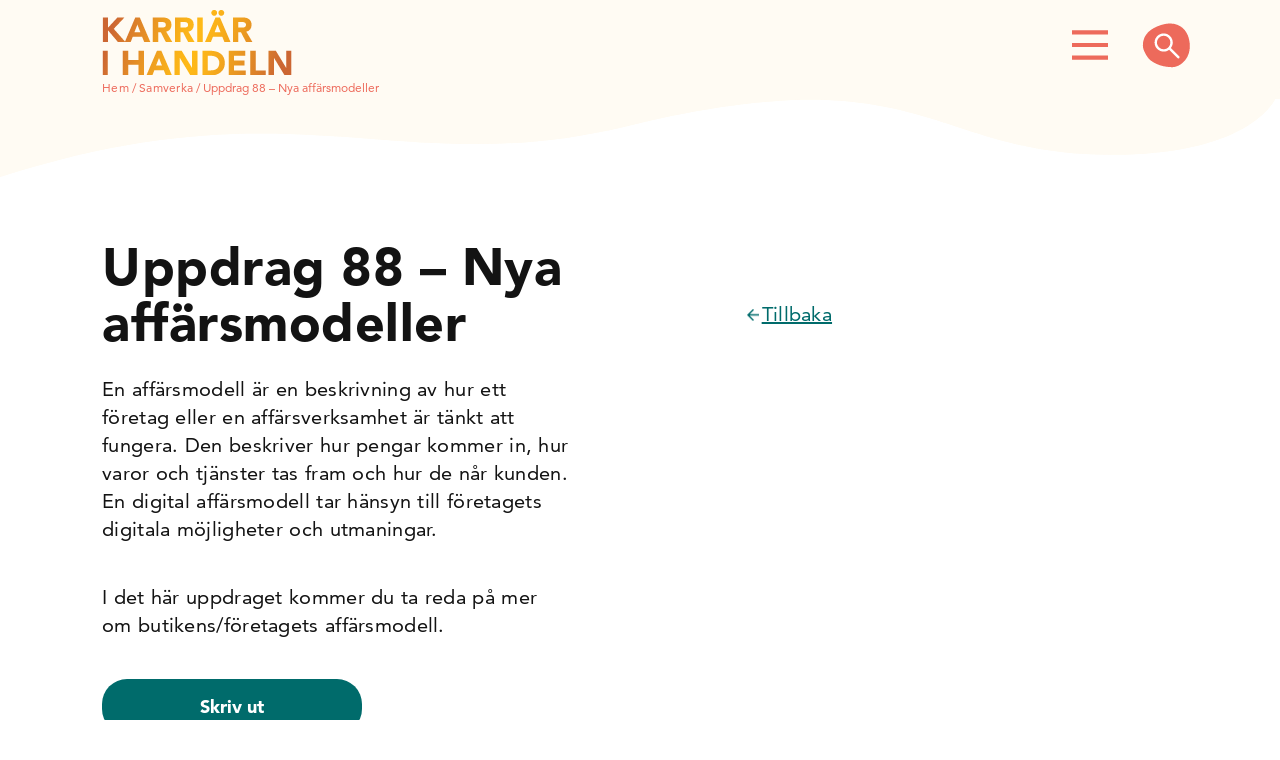

--- FILE ---
content_type: text/html; charset=UTF-8
request_url: https://karriarihandeln.se/samverka/uppdrag-88-nya-affarsmodeller/
body_size: 19703
content:
<!doctype html>
<html lang="sv-SE">

<head>
      <!-- Google tag (gtag.js) -->
    <script async src="https://www.googletagmanager.com/gtag/js?id=G-W4XYES3Q2J"></script>
    <script>
      window.dataLayer = window.dataLayer || [];

      function gtag() {
        dataLayer.push(arguments);
      }
      gtag('js', new Date());
      gtag('config', 'G-W4XYES3Q2J');
    </script>

    <!-- cookiescript -->
    <script type="text/javascript" charset="UTF-8" src="//eu.cookie-script.com/s/6d27f4c4b2a5be76d5363fe8bb0412be.js">
    </script>
  
  <meta charset="utf-8">
  <meta http-equiv="x-ua-compatible" content="ie=edge">
  <meta name="viewport" content="width=device-width, initial-scale=1, shrink-to-fit=no">
  <meta name='robots' content='index, follow, max-image-preview:large, max-snippet:-1, max-video-preview:-1' />
	<style>img:is([sizes="auto" i], [sizes^="auto," i]) { contain-intrinsic-size: 3000px 1500px }</style>
	
	<!-- This site is optimized with the Yoast SEO plugin v26.4 - https://yoast.com/wordpress/plugins/seo/ -->
	<title>Uppdrag 88 - Nya affärsmodeller - Karriär i handeln</title>
	<link rel="canonical" href="https://karriarihandeln.se/samverka/uppdrag-88-nya-affarsmodeller/" />
	<meta property="og:locale" content="sv_SE" />
	<meta property="og:type" content="article" />
	<meta property="og:title" content="Uppdrag 88 - Nya affärsmodeller - Karriär i handeln" />
	<meta property="og:url" content="https://karriarihandeln.se/samverka/uppdrag-88-nya-affarsmodeller/" />
	<meta property="og:site_name" content="Karriär i handeln" />
	<meta property="article:modified_time" content="2023-04-24T10:54:05+00:00" />
	<meta name="twitter:card" content="summary_large_image" />
	<script type="application/ld+json" class="yoast-schema-graph">{"@context":"https://schema.org","@graph":[{"@type":"WebPage","@id":"https://karriarihandeln.se/samverka/uppdrag-88-nya-affarsmodeller/","url":"https://karriarihandeln.se/samverka/uppdrag-88-nya-affarsmodeller/","name":"Uppdrag 88 - Nya affärsmodeller - Karriär i handeln","isPartOf":{"@id":"https://karriarihandeln.se/#website"},"datePublished":"2023-01-16T14:39:59+00:00","dateModified":"2023-04-24T10:54:05+00:00","breadcrumb":{"@id":"https://karriarihandeln.se/samverka/uppdrag-88-nya-affarsmodeller/#breadcrumb"},"inLanguage":"sv-SE","potentialAction":[{"@type":"ReadAction","target":["https://karriarihandeln.se/samverka/uppdrag-88-nya-affarsmodeller/"]}]},{"@type":"BreadcrumbList","@id":"https://karriarihandeln.se/samverka/uppdrag-88-nya-affarsmodeller/#breadcrumb","itemListElement":[{"@type":"ListItem","position":1,"name":"Hem","item":"https://karriarihandeln.se/"},{"@type":"ListItem","position":2,"name":"Samverka","item":"https://karriarihandeln.se/samverka/"},{"@type":"ListItem","position":3,"name":"Uppdrag 88 &#8211; Nya affärsmodeller"}]},{"@type":"WebSite","@id":"https://karriarihandeln.se/#website","url":"https://karriarihandeln.se/","name":"Karriär i handeln","description":"","potentialAction":[{"@type":"SearchAction","target":{"@type":"EntryPoint","urlTemplate":"https://karriarihandeln.se/?s={search_term_string}"},"query-input":{"@type":"PropertyValueSpecification","valueRequired":true,"valueName":"search_term_string"}}],"inLanguage":"sv-SE"}]}</script>
	<!-- / Yoast SEO plugin. -->


    <meta property="og:image" content="" />
    <meta name="twitter:image" content="">
<script>
window._wpemojiSettings = {"baseUrl":"https:\/\/s.w.org\/images\/core\/emoji\/16.0.1\/72x72\/","ext":".png","svgUrl":"https:\/\/s.w.org\/images\/core\/emoji\/16.0.1\/svg\/","svgExt":".svg","source":{"concatemoji":"https:\/\/karriarihandeln.se\/wp\/wp-includes\/js\/wp-emoji-release.min.js?ver=6.8.3"}};
/*! This file is auto-generated */
!function(s,n){var o,i,e;function c(e){try{var t={supportTests:e,timestamp:(new Date).valueOf()};sessionStorage.setItem(o,JSON.stringify(t))}catch(e){}}function p(e,t,n){e.clearRect(0,0,e.canvas.width,e.canvas.height),e.fillText(t,0,0);var t=new Uint32Array(e.getImageData(0,0,e.canvas.width,e.canvas.height).data),a=(e.clearRect(0,0,e.canvas.width,e.canvas.height),e.fillText(n,0,0),new Uint32Array(e.getImageData(0,0,e.canvas.width,e.canvas.height).data));return t.every(function(e,t){return e===a[t]})}function u(e,t){e.clearRect(0,0,e.canvas.width,e.canvas.height),e.fillText(t,0,0);for(var n=e.getImageData(16,16,1,1),a=0;a<n.data.length;a++)if(0!==n.data[a])return!1;return!0}function f(e,t,n,a){switch(t){case"flag":return n(e,"\ud83c\udff3\ufe0f\u200d\u26a7\ufe0f","\ud83c\udff3\ufe0f\u200b\u26a7\ufe0f")?!1:!n(e,"\ud83c\udde8\ud83c\uddf6","\ud83c\udde8\u200b\ud83c\uddf6")&&!n(e,"\ud83c\udff4\udb40\udc67\udb40\udc62\udb40\udc65\udb40\udc6e\udb40\udc67\udb40\udc7f","\ud83c\udff4\u200b\udb40\udc67\u200b\udb40\udc62\u200b\udb40\udc65\u200b\udb40\udc6e\u200b\udb40\udc67\u200b\udb40\udc7f");case"emoji":return!a(e,"\ud83e\udedf")}return!1}function g(e,t,n,a){var r="undefined"!=typeof WorkerGlobalScope&&self instanceof WorkerGlobalScope?new OffscreenCanvas(300,150):s.createElement("canvas"),o=r.getContext("2d",{willReadFrequently:!0}),i=(o.textBaseline="top",o.font="600 32px Arial",{});return e.forEach(function(e){i[e]=t(o,e,n,a)}),i}function t(e){var t=s.createElement("script");t.src=e,t.defer=!0,s.head.appendChild(t)}"undefined"!=typeof Promise&&(o="wpEmojiSettingsSupports",i=["flag","emoji"],n.supports={everything:!0,everythingExceptFlag:!0},e=new Promise(function(e){s.addEventListener("DOMContentLoaded",e,{once:!0})}),new Promise(function(t){var n=function(){try{var e=JSON.parse(sessionStorage.getItem(o));if("object"==typeof e&&"number"==typeof e.timestamp&&(new Date).valueOf()<e.timestamp+604800&&"object"==typeof e.supportTests)return e.supportTests}catch(e){}return null}();if(!n){if("undefined"!=typeof Worker&&"undefined"!=typeof OffscreenCanvas&&"undefined"!=typeof URL&&URL.createObjectURL&&"undefined"!=typeof Blob)try{var e="postMessage("+g.toString()+"("+[JSON.stringify(i),f.toString(),p.toString(),u.toString()].join(",")+"));",a=new Blob([e],{type:"text/javascript"}),r=new Worker(URL.createObjectURL(a),{name:"wpTestEmojiSupports"});return void(r.onmessage=function(e){c(n=e.data),r.terminate(),t(n)})}catch(e){}c(n=g(i,f,p,u))}t(n)}).then(function(e){for(var t in e)n.supports[t]=e[t],n.supports.everything=n.supports.everything&&n.supports[t],"flag"!==t&&(n.supports.everythingExceptFlag=n.supports.everythingExceptFlag&&n.supports[t]);n.supports.everythingExceptFlag=n.supports.everythingExceptFlag&&!n.supports.flag,n.DOMReady=!1,n.readyCallback=function(){n.DOMReady=!0}}).then(function(){return e}).then(function(){var e;n.supports.everything||(n.readyCallback(),(e=n.source||{}).concatemoji?t(e.concatemoji):e.wpemoji&&e.twemoji&&(t(e.twemoji),t(e.wpemoji)))}))}((window,document),window._wpemojiSettings);
</script>
<style id='wp-emoji-styles-inline-css'>

	img.wp-smiley, img.emoji {
		display: inline !important;
		border: none !important;
		box-shadow: none !important;
		height: 1em !important;
		width: 1em !important;
		margin: 0 0.07em !important;
		vertical-align: -0.1em !important;
		background: none !important;
		padding: 0 !important;
	}
</style>
<link rel='stylesheet' id='wp-block-library-css' href='https://karriarihandeln.se/wp/wp-includes/css/dist/block-library/style.min.css?ver=6.8.3' media='all' />
<style id='classic-theme-styles-inline-css'>
/*! This file is auto-generated */
.wp-block-button__link{color:#fff;background-color:#32373c;border-radius:9999px;box-shadow:none;text-decoration:none;padding:calc(.667em + 2px) calc(1.333em + 2px);font-size:1.125em}.wp-block-file__button{background:#32373c;color:#fff;text-decoration:none}
</style>
<style id='safe-svg-svg-icon-style-inline-css'>
.safe-svg-cover{text-align:center}.safe-svg-cover .safe-svg-inside{display:inline-block;max-width:100%}.safe-svg-cover svg{fill:currentColor;height:100%;max-height:100%;max-width:100%;width:100%}

</style>
<style id='global-styles-inline-css'>
:root{--wp--preset--aspect-ratio--square: 1;--wp--preset--aspect-ratio--4-3: 4/3;--wp--preset--aspect-ratio--3-4: 3/4;--wp--preset--aspect-ratio--3-2: 3/2;--wp--preset--aspect-ratio--2-3: 2/3;--wp--preset--aspect-ratio--16-9: 16/9;--wp--preset--aspect-ratio--9-16: 9/16;--wp--preset--color--black: #000000;--wp--preset--color--cyan-bluish-gray: #abb8c3;--wp--preset--color--white: #ffffff;--wp--preset--color--pale-pink: #f78da7;--wp--preset--color--vivid-red: #cf2e2e;--wp--preset--color--luminous-vivid-orange: #ff6900;--wp--preset--color--luminous-vivid-amber: #fcb900;--wp--preset--color--light-green-cyan: #7bdcb5;--wp--preset--color--vivid-green-cyan: #00d084;--wp--preset--color--pale-cyan-blue: #8ed1fc;--wp--preset--color--vivid-cyan-blue: #0693e3;--wp--preset--color--vivid-purple: #9b51e0;--wp--preset--color--primary: #525ddc;--wp--preset--gradient--vivid-cyan-blue-to-vivid-purple: linear-gradient(135deg,rgba(6,147,227,1) 0%,rgb(155,81,224) 100%);--wp--preset--gradient--light-green-cyan-to-vivid-green-cyan: linear-gradient(135deg,rgb(122,220,180) 0%,rgb(0,208,130) 100%);--wp--preset--gradient--luminous-vivid-amber-to-luminous-vivid-orange: linear-gradient(135deg,rgba(252,185,0,1) 0%,rgba(255,105,0,1) 100%);--wp--preset--gradient--luminous-vivid-orange-to-vivid-red: linear-gradient(135deg,rgba(255,105,0,1) 0%,rgb(207,46,46) 100%);--wp--preset--gradient--very-light-gray-to-cyan-bluish-gray: linear-gradient(135deg,rgb(238,238,238) 0%,rgb(169,184,195) 100%);--wp--preset--gradient--cool-to-warm-spectrum: linear-gradient(135deg,rgb(74,234,220) 0%,rgb(151,120,209) 20%,rgb(207,42,186) 40%,rgb(238,44,130) 60%,rgb(251,105,98) 80%,rgb(254,248,76) 100%);--wp--preset--gradient--blush-light-purple: linear-gradient(135deg,rgb(255,206,236) 0%,rgb(152,150,240) 100%);--wp--preset--gradient--blush-bordeaux: linear-gradient(135deg,rgb(254,205,165) 0%,rgb(254,45,45) 50%,rgb(107,0,62) 100%);--wp--preset--gradient--luminous-dusk: linear-gradient(135deg,rgb(255,203,112) 0%,rgb(199,81,192) 50%,rgb(65,88,208) 100%);--wp--preset--gradient--pale-ocean: linear-gradient(135deg,rgb(255,245,203) 0%,rgb(182,227,212) 50%,rgb(51,167,181) 100%);--wp--preset--gradient--electric-grass: linear-gradient(135deg,rgb(202,248,128) 0%,rgb(113,206,126) 100%);--wp--preset--gradient--midnight: linear-gradient(135deg,rgb(2,3,129) 0%,rgb(40,116,252) 100%);--wp--preset--font-size--small: 13px;--wp--preset--font-size--medium: 20px;--wp--preset--font-size--large: 36px;--wp--preset--font-size--x-large: 42px;--wp--preset--spacing--20: 0.44rem;--wp--preset--spacing--30: 0.67rem;--wp--preset--spacing--40: 1rem;--wp--preset--spacing--50: 1.5rem;--wp--preset--spacing--60: 2.25rem;--wp--preset--spacing--70: 3.38rem;--wp--preset--spacing--80: 5.06rem;--wp--preset--shadow--natural: 6px 6px 9px rgba(0, 0, 0, 0.2);--wp--preset--shadow--deep: 12px 12px 50px rgba(0, 0, 0, 0.4);--wp--preset--shadow--sharp: 6px 6px 0px rgba(0, 0, 0, 0.2);--wp--preset--shadow--outlined: 6px 6px 0px -3px rgba(255, 255, 255, 1), 6px 6px rgba(0, 0, 0, 1);--wp--preset--shadow--crisp: 6px 6px 0px rgba(0, 0, 0, 1);}:where(.is-layout-flex){gap: 0.5em;}:where(.is-layout-grid){gap: 0.5em;}body .is-layout-flex{display: flex;}.is-layout-flex{flex-wrap: wrap;align-items: center;}.is-layout-flex > :is(*, div){margin: 0;}body .is-layout-grid{display: grid;}.is-layout-grid > :is(*, div){margin: 0;}:where(.wp-block-columns.is-layout-flex){gap: 2em;}:where(.wp-block-columns.is-layout-grid){gap: 2em;}:where(.wp-block-post-template.is-layout-flex){gap: 1.25em;}:where(.wp-block-post-template.is-layout-grid){gap: 1.25em;}.has-black-color{color: var(--wp--preset--color--black) !important;}.has-cyan-bluish-gray-color{color: var(--wp--preset--color--cyan-bluish-gray) !important;}.has-white-color{color: var(--wp--preset--color--white) !important;}.has-pale-pink-color{color: var(--wp--preset--color--pale-pink) !important;}.has-vivid-red-color{color: var(--wp--preset--color--vivid-red) !important;}.has-luminous-vivid-orange-color{color: var(--wp--preset--color--luminous-vivid-orange) !important;}.has-luminous-vivid-amber-color{color: var(--wp--preset--color--luminous-vivid-amber) !important;}.has-light-green-cyan-color{color: var(--wp--preset--color--light-green-cyan) !important;}.has-vivid-green-cyan-color{color: var(--wp--preset--color--vivid-green-cyan) !important;}.has-pale-cyan-blue-color{color: var(--wp--preset--color--pale-cyan-blue) !important;}.has-vivid-cyan-blue-color{color: var(--wp--preset--color--vivid-cyan-blue) !important;}.has-vivid-purple-color{color: var(--wp--preset--color--vivid-purple) !important;}.has-black-background-color{background-color: var(--wp--preset--color--black) !important;}.has-cyan-bluish-gray-background-color{background-color: var(--wp--preset--color--cyan-bluish-gray) !important;}.has-white-background-color{background-color: var(--wp--preset--color--white) !important;}.has-pale-pink-background-color{background-color: var(--wp--preset--color--pale-pink) !important;}.has-vivid-red-background-color{background-color: var(--wp--preset--color--vivid-red) !important;}.has-luminous-vivid-orange-background-color{background-color: var(--wp--preset--color--luminous-vivid-orange) !important;}.has-luminous-vivid-amber-background-color{background-color: var(--wp--preset--color--luminous-vivid-amber) !important;}.has-light-green-cyan-background-color{background-color: var(--wp--preset--color--light-green-cyan) !important;}.has-vivid-green-cyan-background-color{background-color: var(--wp--preset--color--vivid-green-cyan) !important;}.has-pale-cyan-blue-background-color{background-color: var(--wp--preset--color--pale-cyan-blue) !important;}.has-vivid-cyan-blue-background-color{background-color: var(--wp--preset--color--vivid-cyan-blue) !important;}.has-vivid-purple-background-color{background-color: var(--wp--preset--color--vivid-purple) !important;}.has-black-border-color{border-color: var(--wp--preset--color--black) !important;}.has-cyan-bluish-gray-border-color{border-color: var(--wp--preset--color--cyan-bluish-gray) !important;}.has-white-border-color{border-color: var(--wp--preset--color--white) !important;}.has-pale-pink-border-color{border-color: var(--wp--preset--color--pale-pink) !important;}.has-vivid-red-border-color{border-color: var(--wp--preset--color--vivid-red) !important;}.has-luminous-vivid-orange-border-color{border-color: var(--wp--preset--color--luminous-vivid-orange) !important;}.has-luminous-vivid-amber-border-color{border-color: var(--wp--preset--color--luminous-vivid-amber) !important;}.has-light-green-cyan-border-color{border-color: var(--wp--preset--color--light-green-cyan) !important;}.has-vivid-green-cyan-border-color{border-color: var(--wp--preset--color--vivid-green-cyan) !important;}.has-pale-cyan-blue-border-color{border-color: var(--wp--preset--color--pale-cyan-blue) !important;}.has-vivid-cyan-blue-border-color{border-color: var(--wp--preset--color--vivid-cyan-blue) !important;}.has-vivid-purple-border-color{border-color: var(--wp--preset--color--vivid-purple) !important;}.has-vivid-cyan-blue-to-vivid-purple-gradient-background{background: var(--wp--preset--gradient--vivid-cyan-blue-to-vivid-purple) !important;}.has-light-green-cyan-to-vivid-green-cyan-gradient-background{background: var(--wp--preset--gradient--light-green-cyan-to-vivid-green-cyan) !important;}.has-luminous-vivid-amber-to-luminous-vivid-orange-gradient-background{background: var(--wp--preset--gradient--luminous-vivid-amber-to-luminous-vivid-orange) !important;}.has-luminous-vivid-orange-to-vivid-red-gradient-background{background: var(--wp--preset--gradient--luminous-vivid-orange-to-vivid-red) !important;}.has-very-light-gray-to-cyan-bluish-gray-gradient-background{background: var(--wp--preset--gradient--very-light-gray-to-cyan-bluish-gray) !important;}.has-cool-to-warm-spectrum-gradient-background{background: var(--wp--preset--gradient--cool-to-warm-spectrum) !important;}.has-blush-light-purple-gradient-background{background: var(--wp--preset--gradient--blush-light-purple) !important;}.has-blush-bordeaux-gradient-background{background: var(--wp--preset--gradient--blush-bordeaux) !important;}.has-luminous-dusk-gradient-background{background: var(--wp--preset--gradient--luminous-dusk) !important;}.has-pale-ocean-gradient-background{background: var(--wp--preset--gradient--pale-ocean) !important;}.has-electric-grass-gradient-background{background: var(--wp--preset--gradient--electric-grass) !important;}.has-midnight-gradient-background{background: var(--wp--preset--gradient--midnight) !important;}.has-small-font-size{font-size: var(--wp--preset--font-size--small) !important;}.has-medium-font-size{font-size: var(--wp--preset--font-size--medium) !important;}.has-large-font-size{font-size: var(--wp--preset--font-size--large) !important;}.has-x-large-font-size{font-size: var(--wp--preset--font-size--x-large) !important;}
:where(.wp-block-post-template.is-layout-flex){gap: 1.25em;}:where(.wp-block-post-template.is-layout-grid){gap: 1.25em;}
:where(.wp-block-columns.is-layout-flex){gap: 2em;}:where(.wp-block-columns.is-layout-grid){gap: 2em;}
:root :where(.wp-block-pullquote){font-size: 1.5em;line-height: 1.6;}
</style>
<link rel='stylesheet' id='quiz-css-css' href='https://karriarihandeln.se/app/mu-plugins/yrkesquiz/build/main.css?ver=1.0.0' media='all' />
<link rel='stylesheet' id='sage/main.css-css' href='https://karriarihandeln.se/app/themes/karriarihandeln/dist/styles/main.css?id=2d172711ceb93918684ba91fc25a96ff' media='all' />
<script src="https://karriarihandeln.se/wp/wp-includes/js/jquery/jquery.min.js?ver=3.7.1" id="jquery-core-js"></script>
<link rel="https://api.w.org/" href="https://karriarihandeln.se/wp-json/" /><link rel="EditURI" type="application/rsd+xml" title="RSD" href="https://karriarihandeln.se/wp/xmlrpc.php?rsd" />
<meta name="generator" content="WordPress 6.8.3" />
<link rel='shortlink' href='https://karriarihandeln.se/?p=3436' />
<link rel="alternate" title="oEmbed (JSON)" type="application/json+oembed" href="https://karriarihandeln.se/wp-json/oembed/1.0/embed?url=https%3A%2F%2Fkarriarihandeln.se%2Fsamverka%2Fuppdrag-88-nya-affarsmodeller%2F" />
<link rel="alternate" title="oEmbed (XML)" type="text/xml+oembed" href="https://karriarihandeln.se/wp-json/oembed/1.0/embed?url=https%3A%2F%2Fkarriarihandeln.se%2Fsamverka%2Fuppdrag-88-nya-affarsmodeller%2F&#038;format=xml" />
<link rel="icon" href="https://karriarihandeln.se/app/uploads/2023/04/cropped-kih_favicon-1-32x32.png" sizes="32x32" />
<link rel="icon" href="https://karriarihandeln.se/app/uploads/2023/04/cropped-kih_favicon-1-192x192.png" sizes="192x192" />
<link rel="apple-touch-icon" href="https://karriarihandeln.se/app/uploads/2023/04/cropped-kih_favicon-1-180x180.png" />
<meta name="msapplication-TileImage" content="https://karriarihandeln.se/app/uploads/2023/04/cropped-kih_favicon-1-270x270.png" />
</head>

<body class="wp-singular uppdrag-template-default single single-uppdrag postid-3436 wp-embed-responsive wp-theme-karriarihandeln uppdrag-88-nya-affarsmodeller">
    
  <div id="app">
    <header class="c-header sticky-top transparent no-print">

  <div class="search-box">
    <form action="/" method="GET">
     <label>
       <svg xmlns="http://www.w3.org/2000/svg" xmlns:xlink="http://www.w3.org/1999/xlink" width="48" height="44" viewBox="0 0 48 44"><defs><polygon id="a" points="0 0 25 0 25 25 0 25"/></defs><g fill="none" fill-rule="evenodd" transform="translate(-3 -4)"><path fill="#ED6A5B" d="M27.9972656,4.74233428 C11.3767996,5.67640216 6.03248475,13.8915365 4.5396023,21.1140233 C3.63599252,25.4859273 6.11756566,33.7601048 8.9544801,37.0909821 C16.0020734,45.2271326 24.2627984,47.1338402 27.405643,48.1327761 C35.9383982,50.8448656 51.0381477,43.6703783 51.0274527,24.7788918 C51.0209277,14.4648006 44.4531205,3.8175925 27.9972656,4.74233428 Z" transform="rotate(-13 27.69 26.686)"/><g transform="translate(15.59 13.941)"><mask id="b" fill="#fff"><use xlink:href="#a"/></mask><path fill="#FFF" d="M9.12256267,15.7821229 C10.9561281,15.7821229 12.5174095,15.1243017 13.8057103,13.8093575 C15.0940111,12.4944134 15.7381616,10.9168994 15.7381616,9.07821229 C15.7381616,7.23952514 15.0940111,5.66201117 13.8057103,4.34706704 C12.5174095,3.03212291 10.9561281,2.37430168 9.12256267,2.37430168 C7.24233983,2.37430168 5.65250696,3.03212291 4.35236769,4.34706704 C3.05222841,5.66201117 2.40250696,7.23952514 2.40250696,9.07821229 C2.40250696,10.9168994 3.05222841,12.4944134 4.35236769,13.8093575 C5.65250696,15.1243017 7.24233983,15.7821229 9.12256267,15.7821229 M22.8760446,24.650838 L14.5194986,16.3058659 C13.8461003,16.8875698 13.0452646,17.3414804 12.1169916,17.6675978 C11.1887187,17.9937151 10.2019499,18.1564246 9.15738162,18.1564246 C6.60376045,18.1564246 4.43941504,17.271648 2.66364903,15.5027933 C0.887883008,13.7339385 0,11.5921788 0,9.07821229 C0,6.56424581 0.887883008,4.42248603 2.66364903,2.65363128 C4.43941504,0.884776536 6.58077994,0 9.08774373,0 C11.5947075,0 13.7305014,0.884776536 15.494429,2.65363128 C17.2583565,4.42248603 18.1406685,6.56424581 18.1406685,9.07821229 C18.1406685,10.0789106 17.9784123,11.0453911 17.6532033,11.976257 C17.3279944,12.9071229 16.8523677,13.7800279 16.2256267,14.5949721 L24.6518106,22.9399441 C24.8837047,23.172486 25,23.4518156 25,23.777933 C25,24.1040503 24.8725627,24.3945531 24.6169916,24.650838 C24.3614206,24.8833799 24.0654596,25 23.7291086,25 C23.3927577,25 23.1079387,24.8833799 22.8760446,24.650838" mask="url(#b)"/></g></g></svg>       <input autocomplete="off" name="s" placeholder="Sök på webbplatsen"
         value="" type="text">
     </label>
   </form>
  </div>
  <div class="container logo-menu-search">
    <div class="overflow-destop-menu-open"></div>
    <div class="overflow-destop-menu-open-transparent"></div>
    <a class="brand" href="https://karriarihandeln.se/">
              <div class="company-logo-wrapper">
          <img class="svg company-logo" src="https://karriarihandeln.se/app/uploads/2022/12/karriar_logo.svg" alt="Company logo">
        </div>
          </a>
    <div id="hamburger">
      <svg width="60" height="60" viewBox="0 0 100 100"><path class="line line1" d="M 20,29.000046 H 80.000231 C 80.000231,29.000046 94.498839,28.817352 94.532987,66.711331 94.543142,77.980673 90.966081,81.670246 85.259173,81.668997 79.552261,81.667751 75.000211,74.999942 75.000211,74.999942 L 25.000021,25.000058" /><path class="line line2" d="M 20,50 H 80" /><path class="line line3" d="M 20,70.999954 H 80.000231 C 80.000231,70.999954 94.498839,71.182648 94.532987,33.288669 94.543142,22.019327 90.966081,18.329754 85.259173,18.331003 79.552261,18.332249 75.000211,25.000058 75.000211,25.000058 L 25.000021,74.999942" /></svg>    </div>

    <nav class="nav-primary">
              <div class="menu-main_menu-container"><ul id="menu-main_menu" class="nav"><li id="menu-item-3292" class="menu-item menu-item-type-post_type menu-item-object-page menu-item-3292"><a href="https://karriarihandeln.se/yrkeskartan/">Yrkeskartan</a></li>
<li id="menu-item-1096" class="menu-item menu-item-type-custom menu-item-object-custom menu-item-1096"><a href="/utbildning/">Hitta utbildning</a></li>
<li id="menu-item-3294" class="menu-item menu-item-type-post_type menu-item-object-page menu-item-has-children menu-item-3294"><a href="https://karriarihandeln.se/yrkestavlingar/">Yrkestävlingar</a>
<span class="dropdown-arrow"></span><ul class="sub-menu">
	<li id="menu-item-3295" class="menu-item menu-item-type-post_type menu-item-object-page menu-item-3295"><a href="https://karriarihandeln.se/yrkestavlingar/visual-merchandiser/">Visual merchandiser</a></li>
	<li id="menu-item-3312" class="menu-item menu-item-type-post_type menu-item-object-page menu-item-3312"><a href="https://karriarihandeln.se/yrkestavlingar/butikssaljare/">Butikssäljare</a></li>
	<li id="menu-item-3321" class="menu-item menu-item-type-post_type menu-item-object-page menu-item-3321"><a href="https://karriarihandeln.se/yrkestavlingar/affarsutvecklare/">Affärsutvecklare</a></li>
</ul>
</li>
<li id="menu-item-3558" class="menu-item menu-item-type-post_type menu-item-object-page menu-item-has-children menu-item-3558"><a href="https://karriarihandeln.se/larande-i-handeln/">Lärande i handeln</a>
<span class="dropdown-arrow"></span><ul class="sub-menu">
	<li id="menu-item-3563" class="menu-item menu-item-type-post_type menu-item-object-page menu-item-3563"><a href="https://karriarihandeln.se/larande-i-handeln/digital-apl-loggbok/">Digital APL-loggbok</a></li>
	<li id="menu-item-3559" class="menu-item menu-item-type-custom menu-item-object-custom menu-item-3559"><a href="https://karriarihandeln.se/samverka/">Samverka</a></li>
	<li id="menu-item-3573" class="menu-item menu-item-type-post_type menu-item-object-page menu-item-3573"><a href="https://karriarihandeln.se/larande-i-handeln/handledarstod/">Handledarstöd</a></li>
</ul>
</li>
<li id="menu-item-3338" class="menu-item menu-item-type-post_type menu-item-object-page menu-item-has-children menu-item-3338"><a href="https://karriarihandeln.se/for-skolor/">För skolor</a>
<span class="dropdown-arrow"></span><ul class="sub-menu">
	<li id="menu-item-3736" class="menu-item menu-item-type-post_type menu-item-object-page menu-item-3736"><a href="https://karriarihandeln.se/for-skolor/utbildningsmaterial/">Utbildningsmaterial</a></li>
	<li id="menu-item-3646" class="menu-item menu-item-type-post_type menu-item-object-page menu-item-3646"><a href="https://karriarihandeln.se/for-skolor/certifierad-gymnasial-handelsutbildning/">Certifierad gymnasial handelsutbildning</a></li>
	<li id="menu-item-3670" class="menu-item menu-item-type-custom menu-item-object-custom menu-item-3670"><a href="https://karriarihandeln.se/resursbank/">Resursbank</a></li>
	<li id="menu-item-3645" class="menu-item menu-item-type-post_type menu-item-object-page menu-item-3645"><a href="https://karriarihandeln.se/for-skolor/massmaterial/">Marknadsföring</a></li>
</ul>
</li>
<li id="menu-item-3751" class="menu-item menu-item-type-post_type menu-item-object-page menu-item-3751"><a href="https://karriarihandeln.se/omstallning/">Omställning</a></li>
<li id="menu-item-5676" class="menu-item menu-item-type-post_type menu-item-object-page menu-item-5676"><a href="https://karriarihandeln.se/kih-play/">KIH Play</a></li>
</ul></div>
            <div class="nav-search mobile">
        <svg xmlns="http://www.w3.org/2000/svg" xmlns:xlink="http://www.w3.org/1999/xlink" width="48" height="44" viewBox="0 0 48 44"><defs><polygon id="a" points="0 0 25 0 25 25 0 25"/></defs><g fill="none" fill-rule="evenodd" transform="translate(-3 -4)"><path fill="#ED6A5B" d="M27.9972656,4.74233428 C11.3767996,5.67640216 6.03248475,13.8915365 4.5396023,21.1140233 C3.63599252,25.4859273 6.11756566,33.7601048 8.9544801,37.0909821 C16.0020734,45.2271326 24.2627984,47.1338402 27.405643,48.1327761 C35.9383982,50.8448656 51.0381477,43.6703783 51.0274527,24.7788918 C51.0209277,14.4648006 44.4531205,3.8175925 27.9972656,4.74233428 Z" transform="rotate(-13 27.69 26.686)"/><g transform="translate(15.59 13.941)"><mask id="b" fill="#fff"><use xlink:href="#a"/></mask><path fill="#FFF" d="M9.12256267,15.7821229 C10.9561281,15.7821229 12.5174095,15.1243017 13.8057103,13.8093575 C15.0940111,12.4944134 15.7381616,10.9168994 15.7381616,9.07821229 C15.7381616,7.23952514 15.0940111,5.66201117 13.8057103,4.34706704 C12.5174095,3.03212291 10.9561281,2.37430168 9.12256267,2.37430168 C7.24233983,2.37430168 5.65250696,3.03212291 4.35236769,4.34706704 C3.05222841,5.66201117 2.40250696,7.23952514 2.40250696,9.07821229 C2.40250696,10.9168994 3.05222841,12.4944134 4.35236769,13.8093575 C5.65250696,15.1243017 7.24233983,15.7821229 9.12256267,15.7821229 M22.8760446,24.650838 L14.5194986,16.3058659 C13.8461003,16.8875698 13.0452646,17.3414804 12.1169916,17.6675978 C11.1887187,17.9937151 10.2019499,18.1564246 9.15738162,18.1564246 C6.60376045,18.1564246 4.43941504,17.271648 2.66364903,15.5027933 C0.887883008,13.7339385 0,11.5921788 0,9.07821229 C0,6.56424581 0.887883008,4.42248603 2.66364903,2.65363128 C4.43941504,0.884776536 6.58077994,0 9.08774373,0 C11.5947075,0 13.7305014,0.884776536 15.494429,2.65363128 C17.2583565,4.42248603 18.1406685,6.56424581 18.1406685,9.07821229 C18.1406685,10.0789106 17.9784123,11.0453911 17.6532033,11.976257 C17.3279944,12.9071229 16.8523677,13.7800279 16.2256267,14.5949721 L24.6518106,22.9399441 C24.8837047,23.172486 25,23.4518156 25,23.777933 C25,24.1040503 24.8725627,24.3945531 24.6169916,24.650838 C24.3614206,24.8833799 24.0654596,25 23.7291086,25 C23.3927577,25 23.1079387,24.8833799 22.8760446,24.650838" mask="url(#b)"/></g></g></svg>      </div>
    </nav>

    <div class="nav-search desktop">
      <svg xmlns="http://www.w3.org/2000/svg" xmlns:xlink="http://www.w3.org/1999/xlink" width="48" height="44" viewBox="0 0 48 44"><defs><polygon id="a" points="0 0 25 0 25 25 0 25"/></defs><g fill="none" fill-rule="evenodd" transform="translate(-3 -4)"><path fill="#ED6A5B" d="M27.9972656,4.74233428 C11.3767996,5.67640216 6.03248475,13.8915365 4.5396023,21.1140233 C3.63599252,25.4859273 6.11756566,33.7601048 8.9544801,37.0909821 C16.0020734,45.2271326 24.2627984,47.1338402 27.405643,48.1327761 C35.9383982,50.8448656 51.0381477,43.6703783 51.0274527,24.7788918 C51.0209277,14.4648006 44.4531205,3.8175925 27.9972656,4.74233428 Z" transform="rotate(-13 27.69 26.686)"/><g transform="translate(15.59 13.941)"><mask id="b" fill="#fff"><use xlink:href="#a"/></mask><path fill="#FFF" d="M9.12256267,15.7821229 C10.9561281,15.7821229 12.5174095,15.1243017 13.8057103,13.8093575 C15.0940111,12.4944134 15.7381616,10.9168994 15.7381616,9.07821229 C15.7381616,7.23952514 15.0940111,5.66201117 13.8057103,4.34706704 C12.5174095,3.03212291 10.9561281,2.37430168 9.12256267,2.37430168 C7.24233983,2.37430168 5.65250696,3.03212291 4.35236769,4.34706704 C3.05222841,5.66201117 2.40250696,7.23952514 2.40250696,9.07821229 C2.40250696,10.9168994 3.05222841,12.4944134 4.35236769,13.8093575 C5.65250696,15.1243017 7.24233983,15.7821229 9.12256267,15.7821229 M22.8760446,24.650838 L14.5194986,16.3058659 C13.8461003,16.8875698 13.0452646,17.3414804 12.1169916,17.6675978 C11.1887187,17.9937151 10.2019499,18.1564246 9.15738162,18.1564246 C6.60376045,18.1564246 4.43941504,17.271648 2.66364903,15.5027933 C0.887883008,13.7339385 0,11.5921788 0,9.07821229 C0,6.56424581 0.887883008,4.42248603 2.66364903,2.65363128 C4.43941504,0.884776536 6.58077994,0 9.08774373,0 C11.5947075,0 13.7305014,0.884776536 15.494429,2.65363128 C17.2583565,4.42248603 18.1406685,6.56424581 18.1406685,9.07821229 C18.1406685,10.0789106 17.9784123,11.0453911 17.6532033,11.976257 C17.3279944,12.9071229 16.8523677,13.7800279 16.2256267,14.5949721 L24.6518106,22.9399441 C24.8837047,23.172486 25,23.4518156 25,23.777933 C25,24.1040503 24.8725627,24.3945531 24.6169916,24.650838 C24.3614206,24.8833799 24.0654596,25 23.7291086,25 C23.3927577,25 23.1079387,24.8833799 22.8760446,24.650838" mask="url(#b)"/></g></g></svg>    </div>
  </div>
  <?xml version="1.0" encoding="utf-8"?>
<!-- Generator: Adobe Illustrator 27.0.1, SVG Export Plug-In . SVG Version: 6.00 Build 0)  -->
<svg class="wave-menuback" version="1.1" id="Layer_1" xmlns="http://www.w3.org/2000/svg" xmlns:xlink="http://www.w3.org/1999/xlink" x="0px" y="0px"
	 viewBox="0 0 1440 115.7" style="enable-background:new 0 0 1440 115.7;" xml:space="preserve">
<style type="text/css">
	.header1{fill-rule:evenodd;clip-rule:evenodd;fill:rgb(255,248,231);}
	.header2{fill-rule:evenodd;clip-rule:evenodd;fill:rgb(255,248,231);enable-background:new    ;}
</style>
<path class="header1" d="M1440,0H0v115.7c336.4-107.4,446.4,5.5,706.4-57.4C1042.3-23,1043,90.8,1250.2,90.8
	c146.4,0,189.9-54.4,189.9-80.6L1440,0L1440,0z"/>
<path class="header2" d="M1440,0H0v115.7c336.4-107.4,446.4,5.5,706.4-57.4C1042.3-23,1043,90.8,1250.2,90.8
	c146.4,0,189.9-54.4,189.9-80.6L1440,0L1440,0z"/>
</svg>      <div class="container">
      <div class="row">
        <div class="c-breadcrumbs">
          <span><span><a href="https://karriarihandeln.se/">Hem</a></span> / <span><a href="https://karriarihandeln.se/samverka/">Samverka</a></span> / <span class="breadcrumb_last" aria-current="page">Uppdrag 88 &#8211; Nya affärsmodeller</span></span>        </div>
      </div>
    </div>
  </header>

    <main class="main">
                <div class="container">
    <article class="c-article row wrapper">
        <div class="c-article__content c-single-uppdrag col-12 col-md-6">
            <div class="c-page-header">
        <div class="c-page-header__content">
      <div class="c-page-header__title">
        <h1>Uppdrag 88 &#8211; Nya affärsmodeller</h1>
      </div>
    </div>
  </div>
            <div class="c-article__content-wrapper">
                                    <p>En affärsmodell är en beskrivning av hur ett företag eller en affärsverksamhet är tänkt att fungera. Den beskriver hur pengar kommer in, hur varor och tjänster tas fram och hur de når kunden. En digital affärsmodell tar hänsyn till företagets digitala möjligheter och utmaningar.</p>
<p>I det här uppdraget kommer du ta reda på mer om butikens/företagets affärsmodell.</p>

                    <button class="theme-btn print no-print">Skriv ut</button>
                                                <div class="c-single-uppdrag__main-content">
                    <hr>
                                            <p class="c-single-uppdrag__main-content-label">Nivå</p>
    <p>Högstadiet (Prao)</p>
                                                                <p class="c-single-uppdrag__main-content-label">Tema</p>
    <p>Affärsmodeller, Digitalisering</p>
                                                                <p class="c-single-uppdrag__main-content-label">Område</p>
    <p>Digital kompetens, Initiativ, Kommunikation, Samarbete, Utveckling</p>
                                        <hr>
                                                                        <p class="c-single-uppdrag__main-content-label">Agera</p>
                            <ol>
<li>Ta reda på vilka olika sätt man kan handla från butiken/företaget.</li>
</ol>

                                                                            <p class="c-single-uppdrag__main-content-label">Reflektera</p>
                            <ol>
<li>Vilka för- och nackdelar finns det mellan de olika säljkanalerna?</li>
<li>Vilka yrkesroller är viktiga för de olika säljkanalerna?</li>
</ol>

                                                                            <p class="c-single-uppdrag__main-content-label">Lära</p>
                            Dokumentera och presentera på det sätt som du kommit överens om med din lärare/handledare.

&nbsp;
                                                <hr>
                                    </div>
                                    <button class="theme-btn print no-print">Skriv ut</button>
                            </div>
        </div>
        <div class="c-article__sidepanel c-single-uppdrag__sidepanel col-12 col-md-5 offset-md-1 col-xl-4 offset-xl-2">
                                                                                                                                            
            <div class="go-back-wrapper no-print">
                <button class="go-back" id="go-back"><?xml version="1.0" encoding="utf-8"?>
<!-- Generator: Adobe Illustrator 27.0.1, SVG Export Plug-In . SVG Version: 6.00 Build 0)  -->
<svg version="1.1" id="Layer_1" xmlns="http://www.w3.org/2000/svg" xmlns:xlink="http://www.w3.org/1999/xlink" x="0px" y="0px"
	 viewBox="0 0 16 16" style="enable-background:new 0 0 16 16;" xml:space="preserve">
<g id="Styleguide">
	<g id="Artboard" transform="translate(-3660.000000, -1498.000000)">
		<g id="Icons" transform="translate(3548.000000, 1392.000000)">
			<g id="icon_x2F_arrow-right" transform="translate(112.000000, 105.000000)">
				<g id="Group_00000018950277266733162300000015706271650831274169_" transform="translate(0.000000, 1.000000)">
					<g id="color_x2F__x40_black" transform="translate(0.000000, -0.500000)">
						<g id="Mask" transform="translate(8.000000, 8.500000) scale(-1, 1) translate(-8.000000, -8.500000) ">
						</g>
						<defs>
							<filter id="Adobe_OpacityMaskFilter" filterUnits="userSpaceOnUse" x="-42" y="-43" width="100" height="100">
								<feColorMatrix  type="matrix" values="1 0 0 0 0  0 1 0 0 0  0 0 1 0 0  0 0 0 1 0"/>
							</filter>
						</defs>
						
							<mask maskUnits="userSpaceOnUse" x="-42" y="-43" width="100" height="100" id="mask-2_00000136401715628454463130000010445320333826123425_">
							<g class="st0" style="filter:url(#Adobe_OpacityMaskFilter)">
								<polygon id="path-1_00000096740775741360087610000007049253039685619079_" class="st1" style="fill-rule:evenodd;clip-rule:evenodd;fill:#FFFFFF;" points="12.2,7.5 6.6,1.9 8,0.5 
									16,8.5 8,16.5 6.6,15.1 12.2,9.5 0,9.5 0,7.5 								"/>
							</g>
						</mask>
						<g id="Group" class="st2" style="mask:url(#mask-2_00000136401715628454463130000010445320333826123425_);">
							<g transform="translate(-42.000000, -43.000000)">
								<polygon id="_x23_131313" class="st3" style="fill-rule:evenodd;clip-rule:evenodd;fill:currentColor;" points="100,0 0,0 0,100 100,100 								"/>
							</g>
						</g>
					</g>
				</g>
			</g>
		</g>
	</g>
</g>
</svg>Tillbaka</button>
            </div>
        </div>
    </article>
</div>
      </main>


    <div class="has-red-background-color c-siteFooterMenu no-print">
                        <a href="https://karriarihandeln.se/yrkeskartan/" target="_blank"
                class="c-siteFooterMenu__puff-link">
                <svg class="graphic-cirkle" xmlns="http://www.w3.org/2000/svg" width="524" height="488" viewBox="0 0 524 488">
  <g fill="none" fill-rule="evenodd" transform="translate(.205 .488)">
    <path fill="#fff"
      d="M213.816848,13.8985951 C35.6213144,65.7252787 -1.82896272,168.363631 0.0671761775,250.560915 C1.21558904,300.316292 48.9212204,383.970389 88.0899972,413.037317 C185.047375,483.741535 279.560188,483.736854 316.204101,486.706121 C415.691533,494.767618 561.718852,378.968693 514.222684,173.789828 C488.290634,61.7695255 390.2477,-37.4139762 213.816848,13.8985951 Z" />
    <path fill="#fff"
      d="M213.816848,13.8985951 C35.6213144,65.7252787 -1.82896272,168.363631 0.0671761775,250.560915 C1.21558904,300.316292 48.9212204,383.970389 88.0899972,413.037317 C185.047375,483.741535 279.560188,483.736854 316.204101,486.706121 C415.691533,494.767618 561.718852,378.968693 514.222684,173.789828 C488.290634,61.7695255 390.2477,-37.4139762 213.816848,13.8985951 Z"
      opacity=".8" />
  </g>
</svg>

                <span>
                    Dina framtida karriärvägar – yrkeskartan.se
                    <svg class="icon-arrow-ball" xmlns="http://www.w3.org/2000/svg" width="60" height="60" viewBox="0 0 60 60">
  <g fill="none" fill-rule="evenodd">
    <circle cx="30" cy="30" r="30" fill="rgb(248,195,189)" />
    <circle cx="30" cy="30" r="30" fill="rgb(248,195,189)" />
    <polygon fill="#131313" fill-rule="nonzero"
      points="35.977 16.579 33.274 19.282 42.055 28.083 11.053 28.083 11.053 31.917 42.055 31.917 33.255 40.718 35.977 43.421 49.398 30" />
  </g>
</svg>
                </span>
            </a>
                <div class="c-siteFooterMenu__menu-items">
                                        <div class="c-siteFooterMenu--column has-white-color">
                    <a class="c-siteFooterMenu--top-item"
                        href="https://karriarihandeln.se/hitta-utbildnig/">Hitta utbildning</a>
                                    </div>
                            <div class="c-siteFooterMenu--column has-white-color">
                    <a class="c-siteFooterMenu--top-item"
                        href="https://karriarihandeln.se/yrkestavlingar/">Yrkestävlingar</a>
                                            <ul>
                                                            <li>
                                    <a href="https://karriarihandeln.se/yrkestavlingar/visual-merchandiser/"
                                        target="">
                                        Visual Merchandiser
                                    </a>
                                </li>
                                                            <li>
                                    <a href="https://karriarihandeln.se/yrkestavlingar/butikssaljare/"
                                        target="">
                                        Butikssäljare
                                    </a>
                                </li>
                                                            <li>
                                    <a href="https://karriarihandeln.se/yrkestavlingar/affarsutvecklare/"
                                        target="">
                                        Affärsutvecklare
                                    </a>
                                </li>
                                                    </ul>
                                    </div>
                            <div class="c-siteFooterMenu--column has-white-color">
                    <a class="c-siteFooterMenu--top-item"
                        href="https://karriarihandeln.se/larande-i-handeln/">Lärande i handeln</a>
                                            <ul>
                                                            <li>
                                    <a href="https://karriarihandeln.se/larande-i-handeln/digital-apl-loggbok/"
                                        target="">
                                        Digital APL-loggbok
                                    </a>
                                </li>
                                                            <li>
                                    <a href="https://karriarihandeln.se/samverka/"
                                        target="">
                                        Samverka
                                    </a>
                                </li>
                                                            <li>
                                    <a href="https://karriarihandeln.se/larande-i-handeln/handledarstod/"
                                        target="">
                                        Handledarstöd
                                    </a>
                                </li>
                                                    </ul>
                                    </div>
                            <div class="c-siteFooterMenu--column has-white-color">
                    <a class="c-siteFooterMenu--top-item"
                        href="https://karriarihandeln.se/for-skolor/">För skolor</a>
                                            <ul>
                                                            <li>
                                    <a href="https://karriarihandeln.se/for-skolor/handelns-jobbskuggardag/"
                                        target="">
                                        Handelns jobbskuggardag
                                    </a>
                                </li>
                                                            <li>
                                    <a href="https://maxakassan.nu"
                                        target="_blank">
                                        Maxakassan
                                    </a>
                                </li>
                                                            <li>
                                    <a href="https://karriarihandeln.se/for-skolor/mathivation/"
                                        target="">
                                        Mathivation
                                    </a>
                                </li>
                                                            <li>
                                    <a href="https://karriarihandeln.se/produktens-vag-till-handeln"
                                        target="_blank">
                                        Produktens väg till handeln
                                    </a>
                                </li>
                                                            <li>
                                    <a href="https://karriarihandeln.se/for-skolor/certifierad-gymnasial-handelsutbildning/"
                                        target="">
                                        Certifierad gymnasial handelsutbildning
                                    </a>
                                </li>
                                                            <li>
                                    <a href="https://karriarihandeln.se/resursbank/"
                                        target="">
                                        Resursbank
                                    </a>
                                </li>
                                                            <li>
                                    <a href="https://karriarihandeln.se/for-skolor/massmaterial/"
                                        target="">
                                        Mässmaterial
                                    </a>
                                </li>
                                                    </ul>
                                    </div>
                    </div>
        <svg class="logo-pattern" xmlns="http://www.w3.org/2000/svg" width="645" height="666" viewBox="0 0 645 666">
  <defs>
    <filter id="handelsrådet-mobil-a">
      <feColorMatrix in="SourceGraphic" values="0 0 0 0 0.073349 0 0 0 0 0.073349 0 0 0 0 0.073349 0 0 0 1.000000 0" />
    </filter>
  </defs>
  <g fill="none" fill-rule="evenodd" transform="translate(-5 -2)">
    <g fill="#FFFFFF" fill-rule="nonzero">
      <path
        d="M356.304225 607.589041C341.611268 653.479452 292.940845 678.260274 247.943662 663.575342 202.028169 648.890411 177.233803 600.246575 191.926761 555.273973 206.619718 509.383562 255.290141 484.60274 300.287324 499.287671 345.284507 513.972603 370.997183 562.616438 356.304225 607.589041M613.430986 414.849315C652 442.383562 661.183099 496.534247 633.633803 535.082192 606.084507 573.630137 551.904225 582.808219 513.335211 555.273973 474.766197 527.739726 465.583099 473.589041 493.132394 435.041096 520.68169 395.575342 574.861972 387.315068 613.430986 414.849315M509.661972 110.136986C548.230986 81.6849315 602.411268 89.9452055 630.878873 128.493151 659.346479 167.041096 651.08169 221.191781 612.512676 249.643836 573.943662 278.09589 519.76338 269.835616 491.295775 231.287671 462.828169 192.739726 471.092958 138.589041 509.661972 110.136986M187.335211 115.643836C171.723944 70.6712329 196.51831 21.109589 241.515493 6.42465753 286.512676-8.26027397 336.101408 15.6027397 350.794366 60.5753425 366.405634 105.547945 341.611268 155.109589 296.614085 169.794521 251.616901 185.39726 202.946479 160.616438 187.335211 115.643836M92.7492958 423.109589C44.9971831 423.109589 5.50985915 385.479452 5.50985915 337.753425 5.50985915 290.027397 43.1605634 250.561644 90.9126761 250.561644 138.664789 250.561644 178.152113 288.191781 178.152113 335.917808 179.070423 383.643836 140.501408 422.191781 92.7492958 423.109589" />
      <path
        d="M641.898592,295.534247 C636.388732,294.616438 630.878873,293.69863 624.450704,292.780822 C599.656338,306.547945 572.107042,312.054795 545.476056,308.383562 C437.115493,295.534247 393.03662,161.534247 472.011268,86.2739726 L473.847887,68.8356164 C452.726761,59.6575342 429.769014,51.3972603 405.892958,47.7260274 C403.138028,53.2328767 400.383099,57.8219178 397.628169,63.3287671 C403.138028,90.8630137 399.464789,119.315068 388.44507,143.178082 C342.529577,241.383562 201.109859,243.219178 154.276056,144.09589 C148.766197,142.260274 143.256338,139.506849 138.664789,136.753425 C123.053521,154.191781 108.360563,173.465753 97.3408451,194.575342 L109.278873,207.424658 C217.639437,220.273973 262.63662,354.273973 184.580282,429.534247 C165.295775,447.890411 139.583099,460.739726 112.033803,464.410959 C108.360563,469 104.687324,472.671233 100.095775,477.260274 C112.033803,498.369863 125.808451,517.643836 142.338028,535.082192 L157.949296,527.739726 C203.864789,427.69863 346.202817,428.616438 392.11831,524.986301 C404.056338,548.849315 408.647887,577.30137 403.138028,604.835616 C405.892958,609.424658 408.647887,614.931507 411.402817,620.438356 C435.278873,615.849315 457.31831,607.589041 479.357746,597.493151 L476.602817,580.054795 C452.726761,558.027397 438.952113,528.657534 435.278873,498.369863 C423.340845,395.575342 533.538028,321.232877 625.369014,370.794521 C630.878873,369.876712 636.388732,368.041096 642.816901,368.041096 C644.653521,343.260274 644.653521,319.39726 641.898592,295.534247 M438.033803,346.931507 C430.687324,394.657534 386.608451,426.780822 338.856338,420.356164 C291.104225,413.013699 258.96338,368.958904 265.391549,321.232877 C272.738028,273.506849 316.816901,241.383562 364.569014,247.808219 C412.321127,255.150685 445.380282,300.123288 438.033803,346.931507" />
    </g>
  </g>
</svg>
    <div class="arrow-container">
        <svg class="scroll-arrow" xmlns="http://www.w3.org/2000/svg" width="16" height="16" viewBox="0 0 16 16">
            <polygon fill-rule="evenodd" class="fill" points="3.8 7 9.4 1.4 8 0 0 8 8 16 9.4 14.6 3.8 9 16 9 16 7"
                transform="matrix(-1 0 0 1 16 0)" />
        </svg>
    </div>
</div>
<div class="has-red-background-color mobile-space"></div>
<footer class="c-siteFooter no-print">
    <div class="c-siteFooter__newsletter-contact container page-wrapper">
        <div class="row">
                            <div class="c-siteFooter__newsletter-contact--newsletter">
                    <p class="title-p">Prenumerera på Handelsrådets nyhetsbrev </p>
                    <p>Få information regelbundet om bland annat seminarier, utlysningar och rapporter. </p>
                                            <div class="newsletter-signup-form">
                            <noscript class="ninja-forms-noscript-message">
	Observera: JavaScript krävs för detta innehåll.</noscript>
<div id="nf-form-3-cont" class="nf-form-cont" aria-live="polite" aria-labelledby="nf-form-title-3" aria-describedby="nf-form-errors-3" role="form">

    <div class="nf-loading-spinner"></div>

</div>
        <!-- That data is being printed as a workaround to page builders reordering the order of the scripts loaded-->
        <script>var formDisplay=1;var nfForms=nfForms||[];var form=[];form.id='3';form.settings={"objectType":"Form Setting","editActive":true,"title":"Nyhetsbrevsformul\u00e4r","show_title":0,"allow_public_link":0,"embed_form":"","clear_complete":1,"hide_complete":1,"default_label_pos":"above","wrapper_class":"","element_class":"","form_title_heading_level":"3","key":"","add_submit":0,"changeEmailErrorMsg":"Ange en giltig e-postadress!","changeDateErrorMsg":"Ange ett giltigt datum!","confirmFieldErrorMsg":"Dessa f\u00e4lt m\u00e5ste matcha!","fieldNumberNumMinError":"Minnummer-fel","fieldNumberNumMaxError":"Maxnummer-fel","fieldNumberIncrementBy":"\u00d6ka med ","formErrorsCorrectErrors":"R\u00e4tta till fel innan du skickar in detta formul\u00e4r.","validateRequiredField":"Detta \u00e4r ett obligatoriskt f\u00e4lt.","honeypotHoneypotError":"Honeypot-fel","fieldsMarkedRequired":"F\u00e4lt markerade med en <span class=\"ninja-forms-req-symbol\">*<\/span> \u00e4r obligatoriskt","currency":"","unique_field_error":"Ett formul\u00e4r med det h\u00e4r v\u00e4rdet har redan skickats.","logged_in":false,"not_logged_in_msg":"","sub_limit_msg":"Formul\u00e4ret har n\u00e5tt sin inl\u00e4mningsgr\u00e4ns.","calculations":[],"formContentData":["email_1678272142440","prenumerera_1678272159865"],"drawerDisabled":false,"ninjaForms":"Ninja Forms","fieldTextareaRTEInsertLink":"Infoga l\u00e4nk","fieldTextareaRTEInsertMedia":"Infoga media","fieldTextareaRTESelectAFile":"V\u00e4lj en fil","formHoneypot":"Om du \u00e4r en m\u00e4nniska som ser detta f\u00e4lt, l\u00e4mna det tomt.","fileUploadOldCodeFileUploadInProgress":"Filuppladdning p\u00e5g\u00e5r.","fileUploadOldCodeFileUpload":"FILUPPLADDNING","currencySymbol":"&#36;","thousands_sep":"&nbsp;","decimal_point":",","siteLocale":"sv_SE","dateFormat":"m\/d\/Y","startOfWeek":"1","of":"av","previousMonth":"F\u00f6reg\u00e5ende m\u00e5nad","nextMonth":"N\u00e4sta m\u00e5nad","months":["Januari","Februari","Mars","April","Maj","Juni","Juli","Augusti","September","Oktober","November","December"],"monthsShort":["Jan","Feb","Mar","Apr","Maj","Jun","Jul","Aug","Sep","Okt","Nov","Dec"],"weekdays":["S\u00f6ndag","M\u00e5ndag","Tisdag","Onsdag","Torsdag","Fredag","L\u00f6rdag"],"weekdaysShort":["S\u00f6n","M\u00e5n","Tis","Ons","Tor","Fre","L\u00f6r"],"weekdaysMin":["S\u00f6","M\u00e5","Ti","On","To","Fr","L\u00f6"],"recaptchaConsentMissing":"reCaptcha validation couldn&#039;t load.","recaptchaMissingCookie":"reCaptcha v3 validation couldn&#039;t load the cookie needed to submit the form.","recaptchaConsentEvent":"Accept reCaptcha cookies before sending the form.","currency_symbol":"","beforeForm":"","beforeFields":"","afterFields":"","afterForm":""};form.fields=[{"objectType":"Field","objectDomain":"fields","editActive":false,"order":1,"idAttribute":"id","label":"E-post","type":"email","key":"email_1678272142440","label_pos":"above","required":1,"default":"","placeholder":"","container_class":"","element_class":"","admin_label":"","help_text":"","custom_name_attribute":"email","personally_identifiable":1,"value":"","drawerDisabled":false,"id":15,"beforeField":"","afterField":"","parentType":"email","element_templates":["email","input"],"old_classname":"","wrap_template":"wrap"},{"objectType":"Field","objectDomain":"fields","editActive":false,"order":2,"idAttribute":"id","label":"Prenumerera","type":"submit","processing_label":"Skickar","container_class":"","element_class":"","key":"prenumerera_1678272159865","id":16,"beforeField":"","afterField":"","value":"","label_pos":"above","parentType":"textbox","element_templates":["submit","button","input"],"old_classname":"","wrap_template":"wrap-no-label"}];nfForms.push(form);</script>
        
                        </div>
                                        <p><p>Genom att prenumerera på Handelsrådets nyhetsbrev samtycker du till att vi använder information om dig i enlighet med vår <a href="https://handelsradet.se/app/uploads/2022/02/Integritetspolicy-2022.pdf" target="_blank" rel="noopener">integritetspolicy</a>.</p>
 </p>
                </div>
                        <div
                class="c-siteFooter__newsletter-contact--contact ">
                                    <div class="left-area">
                        <p class="title-p">Kontakta oss </p>
                        <p><span class="title-p">Post:</span>
                            Handelsrådet, 103 29 Stockholm</p>
                        <p><span class="title-p">Besök/Leveranser:</span>
                            Regeringsgatan 60</p>
                        <p><span class="title-p">Telefon:</span>
                            010-471 85 80</p>
                        <p><span class="title-p">E-post:</span>
                            info@handelsradet.se</p>
                        <p><span class="title-p">Org.nr:</span>
                            802407-6468</p>
                                                    <a class="arrow-link" href="https://karriarihandeln.se/om-karriar-i-handeln/"
                                target="">
                                Mer om oss
                                <svg class="arrow" xmlns="http://www.w3.org/2000/svg" width="16" height="16"
                                    viewBox="0 0 16 16">
                                    <polygon class="poly" fill-rule="evenodd"
                                        points="3.8 7 9.4 1.4 8 0 0 8 8 16 9.4 14.6 3.8 9 16 9 16 7"
                                        transform="matrix(-1 0 0 1 16 0)" />
                                </svg>
                            </a>
                                            </div>
                    <div class="right-area">
                        <p class="title-p">Följ oss </p>
                                                    <a class="soc-media" href="https://www.youtube.com/channel/UCSU5UBKW3Tg_9ihfW1riEWA" target="_blank">
                                <svg xmlns="http://www.w3.org/2000/svg" width="60" height="60"
                                    viewBox="0 0 60 60">
                                    <path fill="#131313" fill-rule="evenodd"
                                        d="M30,0 C46.5566887,0 60,13.4253149 60,30 C60,46.5566887 46.5746851,60 30,60 C13.4433113,60 0,46.5746851 0,30 C0,13.4433113 13.4253149,0 30,0 Z M46.4307139,23.2873425 C46.4307139,23.2873425 46.1067786,20.9658068 45.0989802,19.9580084 C43.8212358,18.6262747 42.3815237,18.6082783 41.7336533,18.5362927 C37.0365927,18.1943611 30,18.1943611 30,18.1943611 L29.9820036,18.1943611 C29.9820036,18.1943611 22.9274145,18.1943611 18.2483503,18.5362927 C17.6004799,18.6082783 16.1607678,18.6262747 14.8830234,19.9580084 C13.875225,20.9658068 13.5512897,23.2873425 13.5512897,23.2873425 C13.5512897,23.2873425 13.2093581,26.004799 13.2093581,28.7222555 L13.2093581,31.2597481 C13.2093581,33.9772046 13.5512897,36.6946611 13.5512897,36.6946611 C13.5512897,36.6946611 13.875225,39.0161968 14.8830234,40.0239952 C16.1607678,41.3557289 17.8344331,41.3197361 18.5902819,41.4637073 C21.2717457,41.7156569 30,41.8056389 30,41.8056389 C30,41.8056389 37.0545891,41.7876425 41.7516497,41.4637073 C42.3995201,41.3917217 43.8392322,41.3737253 45.1169766,40.0419916 C46.124775,39.0341932 46.4487103,36.7126575 46.4487103,36.7126575 C46.4487103,36.7126575 46.7906419,33.995201 46.7906419,31.2777445 L46.7906419,28.7402519 C46.7906419,26.0227954 46.4487103,23.3053389 46.4487103,23.3053389 L46.4307139,23.2873425 Z M26.5086983,34.355129 L26.5086983,24.925015 L35.5788842,29.6580684 L26.5086983,34.355129 Z" />
                                </svg>
                            </a>
                                                                            <a class="soc-media" href="https://www.facebook.com/handelsradet" target="_blank">
                                <svg xmlns="http://www.w3.org/2000/svg" width="60" height="60"
                                    viewBox="0 0 60 60">
                                    <path fill="#131313" fill-rule="evenodd"
                                        d="M30,0 C46.5566887,0 60,13.4253149 60,30 C60,46.5566887 46.5746851,60 30,60 C13.4433113,60 0,46.5746851 0,30 C0,13.4433113 13.4253149,0 30,0 Z M33.3473305,20.1019796 L38.9442112,20.1019796 L38.9442112,13.3893221 L33.3473305,13.3893221 C29.0281944,13.3893221 25.5188962,16.8986203 25.5188962,21.2177564 L25.5188962,24.565087 L21.0377924,24.565087 L21.0377924,31.2777445 L25.5188962,31.2777445 L25.5188962,49.1661668 L32.2315537,49.1661668 L32.2315537,31.2777445 L37.8284343,31.2777445 L38.9442112,24.565087 L32.2315537,24.565087 L32.2315537,21.2177564 C32.2315537,20.6058788 32.7354529,20.1019796 33.3473305,20.1019796 Z" />
                                </svg>
                            </a>
                                                                            <a class="soc-media" href="https://www.linkedin.com/company/handelsradet/" target="_blank">
                                <svg xmlns="http://www.w3.org/2000/svg" width="60" height="60"
                                    viewBox="0 0 60 60">
                                    <path fill="#131313" fill-rule="evenodd"
                                        d="M30,0 C46.5566887,0 60,13.4253149 60,30 C60,46.5566887 46.5746851,60 30,60 C13.4433113,60 0,46.5746851 0,30 C0,13.4433113 13.4253149,0 30,0 Z M26.1307738,24.0431914 L32.2855429,24.0431914 L32.2855429,27.1925615 L32.3755249,27.1925615 C33.2393521,25.644871 35.3269346,24.0431914 38.4583083,24.0431914 C44.955009,24.0431914 46.1607678,28.0923815 46.1607678,33.3473305 L46.1607678,44.0731854 L39.7360528,44.0731854 L39.7360528,34.5710858 C39.7360528,32.3035393 39.6820636,29.3881224 36.3887223,29.3881224 C33.0413917,29.3881224 32.5374925,31.8536293 32.5374925,34.4091182 L32.5374925,44.0731854 L26.1127774,44.0731854 L26.1127774,24.0431914 L26.1307738,24.0431914 Z M21.6856629,18.4823035 C21.6856629,20.3179364 20.1919616,21.8296341 18.3383323,21.8296341 C16.5026995,21.8296341 14.9910018,20.3359328 14.9910018,18.4823035 C14.9910018,16.6466707 16.4847031,15.134973 18.3383323,15.134973 C20.1739652,15.134973 21.6856629,16.6286743 21.6856629,18.4823035 Z M15.0089982,24.0431914 L21.6856629,24.0431914 L21.6856629,44.0731854 L15.0089982,44.0731854 L15.0089982,24.0431914 Z" />
                                </svg>
                            </a>
                                            </div>
                            </div>
        </div>
    </div>
            <div class="has-primary-background-color">
            <div class="c-siteFooter__other-sites">
                <p>Kolla in våra andra sajter</p>
                <div class="c-siteFooter__other-sites--links">
                                                                    <span><a class="button" href="https://handelsradet.se/"
                                target="_blank">Handelsrådet</a></span>
                                                                    <span><a class="button" href="https://handelsfakta.se/"
                                target="_blank">Handelsfakta</a></span>
                                    </div>
            </div>
        </div>
                <div class="has-white-background-color">
            <div class="c-siteFooter__logo-area">
                <p></p>
                <div class="c-siteFooter__logo-area--logos">
                                                                                                    <a class="button" href="https://www.saco.se/lokala-webbplatser/akademikerforbunden/" target="_blank">
                                <img src="https://karriarihandeln.se/app/uploads/2022/12/Akademikerforbunden-logo1_RGB.png"
                                    alt="">
                            </a>
                                                                                <a class="button" href="https://handels.se/" target="_blank">
                                <img src="https://karriarihandeln.se/app/uploads/2022/12/Ny-logga-Handels-2018-RGB-3.png"
                                    alt="">
                            </a>
                                                                                <a class="button" href="https://www.fremia.se/" target="_blank">
                                <img src="https://karriarihandeln.se/app/uploads/2022/12/fremia-logo_svart.png"
                                    alt="">
                            </a>
                                                                                <a class="button" href="https://www.svenskhandel.se/" target="_blank">
                                <img src="https://karriarihandeln.se/app/uploads/2022/12/sh_logotyp_liggande_svart_rgb-scaled.webp"
                                    alt="">
                            </a>
                                                                                <a class="button" href="https://www.unionen.se/" target="_blank">
                                <img src="https://karriarihandeln.se/app/uploads/2022/12/unionen_rgb.png"
                                    alt="">
                            </a>
                                                            </div>
            </div>
        </div>
    </footer>
  </div>

    <script type="speculationrules">
{"prefetch":[{"source":"document","where":{"and":[{"href_matches":"\/*"},{"not":{"href_matches":["\/wp\/wp-*.php","\/wp\/wp-admin\/*","\/app\/uploads\/*","\/app\/*","\/app\/plugins\/*","\/app\/themes\/karriarihandeln\/*","\/*\\?(.+)"]}},{"not":{"selector_matches":"a[rel~=\"nofollow\"]"}},{"not":{"selector_matches":".no-prefetch, .no-prefetch a"}}]},"eagerness":"conservative"}]}
</script>
<link rel='stylesheet' id='dashicons-css' href='https://karriarihandeln.se/wp/wp-includes/css/dashicons.min.css?ver=6.8.3' media='all' />
<link rel='stylesheet' id='nf-display-css' href='https://karriarihandeln.se/app/plugins/ninja-forms/assets/css/display-opinions-light.css?ver=6.8.3' media='all' />
<link rel='stylesheet' id='nf-font-awesome-css' href='https://karriarihandeln.se/app/plugins/ninja-forms/assets/css/font-awesome.min.css?ver=6.8.3' media='all' />
<script id="sage/vendor.js-js-before">
!function(){"use strict";var e,n={},r={};function t(e){var o=r[e];if(void 0!==o)return o.exports;var u=r[e]={exports:{}};return n[e].call(u.exports,u,u.exports,t),u.exports}t.m=n,e=[],t.O=function(n,r,o,u){if(!r){var i=1/0;for(l=0;l<e.length;l++){r=e[l][0],o=e[l][1],u=e[l][2];for(var f=!0,c=0;c<r.length;c++)(!1&u||i>=u)&&Object.keys(t.O).every((function(e){return t.O[e](r[c])}))?r.splice(c--,1):(f=!1,u<i&&(i=u));if(f){e.splice(l--,1);var a=o();void 0!==a&&(n=a)}}return n}u=u||0;for(var l=e.length;l>0&&e[l-1][2]>u;l--)e[l]=e[l-1];e[l]=[r,o,u]},t.n=function(e){var n=e&&e.__esModule?function(){return e.default}:function(){return e};return t.d(n,{a:n}),n},t.d=function(e,n){for(var r in n)t.o(n,r)&&!t.o(e,r)&&Object.defineProperty(e,r,{enumerable:!0,get:n[r]})},t.o=function(e,n){return Object.prototype.hasOwnProperty.call(e,n)},t.r=function(e){"undefined"!=typeof Symbol&&Symbol.toStringTag&&Object.defineProperty(e,Symbol.toStringTag,{value:"Module"}),Object.defineProperty(e,"__esModule",{value:!0})},function(){var e={546:0,417:0,848:0,126:0,72:0,279:0};t.O.j=function(n){return 0===e[n]};var n=function(n,r){var o,u,i=r[0],f=r[1],c=r[2],a=0;if(i.some((function(n){return 0!==e[n]}))){for(o in f)t.o(f,o)&&(t.m[o]=f[o]);if(c)var l=c(t)}for(n&&n(r);a<i.length;a++)u=i[a],t.o(e,u)&&e[u]&&e[u][0](),e[u]=0;return t.O(l)},r=self.webpackChunk=self.webpackChunk||[];r.forEach(n.bind(null,0)),r.push=n.bind(null,r.push.bind(r))}()}();
</script>
<script src="https://karriarihandeln.se/app/themes/karriarihandeln/dist/scripts/vendor.js?id=57116c047c33d69ff280a299a37ac53d" id="sage/vendor.js-js"></script>
<script id="sage/app.js-js-extra">
var localize = {"nonce":"740ada6d11","strings":{"yrke":"Yrke","competence-profession":"Kompetens","tema":"V\u00e4lj teman","niva":"V\u00e4lj niv\u00e5","resurstyp":"Resurstyp","school_type":"Alla skolor","location":"Alla orter","profession-role":"Yrkesroll"}};
</script>
<script src="https://karriarihandeln.se/app/themes/karriarihandeln/dist/scripts/app.js?id=f266317e2634dc91f658bb0a4709c207" id="sage/app.js-js"></script>
<script src="https://karriarihandeln.se/wp/wp-includes/js/underscore.min.js?ver=1.13.7" id="underscore-js"></script>
<script src="https://karriarihandeln.se/wp/wp-includes/js/backbone.min.js?ver=1.6.0" id="backbone-js"></script>
<script src="https://karriarihandeln.se/app/plugins/ninja-forms/assets/js/min/front-end-deps.js?ver=3.13.1" id="nf-front-end-deps-js"></script>
<script id="nf-front-end-js-extra">
var nfi18n = {"ninjaForms":"Ninja Forms","changeEmailErrorMsg":"Ange en giltig e-postadress!","changeDateErrorMsg":"Ange ett giltigt datum!","confirmFieldErrorMsg":"Dessa f\u00e4lt m\u00e5ste matcha!","fieldNumberNumMinError":"Minnummer-fel","fieldNumberNumMaxError":"Maxnummer-fel","fieldNumberIncrementBy":"\u00d6ka med ","fieldTextareaRTEInsertLink":"Infoga l\u00e4nk","fieldTextareaRTEInsertMedia":"Infoga media","fieldTextareaRTESelectAFile":"V\u00e4lj en fil","formErrorsCorrectErrors":"R\u00e4tta till fel innan du skickar in detta formul\u00e4r.","formHoneypot":"Om du \u00e4r en m\u00e4nniska som ser detta f\u00e4lt, l\u00e4mna det tomt.","validateRequiredField":"Detta \u00e4r ett obligatoriskt f\u00e4lt.","honeypotHoneypotError":"Honeypot-fel","fileUploadOldCodeFileUploadInProgress":"Filuppladdning p\u00e5g\u00e5r.","fileUploadOldCodeFileUpload":"FILUPPLADDNING","currencySymbol":"$","fieldsMarkedRequired":"F\u00e4lt markerade med en <span class=\"ninja-forms-req-symbol\">*<\/span> \u00e4r obligatoriskt","thousands_sep":"\u00a0","decimal_point":",","siteLocale":"sv_SE","dateFormat":"m\/d\/Y","startOfWeek":"1","of":"av","previousMonth":"F\u00f6reg\u00e5ende m\u00e5nad","nextMonth":"N\u00e4sta m\u00e5nad","months":["Januari","Februari","Mars","April","Maj","Juni","Juli","Augusti","September","Oktober","November","December"],"monthsShort":["Jan","Feb","Mar","Apr","Maj","Jun","Jul","Aug","Sep","Okt","Nov","Dec"],"weekdays":["S\u00f6ndag","M\u00e5ndag","Tisdag","Onsdag","Torsdag","Fredag","L\u00f6rdag"],"weekdaysShort":["S\u00f6n","M\u00e5n","Tis","Ons","Tor","Fre","L\u00f6r"],"weekdaysMin":["S\u00f6","M\u00e5","Ti","On","To","Fr","L\u00f6"],"recaptchaConsentMissing":"reCaptcha validation couldn't load.","recaptchaMissingCookie":"reCaptcha v3 validation couldn't load the cookie needed to submit the form.","recaptchaConsentEvent":"Accept reCaptcha cookies before sending the form."};
var nfFrontEnd = {"adminAjax":"https:\/\/karriarihandeln.se\/wp\/wp-admin\/admin-ajax.php","ajaxNonce":"b439f44781","requireBaseUrl":"https:\/\/karriarihandeln.se\/app\/plugins\/ninja-forms\/assets\/js\/","use_merge_tags":{"user":{"address":"address","textbox":"textbox","button":"button","checkbox":"checkbox","city":"city","confirm":"confirm","date":"date","email":"email","firstname":"firstname","html":"html","hcaptcha":"hcaptcha","hidden":"hidden","lastname":"lastname","listcheckbox":"listcheckbox","listcountry":"listcountry","listimage":"listimage","listmultiselect":"listmultiselect","listradio":"listradio","listselect":"listselect","liststate":"liststate","note":"note","number":"number","password":"password","passwordconfirm":"passwordconfirm","product":"product","quantity":"quantity","recaptcha":"recaptcha","recaptcha_v3":"recaptcha_v3","repeater":"repeater","shipping":"shipping","signature":"signature","spam":"spam","starrating":"starrating","submit":"submit","terms":"terms","textarea":"textarea","total":"total","turnstile":"turnstile","unknown":"unknown","zip":"zip","hr":"hr","mailchimp-optin":"mailchimp-optin"},"post":{"address":"address","textbox":"textbox","button":"button","checkbox":"checkbox","city":"city","confirm":"confirm","date":"date","email":"email","firstname":"firstname","html":"html","hcaptcha":"hcaptcha","hidden":"hidden","lastname":"lastname","listcheckbox":"listcheckbox","listcountry":"listcountry","listimage":"listimage","listmultiselect":"listmultiselect","listradio":"listradio","listselect":"listselect","liststate":"liststate","note":"note","number":"number","password":"password","passwordconfirm":"passwordconfirm","product":"product","quantity":"quantity","recaptcha":"recaptcha","recaptcha_v3":"recaptcha_v3","repeater":"repeater","shipping":"shipping","signature":"signature","spam":"spam","starrating":"starrating","submit":"submit","terms":"terms","textarea":"textarea","total":"total","turnstile":"turnstile","unknown":"unknown","zip":"zip","hr":"hr","mailchimp-optin":"mailchimp-optin"},"system":{"address":"address","textbox":"textbox","button":"button","checkbox":"checkbox","city":"city","confirm":"confirm","date":"date","email":"email","firstname":"firstname","html":"html","hcaptcha":"hcaptcha","hidden":"hidden","lastname":"lastname","listcheckbox":"listcheckbox","listcountry":"listcountry","listimage":"listimage","listmultiselect":"listmultiselect","listradio":"listradio","listselect":"listselect","liststate":"liststate","note":"note","number":"number","password":"password","passwordconfirm":"passwordconfirm","product":"product","quantity":"quantity","recaptcha":"recaptcha","recaptcha_v3":"recaptcha_v3","repeater":"repeater","shipping":"shipping","signature":"signature","spam":"spam","starrating":"starrating","submit":"submit","terms":"terms","textarea":"textarea","total":"total","turnstile":"turnstile","unknown":"unknown","zip":"zip","hr":"hr","mailchimp-optin":"mailchimp-optin"},"fields":{"address":"address","textbox":"textbox","button":"button","checkbox":"checkbox","city":"city","confirm":"confirm","date":"date","email":"email","firstname":"firstname","html":"html","hcaptcha":"hcaptcha","hidden":"hidden","lastname":"lastname","listcheckbox":"listcheckbox","listcountry":"listcountry","listimage":"listimage","listmultiselect":"listmultiselect","listradio":"listradio","listselect":"listselect","liststate":"liststate","note":"note","number":"number","password":"password","passwordconfirm":"passwordconfirm","product":"product","quantity":"quantity","recaptcha":"recaptcha","recaptcha_v3":"recaptcha_v3","repeater":"repeater","shipping":"shipping","signature":"signature","spam":"spam","starrating":"starrating","submit":"submit","terms":"terms","textarea":"textarea","total":"total","turnstile":"turnstile","unknown":"unknown","zip":"zip","hr":"hr","mailchimp-optin":"mailchimp-optin"},"calculations":{"html":"html","hidden":"hidden","note":"note","unknown":"unknown"}},"opinionated_styles":"light","filter_esc_status":"false","nf_consent_status_response":[]};
var nfInlineVars = [];
</script>
<script src="https://karriarihandeln.se/app/plugins/ninja-forms/assets/js/min/front-end.js?ver=3.13.1" id="nf-front-end-js"></script>
<script id="tmpl-nf-layout" type="text/template">
	<span id="nf-form-title-{{{ data.id }}}" class="nf-form-title">
		{{{ ( 1 == data.settings.show_title ) ? '<h' + data.settings.form_title_heading_level + '>' + data.settings.title + '</h' + data.settings.form_title_heading_level + '>' : '' }}}
	</span>
	<div class="nf-form-wrap ninja-forms-form-wrap">
		<div class="nf-response-msg"></div>
		<div class="nf-debug-msg"></div>
		<div class="nf-before-form"></div>
		<div class="nf-form-layout"></div>
		<div class="nf-after-form"></div>
	</div>
</script>

<script id="tmpl-nf-empty" type="text/template">

</script>
<script id="tmpl-nf-before-form" type="text/template">
	{{{ data.beforeForm }}}
</script><script id="tmpl-nf-after-form" type="text/template">
	{{{ data.afterForm }}}
</script><script id="tmpl-nf-before-fields" type="text/template">
    <div class="nf-form-fields-required">{{{ data.renderFieldsMarkedRequired() }}}</div>
    {{{ data.beforeFields }}}
</script><script id="tmpl-nf-after-fields" type="text/template">
    {{{ data.afterFields }}}
    <div id="nf-form-errors-{{{ data.id }}}" class="nf-form-errors" role="alert"></div>
    <div class="nf-form-hp"></div>
</script>
<script id="tmpl-nf-before-field" type="text/template">
    {{{ data.beforeField }}}
</script><script id="tmpl-nf-after-field" type="text/template">
    {{{ data.afterField }}}
</script><script id="tmpl-nf-form-layout" type="text/template">
	<form>
		<div>
			<div class="nf-before-form-content"></div>
			<div class="nf-form-content {{{ data.element_class }}}"></div>
			<div class="nf-after-form-content"></div>
		</div>
	</form>
</script><script id="tmpl-nf-form-hp" type="text/template">
	<label id="nf-label-field-hp-{{{ data.id }}}" for="nf-field-hp-{{{ data.id }}}" aria-hidden="true">
		{{{ nfi18n.formHoneypot }}}
		<input id="nf-field-hp-{{{ data.id }}}" name="nf-field-hp" class="nf-element nf-field-hp" type="text" value="" aria-labelledby="nf-label-field-hp-{{{ data.id }}}" />
	</label>
</script>
<script id="tmpl-nf-field-layout" type="text/template">
    <div id="nf-field-{{{ data.id }}}-container" class="nf-field-container {{{ data.type }}}-container {{{ data.renderContainerClass() }}}">
        <div class="nf-before-field"></div>
        <div class="nf-field"></div>
        <div class="nf-after-field"></div>
    </div>
</script>
<script id="tmpl-nf-field-before" type="text/template">
    {{{ data.beforeField }}}
</script><script id="tmpl-nf-field-after" type="text/template">
    <#
    /*
     * Render our input limit section if that setting exists.
     */
    #>
    <div class="nf-input-limit"></div>
    <#
    /*
     * Render our error section if we have an error.
     */
    #>
    <div id="nf-error-{{{ data.id }}}" class="nf-error-wrap nf-error" role="alert" aria-live="assertive"></div>
    <#
    /*
     * Render any custom HTML after our field.
     */
    #>
    {{{ data.afterField }}}
</script>
<script id="tmpl-nf-field-wrap" type="text/template">
	<div id="nf-field-{{{ data.id }}}-wrap" class="{{{ data.renderWrapClass() }}}" data-field-id="{{{ data.id }}}">
		<#
		/*
		 * This is our main field template. It's called for every field type.
		 * Note that must have ONE top-level, wrapping element. i.e. a div/span/etc that wraps all of the template.
		 */
        #>
		<#
		/*
		 * Render our label.
		 */
        #>
		{{{ data.renderLabel() }}}
		<#
		/*
		 * Render our field element. Uses the template for the field being rendered.
		 */
        #>
		<div class="nf-field-element">{{{ data.renderElement() }}}</div>
		<#
		/*
		 * Render our Description Text.
		 */
        #>
		{{{ data.renderDescText() }}}
	</div>
</script>
<script id="tmpl-nf-field-wrap-no-label" type="text/template">
    <div id="nf-field-{{{ data.id }}}-wrap" class="{{{ data.renderWrapClass() }}}" data-field-id="{{{ data.id }}}">
        <div class="nf-field-label"></div>
        <div class="nf-field-element">{{{ data.renderElement() }}}</div>
        <div class="nf-error-wrap"></div>
    </div>
</script>
<script id="tmpl-nf-field-wrap-no-container" type="text/template">

        {{{ data.renderElement() }}}

        <div class="nf-error-wrap"></div>
</script>
<script id="tmpl-nf-field-label" type="text/template">
	<div class="nf-field-label">
		<# if ( data.type === "listcheckbox" || data.type === "listradio" || data.type === "listimage" || data.type === "date" || data.type === "starrating" || data.type === "signature" || data.type === "html" || data.type === "hr" ) { #>
			<span id="nf-label-field-{{{ data.id }}}"
				class="nf-label-span {{{ data.renderLabelClasses() }}}">
					{{{ ( data.maybeFilterHTML() === 'true' ) ? _.escape( data.label ) : data.label }}} {{{ ( 'undefined' != typeof data.required && 1 == data.required ) ? '<span class="ninja-forms-req-symbol">*</span>' : '' }}} 
					{{{ data.maybeRenderHelp() }}}
			</span>
		<# } else { #>
			<label for="nf-field-{{{ data.id }}}"
					id="nf-label-field-{{{ data.id }}}"
					class="{{{ data.renderLabelClasses() }}}">
						{{{ ( data.maybeFilterHTML() === 'true' ) ? _.escape( data.label ) : data.label }}} {{{ ( 'undefined' != typeof data.required && 1 == data.required ) ? '<span class="ninja-forms-req-symbol">*</span>' : '' }}} 
						{{{ data.maybeRenderHelp() }}}
			</label>
		<# } #>
	</div>
</script>
<script id="tmpl-nf-field-error" type="text/template">
	<div class="nf-error-msg nf-error-{{{ data.id }}}" aria-live="assertive">{{{ data.msg }}}</div>
</script><script id="tmpl-nf-form-error" type="text/template">
	<div class="nf-error-msg nf-error-{{{ data.id }}}">{{{ data.msg }}}</div>
</script><script id="tmpl-nf-field-input-limit" type="text/template">
    {{{ data.currentCount() }}} {{{ nfi18n.of }}} {{{ data.input_limit }}} {{{ data.input_limit_msg }}}
</script><script id="tmpl-nf-field-null" type="text/template">
</script><script id="tmpl-nf-field-email" type="text/template">
	<input
		type="email"
		value="{{{ _.escape( data.value ) }}}"
		class="{{{ data.renderClasses() }}} nf-element"
		id="nf-field-{{{ data.id }}}"
		name="{{ data.custom_name_attribute || 'nf-field-' + data.id + '-' + data.type }}"
		{{{data.maybeDisableAutocomplete()}}}
		{{{ data.renderPlaceholder() }}}
		{{{ data.maybeDisabled() }}}
		aria-invalid="false"
		aria-describedby="<# if( data.desc_text ) { #>nf-description-{{{ data.id }}} <# } #>nf-error-{{{ data.id }}}"
		aria-labelledby="nf-label-field-{{{ data.id }}}"
		{{{ data.maybeRequired() }}}
	>
</script>
<script id='tmpl-nf-field-input' type='text/template'>
    <input id="nf-field-{{{ data.id }}}" name="nf-field-{{{ data.id }}}" aria-invalid="false" aria-describedby="<# if( data.desc_text ) { #>nf-description-{{{ data.id }}} <# } #>nf-error-{{{ data.id }}}" class="{{{ data.renderClasses() }}} nf-element" type="text" value="{{{ _.escape( data.value ) }}}" {{{ data.renderPlaceholder() }}} {{{ data.maybeDisabled() }}}
           aria-labelledby="nf-label-field-{{{ data.id }}}"

            {{{ data.maybeRequired() }}}
    >
</script>
<script id="tmpl-nf-field-submit" type="text/template">

<# 
let myType = data.type
if('save'== data.type){
	myType = 'button'
}
#>
<input id="nf-field-{{{ data.id }}}" class="{{{ data.renderClasses() }}} nf-element " type="{{{myType}}}" value="{{{ ( data.maybeFilterHTML() === 'true' ) ? _.escape( data.label ) : data.label }}}" {{{ ( data.disabled ) ? 'aria-disabled="true" disabled="true"' : '' }}}>

</script><script id='tmpl-nf-field-button' type='text/template'>
    <button id="nf-field-{{{ data.id }}}" name="nf-field-{{{ data.id }}}" class="{{{ data.classes }}} nf-element">
        {{{ ( data.maybeFilterHTML() === 'true' ) ? _.escape( data.label ) : data.label }}}
    </button>
</script></body>

</html>

<!-- Performance optimized by Redis Object Cache. Learn more: https://wprediscache.com -->

<!-- Dynamic page generated in 0.468 seconds. -->
<!-- Cached page generated by WP-Super-Cache on 2026-02-01 22:26:20 -->

<!-- super cache -->

--- FILE ---
content_type: text/css
request_url: https://karriarihandeln.se/app/themes/karriarihandeln/dist/styles/main.css?id=2d172711ceb93918684ba91fc25a96ff
body_size: 22470
content:
/*!
 * Bootstrap  v5.3.2 (https://getbootstrap.com/)
 * Copyright 2011-2023 The Bootstrap Authors
 * Licensed under MIT (https://github.com/twbs/bootstrap/blob/main/LICENSE)
 */:root{--bs-blue:#0d6efd;--bs-indigo:#6610f2;--bs-purple:#6f42c1;--bs-pink:#d63384;--bs-red:#dc3545;--bs-orange:#fd7e14;--bs-yellow:#ffc107;--bs-green:#198754;--bs-teal:#20c997;--bs-cyan:#0dcaf0;--bs-black:#000;--bs-gray:#6c757d;--bs-gray-dark:#343a40;--bs-gray-100:#f8f9fa;--bs-gray-200:#e9ecef;--bs-gray-300:#dee2e6;--bs-gray-400:#ced4da;--bs-gray-500:#adb5bd;--bs-gray-600:#6c757d;--bs-gray-700:#495057;--bs-gray-800:#343a40;--bs-gray-900:#212529;--bs-primary:#131313;--bs-secondary:#ed6a5b;--bs-black:#131313;--bs-white:#fff;--bs-red:#ed6a5b;--bs-terracotta:#cc6632;--bs-terracottaOP:rgba(204,101,50,.149);--bs-lightterracotta:#ecc3a8;--bs-lightestterracotta:#f9efe9;--bs-beige:#eac3ad;--bs-lightred:#f9c9bc;--bs-lightestred:#fef2ef;--bs-yellow:#ffba17;--bs-lightyellow:#ffe2b2;--bs-pink:#f8c3bd;--bs-teal:#006b6b;--bs-lightbeige:#fffbf3;--bs-lightteal:#a6bbbd;--bs-lightestteal:#ebf0f3;--bs-primary-rgb:19,19,19;--bs-secondary-rgb:237,106,91;--bs-black-rgb:19,19,19;--bs-red-rgb:237,106,91;--bs-terracotta-rgb:204,102,50;--bs-terracottaOP-rgb:204,101,50;--bs-lightterracotta-rgb:236,195,168;--bs-lightestterracotta-rgb:249,239,233;--bs-beige-rgb:234,195,173;--bs-lightred-rgb:249,201,188;--bs-lightestred-rgb:254,242,239;--bs-yellow-rgb:255,186,23;--bs-lightyellow-rgb:255,226,178;--bs-pink-rgb:248,195,189;--bs-teal-rgb:0,107,107;--bs-lightbeige-rgb:255,251,243;--bs-lightteal-rgb:166,187,189;--bs-lightestteal-rgb:235,240,243;--bs-primary-text-emphasis:#052c65;--bs-secondary-text-emphasis:#2b2f32;--bs-success-text-emphasis:#0a3622;--bs-info-text-emphasis:#055160;--bs-warning-text-emphasis:#664d03;--bs-danger-text-emphasis:#58151c;--bs-light-text-emphasis:#495057;--bs-dark-text-emphasis:#495057;--bs-primary-bg-subtle:#cfe2ff;--bs-secondary-bg-subtle:#e2e3e5;--bs-success-bg-subtle:#d1e7dd;--bs-info-bg-subtle:#cff4fc;--bs-warning-bg-subtle:#fff3cd;--bs-danger-bg-subtle:#f8d7da;--bs-light-bg-subtle:#fcfcfd;--bs-dark-bg-subtle:#ced4da;--bs-primary-border-subtle:#9ec5fe;--bs-secondary-border-subtle:#c4c8cb;--bs-success-border-subtle:#a3cfbb;--bs-info-border-subtle:#9eeaf9;--bs-warning-border-subtle:#ffe69c;--bs-danger-border-subtle:#f1aeb5;--bs-light-border-subtle:#e9ecef;--bs-dark-border-subtle:#adb5bd;--bs-white-rgb:255,255,255;--bs-black-rgb:0,0,0;--bs-font-sans-serif:system-ui,-apple-system,"Segoe UI",Roboto,"Helvetica Neue","Noto Sans","Liberation Sans",Arial,sans-serif,"Apple Color Emoji","Segoe UI Emoji","Segoe UI Symbol","Noto Color Emoji";--bs-font-monospace:SFMono-Regular,Menlo,Monaco,Consolas,"Liberation Mono","Courier New",monospace;--bs-gradient:linear-gradient(180deg,hsla(0,0%,100%,.15),hsla(0,0%,100%,0));--bs-body-font-family:var(--bs-font-sans-serif);--bs-body-font-size:1rem;--bs-body-font-weight:400;--bs-body-line-height:1.5;--bs-body-color:#212529;--bs-body-color-rgb:33,37,41;--bs-body-bg:#fff;--bs-body-bg-rgb:255,255,255;--bs-emphasis-color:#000;--bs-emphasis-color-rgb:0,0,0;--bs-secondary-color:rgba(33,37,41,.75);--bs-secondary-color-rgb:33,37,41;--bs-secondary-bg:#e9ecef;--bs-secondary-bg-rgb:233,236,239;--bs-tertiary-color:rgba(33,37,41,.5);--bs-tertiary-color-rgb:33,37,41;--bs-tertiary-bg:#f8f9fa;--bs-tertiary-bg-rgb:248,249,250;--bs-heading-color:inherit;--bs-link-color:#0d6efd;--bs-link-color-rgb:13,110,253;--bs-link-decoration:underline;--bs-link-hover-color:#0a58ca;--bs-link-hover-color-rgb:10,88,202;--bs-code-color:#d63384;--bs-highlight-color:#212529;--bs-highlight-bg:#fff3cd;--bs-border-width:1px;--bs-border-style:solid;--bs-border-color:#dee2e6;--bs-border-color-translucent:rgba(0,0,0,.175);--bs-border-radius:0.375rem;--bs-border-radius-sm:0.25rem;--bs-border-radius-lg:0.5rem;--bs-border-radius-xl:1rem;--bs-border-radius-xxl:2rem;--bs-border-radius-2xl:var(--bs-border-radius-xxl);--bs-border-radius-pill:50rem;--bs-box-shadow:0 0.5rem 1rem rgba(0,0,0,.15);--bs-box-shadow-sm:0 0.125rem 0.25rem rgba(0,0,0,.075);--bs-box-shadow-lg:0 1rem 3rem rgba(0,0,0,.175);--bs-box-shadow-inset:inset 0 1px 2px rgba(0,0,0,.075);--bs-focus-ring-width:0.25rem;--bs-focus-ring-opacity:0.25;--bs-focus-ring-color:rgba(13,110,253,.25);--bs-form-valid-color:#198754;--bs-form-valid-border-color:#198754;--bs-form-invalid-color:#dc3545;--bs-form-invalid-border-color:#dc3545}*,:after,:before{box-sizing:border-box}@media (prefers-reduced-motion:no-preference){:root{scroll-behavior:smooth}}body{-webkit-text-size-adjust:100%;-webkit-tap-highlight-color:rgba(0,0,0,0);background-color:var(--bs-body-bg);color:var(--bs-body-color);font-family:var(--bs-body-font-family);font-size:var(--bs-body-font-size);font-weight:var(--bs-body-font-weight);line-height:var(--bs-body-line-height);margin:0;text-align:var(--bs-body-text-align)}hr{border:0;border-top:var(--bs-border-width) solid;color:inherit;margin:1rem 0;opacity:.25}.h1,.h2,.h3,.h4,.h5,.h6,h1,h2,h3,h4,h5,h6{color:var(--bs-heading-color);font-weight:500;line-height:1.2;margin-bottom:.5rem;margin-top:0}.h1,h1{font-size:calc(1.375rem + 1.5vw)}@media (min-width:1200px){.h1,h1{font-size:2.5rem}}.h2,h2{font-size:calc(1.325rem + .9vw)}@media (min-width:1200px){.h2,h2{font-size:2rem}}.h3,h3{font-size:calc(1.3rem + .6vw)}@media (min-width:1200px){.h3,h3{font-size:1.75rem}}.h4,h4{font-size:calc(1.275rem + .3vw)}@media (min-width:1200px){.h4,h4{font-size:1.5rem}}.h5,h5{font-size:1.25rem}.h6,h6{font-size:1rem}p{margin-bottom:1rem;margin-top:0}ol,ul{margin-bottom:1rem;margin-top:0;padding-left:2rem}ol ol,ol ul,ul ol,ul ul{margin-bottom:0}b{font-weight:bolder}a{color:rgba(var(--bs-link-color-rgb),var(--bs-link-opacity,1));text-decoration:underline}a:hover{--bs-link-color-rgb:var(--bs-link-hover-color-rgb)}a:not([href]):not([class]),a:not([href]):not([class]):hover{color:inherit;text-decoration:none}code,pre{font-family:var(--bs-font-monospace);font-size:1em}pre{display:block;font-size:.875em;margin-bottom:1rem;margin-top:0;overflow:auto}pre code{color:inherit;font-size:inherit;word-break:normal}code{word-wrap:break-word;color:var(--bs-code-color);font-size:.875em}a>code{color:inherit}img,svg{vertical-align:middle}table{border-collapse:collapse;caption-side:bottom}caption{color:var(--bs-secondary-color);padding-bottom:.5rem;padding-top:.5rem;text-align:left}th{text-align:inherit;text-align:-webkit-match-parent}tbody,td,th,thead,tr{border:0 solid;border-color:inherit}label{display:inline-block}button{border-radius:0}button:focus:not(:focus-visible){outline:0}button,input,textarea{font-family:inherit;font-size:inherit;line-height:inherit;margin:0}button{text-transform:none}[role=button]{cursor:pointer}[list]:not([type=date]):not([type=datetime-local]):not([type=month]):not([type=week]):not([type=time])::-webkit-calendar-picker-indicator{display:none!important}[type=button],[type=submit],button{-webkit-appearance:button}[type=button]:not(:disabled),[type=submit]:not(:disabled),button:not(:disabled){cursor:pointer}textarea{resize:vertical}[type=search]{-webkit-appearance:textfield;outline-offset:-2px}output{display:inline-block}iframe{border:0}[hidden]{display:none!important}.list-inline{list-style:none;padding-left:0}.list-inline-item{display:inline-block}.list-inline-item:not(:last-child){margin-right:.5rem}.container,.container-fluid{--bs-gutter-x:1.5rem;--bs-gutter-y:0;margin-left:auto;margin-right:auto;padding-left:calc(var(--bs-gutter-x)*.5);padding-right:calc(var(--bs-gutter-x)*.5);width:100%}@media (min-width:550px){.container{max-width:540px}}@media (min-width:800px){.container{max-width:790px}}@media (min-width:1110px){.container{max-width:1100px}}@media (min-width:1400px){.container{max-width:1390px}}@media (min-width:1600px){.container{max-width:1540px}}:root{--bs-breakpoint-xs:0;--bs-breakpoint-sm:550px;--bs-breakpoint-md:800px;--bs-breakpoint-lg:1110px;--bs-breakpoint-xl:1400px;--bs-breakpoint-xxl:1600px;--bs-breakpoint-xxxl:2000px;--bs-breakpoint-xxxxl:2500px}.row{--bs-gutter-x:1.5rem;--bs-gutter-y:0;display:flex;flex-wrap:wrap;margin-left:calc(var(--bs-gutter-x)*-.5);margin-right:calc(var(--bs-gutter-x)*-.5);margin-top:calc(var(--bs-gutter-y)*-1)}.row>*{flex-shrink:0;margin-top:var(--bs-gutter-y);max-width:100%;padding-left:calc(var(--bs-gutter-x)*.5);padding-right:calc(var(--bs-gutter-x)*.5);width:100%}.col-3{flex:0 0 auto;width:25%}.col-9{flex:0 0 auto;width:75%}.col-12{flex:0 0 auto;width:100%}.g-5{--bs-gutter-x:3rem;--bs-gutter-y:3rem}@media (min-width:800px){.col-md-2{flex:0 0 auto;width:16.66666667%}.col-md-4{flex:0 0 auto;width:33.33333333%}.col-md-5{flex:0 0 auto;width:41.66666667%}.col-md-6{flex:0 0 auto;width:50%}.col-md-8{flex:0 0 auto;width:66.66666667%}.col-md-9{flex:0 0 auto;width:75%}.col-md-10{flex:0 0 auto;width:83.33333333%}.offset-md-1{margin-left:8.33333333%}}@media (min-width:1110px){.col-lg-3{flex:0 0 auto;width:25%}.col-lg-4{flex:0 0 auto;width:33.33333333%}.col-lg-5{flex:0 0 auto;width:41.66666667%}.col-lg-6{flex:0 0 auto;width:50%}.col-lg-9{flex:0 0 auto;width:75%}.col-lg-10{flex:0 0 auto;width:83.33333333%}.offset-lg-1{margin-left:8.33333333%}.offset-lg-2{margin-left:16.66666667%}}@media (min-width:1400px){.col-xl-2{flex:0 0 auto;width:16.66666667%}.col-xl-4{flex:0 0 auto;width:33.33333333%}.col-xl-6{flex:0 0 auto;width:50%}.col-xl-10{flex:0 0 auto;width:83.33333333%}.offset-xl-2{margin-left:16.66666667%}}.table{--bs-table-color-type:initial;--bs-table-bg-type:initial;--bs-table-color-state:initial;--bs-table-bg-state:initial;--bs-table-color:var(--bs-emphasis-color);--bs-table-bg:var(--bs-body-bg);--bs-table-border-color:var(--bs-border-color);--bs-table-accent-bg:transparent;--bs-table-striped-color:var(--bs-emphasis-color);--bs-table-striped-bg:rgba(var(--bs-emphasis-color-rgb),0.05);--bs-table-active-color:var(--bs-emphasis-color);--bs-table-active-bg:rgba(var(--bs-emphasis-color-rgb),0.1);--bs-table-hover-color:var(--bs-emphasis-color);--bs-table-hover-bg:rgba(var(--bs-emphasis-color-rgb),0.075);border-color:var(--bs-table-border-color);margin-bottom:1rem;vertical-align:top;width:100%}.table>:not(caption)>*>*{background-color:var(--bs-table-bg);border-bottom-width:var(--bs-border-width);box-shadow:inset 0 0 0 9999px var(--bs-table-bg-state,var(--bs-table-bg-type,var(--bs-table-accent-bg)));color:var(--bs-table-color-state,var(--bs-table-color-type,var(--bs-table-color)));padding:.5rem}.table>tbody{vertical-align:inherit}.table>thead{vertical-align:bottom}.table-active{--bs-table-color-state:var(--bs-table-active-color);--bs-table-bg-state:var(--bs-table-active-bg)}.form-check-inline{display:inline-block;margin-right:1rem}.form-check-inline .form-check-input~.invalid-feedback,.form-check-inline .form-check-input~.valid-feedback{margin-left:.5em}.btn{--bs-btn-padding-x:0.75rem;--bs-btn-padding-y:0.375rem;--bs-btn-font-family: ;--bs-btn-font-size:1rem;--bs-btn-font-weight:400;--bs-btn-line-height:1.5;--bs-btn-color:var(--bs-body-color);--bs-btn-bg:transparent;--bs-btn-border-width:var(--bs-border-width);--bs-btn-border-color:transparent;--bs-btn-border-radius:var(--bs-border-radius);--bs-btn-hover-border-color:transparent;--bs-btn-box-shadow:inset 0 1px 0 hsla(0,0%,100%,.15),0 1px 1px rgba(0,0,0,.075);--bs-btn-disabled-opacity:0.65;--bs-btn-focus-box-shadow:0 0 0 0.25rem rgba(var(--bs-btn-focus-shadow-rgb),.5);background-color:var(--bs-btn-bg);border:var(--bs-btn-border-width) solid var(--bs-btn-border-color);border-radius:var(--bs-btn-border-radius);color:var(--bs-btn-color);cursor:pointer;display:inline-block;font-family:var(--bs-btn-font-family);font-size:var(--bs-btn-font-size);font-weight:var(--bs-btn-font-weight);line-height:var(--bs-btn-line-height);padding:var(--bs-btn-padding-y) var(--bs-btn-padding-x);text-align:center;text-decoration:none;transition:color .15s ease-in-out,background-color .15s ease-in-out,border-color .15s ease-in-out,box-shadow .15s ease-in-out;-webkit-user-select:none;user-select:none;vertical-align:middle}@media (prefers-reduced-motion:reduce){.btn{transition:none}}.btn:hover{background-color:var(--bs-btn-hover-bg);border-color:var(--bs-btn-hover-border-color);color:var(--bs-btn-hover-color)}.btn:focus-visible{background-color:var(--bs-btn-hover-bg);border-color:var(--bs-btn-hover-border-color);box-shadow:var(--bs-btn-focus-box-shadow);color:var(--bs-btn-hover-color);outline:0}.btn.active,.btn.show,.btn:first-child:active,:not(.btn-check)+.btn:active{background-color:var(--bs-btn-active-bg);border-color:var(--bs-btn-active-border-color);color:var(--bs-btn-active-color)}.btn.active:focus-visible,.btn.show:focus-visible,.btn:first-child:active:focus-visible,:not(.btn-check)+.btn:active:focus-visible{box-shadow:var(--bs-btn-focus-box-shadow)}.btn:disabled{background-color:var(--bs-btn-disabled-bg);border-color:var(--bs-btn-disabled-border-color);color:var(--bs-btn-disabled-color);opacity:var(--bs-btn-disabled-opacity);pointer-events:none}.btn-lightred{--bs-btn-color:#000;--bs-btn-bg:#f9c9bc;--bs-btn-border-color:#f9c9bc;--bs-btn-hover-color:#000;--bs-btn-hover-bg:#fad1c6;--bs-btn-hover-border-color:#facec3;--bs-btn-focus-shadow-rgb:212,171,160;--bs-btn-active-color:#000;--bs-btn-active-bg:#fad4c9;--bs-btn-active-border-color:#facec3;--bs-btn-active-shadow:inset 0 3px 5px rgba(0,0,0,.125);--bs-btn-disabled-color:#000;--bs-btn-disabled-bg:#f9c9bc;--bs-btn-disabled-border-color:#f9c9bc}.btn-lightbeige{--bs-btn-color:#000;--bs-btn-bg:#fffbf3;--bs-btn-border-color:#fffbf3;--bs-btn-hover-color:#000;--bs-btn-hover-bg:#fffcf5;--bs-btn-hover-border-color:#fffbf4;--bs-btn-focus-shadow-rgb:217,213,207;--bs-btn-active-color:#000;--bs-btn-active-bg:#fffcf5;--bs-btn-active-border-color:#fffbf4;--bs-btn-active-shadow:inset 0 3px 5px rgba(0,0,0,.125);--bs-btn-disabled-color:#000;--bs-btn-disabled-bg:#fffbf3;--bs-btn-disabled-border-color:#fffbf3}.btn-outline-primary{--bs-btn-color:#131313;--bs-btn-border-color:#131313;--bs-btn-hover-color:#fff;--bs-btn-hover-bg:#131313;--bs-btn-hover-border-color:#131313;--bs-btn-focus-shadow-rgb:19,19,19;--bs-btn-active-color:#fff;--bs-btn-active-bg:#131313;--bs-btn-active-border-color:#131313;--bs-btn-active-shadow:inset 0 3px 5px rgba(0,0,0,.125);--bs-btn-disabled-color:#131313;--bs-btn-disabled-bg:transparent;--bs-btn-disabled-border-color:#131313;--bs-gradient:none}.btn-outline-secondary{--bs-btn-color:#ed6a5b;--bs-btn-border-color:#ed6a5b;--bs-btn-hover-color:#000;--bs-btn-hover-bg:#ed6a5b;--bs-btn-hover-border-color:#ed6a5b;--bs-btn-focus-shadow-rgb:237,106,91;--bs-btn-active-color:#000;--bs-btn-active-bg:#ed6a5b;--bs-btn-active-border-color:#ed6a5b;--bs-btn-active-shadow:inset 0 3px 5px rgba(0,0,0,.125);--bs-btn-disabled-color:#ed6a5b;--bs-btn-disabled-bg:transparent;--bs-btn-disabled-border-color:#ed6a5b;--bs-gradient:none}.btn-outline-black{--bs-btn-color:#131313;--bs-btn-border-color:#131313;--bs-btn-hover-color:#fff;--bs-btn-hover-bg:#131313;--bs-btn-hover-border-color:#131313;--bs-btn-focus-shadow-rgb:19,19,19;--bs-btn-active-color:#fff;--bs-btn-active-bg:#131313;--bs-btn-active-border-color:#131313;--bs-btn-active-shadow:inset 0 3px 5px rgba(0,0,0,.125);--bs-btn-disabled-color:#131313;--bs-btn-disabled-bg:transparent;--bs-btn-disabled-border-color:#131313;--bs-gradient:none}.btn-outline-white{--bs-btn-color:#fff;--bs-btn-border-color:#fff;--bs-btn-hover-color:#000;--bs-btn-hover-bg:#fff;--bs-btn-hover-border-color:#fff;--bs-btn-focus-shadow-rgb:255,255,255;--bs-btn-active-color:#000;--bs-btn-active-bg:#fff;--bs-btn-active-border-color:#fff;--bs-btn-active-shadow:inset 0 3px 5px rgba(0,0,0,.125);--bs-btn-disabled-color:#fff;--bs-btn-disabled-bg:transparent;--bs-btn-disabled-border-color:#fff;--bs-gradient:none}.btn-outline-red{--bs-btn-color:#ed6a5b;--bs-btn-border-color:#ed6a5b;--bs-btn-hover-color:#000;--bs-btn-hover-bg:#ed6a5b;--bs-btn-hover-border-color:#ed6a5b;--bs-btn-focus-shadow-rgb:237,106,91;--bs-btn-active-color:#000;--bs-btn-active-bg:#ed6a5b;--bs-btn-active-border-color:#ed6a5b;--bs-btn-active-shadow:inset 0 3px 5px rgba(0,0,0,.125);--bs-btn-disabled-color:#ed6a5b;--bs-btn-disabled-bg:transparent;--bs-btn-disabled-border-color:#ed6a5b;--bs-gradient:none}.btn-outline-terracotta{--bs-btn-color:#cc6632;--bs-btn-border-color:#cc6632;--bs-btn-hover-color:#000;--bs-btn-hover-bg:#cc6632;--bs-btn-hover-border-color:#cc6632;--bs-btn-focus-shadow-rgb:204,102,50;--bs-btn-active-color:#000;--bs-btn-active-bg:#cc6632;--bs-btn-active-border-color:#cc6632;--bs-btn-active-shadow:inset 0 3px 5px rgba(0,0,0,.125);--bs-btn-disabled-color:#cc6632;--bs-btn-disabled-bg:transparent;--bs-btn-disabled-border-color:#cc6632;--bs-gradient:none}.btn-outline-terracottaOP{--bs-btn-color:rgba(204,101,50,.149);--bs-btn-border-color:rgba(204,101,50,.149);--bs-btn-hover-color:#000;--bs-btn-hover-bg:rgba(204,101,50,.149);--bs-btn-hover-border-color:rgba(204,101,50,.149);--bs-btn-focus-shadow-rgb:204,101,50;--bs-btn-active-color:#000;--bs-btn-active-bg:rgba(204,101,50,.149);--bs-btn-active-border-color:rgba(204,101,50,.149);--bs-btn-active-shadow:inset 0 3px 5px rgba(0,0,0,.125);--bs-btn-disabled-color:rgba(204,101,50,.149);--bs-btn-disabled-bg:transparent;--bs-btn-disabled-border-color:rgba(204,101,50,.149);--bs-gradient:none}.btn-outline-lightterracotta{--bs-btn-color:#ecc3a8;--bs-btn-border-color:#ecc3a8;--bs-btn-hover-color:#000;--bs-btn-hover-bg:#ecc3a8;--bs-btn-hover-border-color:#ecc3a8;--bs-btn-focus-shadow-rgb:236,195,168;--bs-btn-active-color:#000;--bs-btn-active-bg:#ecc3a8;--bs-btn-active-border-color:#ecc3a8;--bs-btn-active-shadow:inset 0 3px 5px rgba(0,0,0,.125);--bs-btn-disabled-color:#ecc3a8;--bs-btn-disabled-bg:transparent;--bs-btn-disabled-border-color:#ecc3a8;--bs-gradient:none}.btn-outline-lightestterracotta{--bs-btn-color:#f9efe9;--bs-btn-border-color:#f9efe9;--bs-btn-hover-color:#000;--bs-btn-hover-bg:#f9efe9;--bs-btn-hover-border-color:#f9efe9;--bs-btn-focus-shadow-rgb:249,239,233;--bs-btn-active-color:#000;--bs-btn-active-bg:#f9efe9;--bs-btn-active-border-color:#f9efe9;--bs-btn-active-shadow:inset 0 3px 5px rgba(0,0,0,.125);--bs-btn-disabled-color:#f9efe9;--bs-btn-disabled-bg:transparent;--bs-btn-disabled-border-color:#f9efe9;--bs-gradient:none}.btn-outline-beige{--bs-btn-color:#eac3ad;--bs-btn-border-color:#eac3ad;--bs-btn-hover-color:#000;--bs-btn-hover-bg:#eac3ad;--bs-btn-hover-border-color:#eac3ad;--bs-btn-focus-shadow-rgb:234,195,173;--bs-btn-active-color:#000;--bs-btn-active-bg:#eac3ad;--bs-btn-active-border-color:#eac3ad;--bs-btn-active-shadow:inset 0 3px 5px rgba(0,0,0,.125);--bs-btn-disabled-color:#eac3ad;--bs-btn-disabled-bg:transparent;--bs-btn-disabled-border-color:#eac3ad;--bs-gradient:none}.btn-outline-lightred{--bs-btn-color:#f9c9bc;--bs-btn-border-color:#f9c9bc;--bs-btn-hover-color:#000;--bs-btn-hover-bg:#f9c9bc;--bs-btn-hover-border-color:#f9c9bc;--bs-btn-focus-shadow-rgb:249,201,188;--bs-btn-active-color:#000;--bs-btn-active-bg:#f9c9bc;--bs-btn-active-border-color:#f9c9bc;--bs-btn-active-shadow:inset 0 3px 5px rgba(0,0,0,.125);--bs-btn-disabled-color:#f9c9bc;--bs-btn-disabled-bg:transparent;--bs-btn-disabled-border-color:#f9c9bc;--bs-gradient:none}.btn-outline-lightestred{--bs-btn-color:#fef2ef;--bs-btn-border-color:#fef2ef;--bs-btn-hover-color:#000;--bs-btn-hover-bg:#fef2ef;--bs-btn-hover-border-color:#fef2ef;--bs-btn-focus-shadow-rgb:254,242,239;--bs-btn-active-color:#000;--bs-btn-active-bg:#fef2ef;--bs-btn-active-border-color:#fef2ef;--bs-btn-active-shadow:inset 0 3px 5px rgba(0,0,0,.125);--bs-btn-disabled-color:#fef2ef;--bs-btn-disabled-bg:transparent;--bs-btn-disabled-border-color:#fef2ef;--bs-gradient:none}.btn-outline-yellow{--bs-btn-color:#ffba17;--bs-btn-border-color:#ffba17;--bs-btn-hover-color:#000;--bs-btn-hover-bg:#ffba17;--bs-btn-hover-border-color:#ffba17;--bs-btn-focus-shadow-rgb:255,186,23;--bs-btn-active-color:#000;--bs-btn-active-bg:#ffba17;--bs-btn-active-border-color:#ffba17;--bs-btn-active-shadow:inset 0 3px 5px rgba(0,0,0,.125);--bs-btn-disabled-color:#ffba17;--bs-btn-disabled-bg:transparent;--bs-btn-disabled-border-color:#ffba17;--bs-gradient:none}.btn-outline-lightyellow{--bs-btn-color:#ffe2b2;--bs-btn-border-color:#ffe2b2;--bs-btn-hover-color:#000;--bs-btn-hover-bg:#ffe2b2;--bs-btn-hover-border-color:#ffe2b2;--bs-btn-focus-shadow-rgb:255,226,178;--bs-btn-active-color:#000;--bs-btn-active-bg:#ffe2b2;--bs-btn-active-border-color:#ffe2b2;--bs-btn-active-shadow:inset 0 3px 5px rgba(0,0,0,.125);--bs-btn-disabled-color:#ffe2b2;--bs-btn-disabled-bg:transparent;--bs-btn-disabled-border-color:#ffe2b2;--bs-gradient:none}.btn-outline-pink{--bs-btn-color:#f8c3bd;--bs-btn-border-color:#f8c3bd;--bs-btn-hover-color:#000;--bs-btn-hover-bg:#f8c3bd;--bs-btn-hover-border-color:#f8c3bd;--bs-btn-focus-shadow-rgb:248,195,189;--bs-btn-active-color:#000;--bs-btn-active-bg:#f8c3bd;--bs-btn-active-border-color:#f8c3bd;--bs-btn-active-shadow:inset 0 3px 5px rgba(0,0,0,.125);--bs-btn-disabled-color:#f8c3bd;--bs-btn-disabled-bg:transparent;--bs-btn-disabled-border-color:#f8c3bd;--bs-gradient:none}.btn-outline-teal{--bs-btn-color:#006b6b;--bs-btn-border-color:#006b6b;--bs-btn-hover-color:#fff;--bs-btn-hover-bg:#006b6b;--bs-btn-hover-border-color:#006b6b;--bs-btn-focus-shadow-rgb:0,107,107;--bs-btn-active-color:#fff;--bs-btn-active-bg:#006b6b;--bs-btn-active-border-color:#006b6b;--bs-btn-active-shadow:inset 0 3px 5px rgba(0,0,0,.125);--bs-btn-disabled-color:#006b6b;--bs-btn-disabled-bg:transparent;--bs-btn-disabled-border-color:#006b6b;--bs-gradient:none}.btn-outline-lightbeige{--bs-btn-color:#fffbf3;--bs-btn-border-color:#fffbf3;--bs-btn-hover-color:#000;--bs-btn-hover-bg:#fffbf3;--bs-btn-hover-border-color:#fffbf3;--bs-btn-focus-shadow-rgb:255,251,243;--bs-btn-active-color:#000;--bs-btn-active-bg:#fffbf3;--bs-btn-active-border-color:#fffbf3;--bs-btn-active-shadow:inset 0 3px 5px rgba(0,0,0,.125);--bs-btn-disabled-color:#fffbf3;--bs-btn-disabled-bg:transparent;--bs-btn-disabled-border-color:#fffbf3;--bs-gradient:none}.btn-outline-lightteal{--bs-btn-color:#a6bbbd;--bs-btn-border-color:#a6bbbd;--bs-btn-hover-color:#000;--bs-btn-hover-bg:#a6bbbd;--bs-btn-hover-border-color:#a6bbbd;--bs-btn-focus-shadow-rgb:166,187,189;--bs-btn-active-color:#000;--bs-btn-active-bg:#a6bbbd;--bs-btn-active-border-color:#a6bbbd;--bs-btn-active-shadow:inset 0 3px 5px rgba(0,0,0,.125);--bs-btn-disabled-color:#a6bbbd;--bs-btn-disabled-bg:transparent;--bs-btn-disabled-border-color:#a6bbbd;--bs-gradient:none}.btn-outline-lightestteal{--bs-btn-color:#ebf0f3;--bs-btn-border-color:#ebf0f3;--bs-btn-hover-color:#000;--bs-btn-hover-bg:#ebf0f3;--bs-btn-hover-border-color:#ebf0f3;--bs-btn-focus-shadow-rgb:235,240,243;--bs-btn-active-color:#000;--bs-btn-active-bg:#ebf0f3;--bs-btn-active-border-color:#ebf0f3;--bs-btn-active-shadow:inset 0 3px 5px rgba(0,0,0,.125);--bs-btn-disabled-color:#ebf0f3;--bs-btn-disabled-bg:transparent;--bs-btn-disabled-border-color:#ebf0f3;--bs-gradient:none}.fade{transition:opacity .15s linear}@media (prefers-reduced-motion:reduce){.fade{transition:none}}.fade:not(.show){opacity:0}.dropdown,.dropdown-center,.dropend,.dropup-center{position:relative}.dropdown-toggle{white-space:nowrap}.dropdown-toggle:after{border-bottom:0;border-left:.3em solid transparent;border-right:.3em solid transparent;border-top:.3em solid;content:"";display:inline-block;margin-left:.255em;vertical-align:.255em}.dropdown-toggle:empty:after{margin-left:0}.dropdown-menu{--bs-dropdown-zindex:1000;--bs-dropdown-min-width:10rem;--bs-dropdown-padding-x:0;--bs-dropdown-padding-y:0.5rem;--bs-dropdown-spacer:0.125rem;--bs-dropdown-font-size:1rem;--bs-dropdown-color:var(--bs-body-color);--bs-dropdown-bg:var(--bs-body-bg);--bs-dropdown-border-color:var(--bs-border-color-translucent);--bs-dropdown-border-radius:var(--bs-border-radius);--bs-dropdown-border-width:var(--bs-border-width);--bs-dropdown-inner-border-radius:calc(var(--bs-border-radius) - var(--bs-border-width));--bs-dropdown-divider-bg:var(--bs-border-color-translucent);--bs-dropdown-divider-margin-y:0.5rem;--bs-dropdown-box-shadow:var(--bs-box-shadow);--bs-dropdown-link-color:var(--bs-body-color);--bs-dropdown-link-hover-color:var(--bs-body-color);--bs-dropdown-link-hover-bg:var(--bs-tertiary-bg);--bs-dropdown-link-active-color:#fff;--bs-dropdown-link-active-bg:#0d6efd;--bs-dropdown-link-disabled-color:var(--bs-tertiary-color);--bs-dropdown-item-padding-x:1rem;--bs-dropdown-item-padding-y:0.25rem;--bs-dropdown-header-color:#6c757d;--bs-dropdown-header-padding-x:1rem;--bs-dropdown-header-padding-y:0.5rem;background-clip:padding-box;background-color:var(--bs-dropdown-bg);border:var(--bs-dropdown-border-width) solid var(--bs-dropdown-border-color);border-radius:var(--bs-dropdown-border-radius);color:var(--bs-dropdown-color);display:none;font-size:var(--bs-dropdown-font-size);list-style:none;margin:0;min-width:var(--bs-dropdown-min-width);padding:var(--bs-dropdown-padding-y) var(--bs-dropdown-padding-x);position:absolute;text-align:left;z-index:var(--bs-dropdown-zindex)}.dropdown-menu[data-bs-popper]{left:0;margin-top:var(--bs-dropdown-spacer);top:100%}.dropdown-menu-start{--bs-position:start}.dropdown-menu-start[data-bs-popper]{left:0;right:auto}.dropdown-menu-end{--bs-position:end}.dropdown-menu-end[data-bs-popper]{left:auto;right:0}@media (min-width:550px){.dropdown-menu-sm-start{--bs-position:start}.dropdown-menu-sm-start[data-bs-popper]{left:0;right:auto}.dropdown-menu-sm-end{--bs-position:end}.dropdown-menu-sm-end[data-bs-popper]{left:auto;right:0}}@media (min-width:800px){.dropdown-menu-md-start{--bs-position:start}.dropdown-menu-md-start[data-bs-popper]{left:0;right:auto}.dropdown-menu-md-end{--bs-position:end}.dropdown-menu-md-end[data-bs-popper]{left:auto;right:0}}@media (min-width:1110px){.dropdown-menu-lg-start{--bs-position:start}.dropdown-menu-lg-start[data-bs-popper]{left:0;right:auto}.dropdown-menu-lg-end{--bs-position:end}.dropdown-menu-lg-end[data-bs-popper]{left:auto;right:0}}@media (min-width:1400px){.dropdown-menu-xl-start{--bs-position:start}.dropdown-menu-xl-start[data-bs-popper]{left:0;right:auto}.dropdown-menu-xl-end{--bs-position:end}.dropdown-menu-xl-end[data-bs-popper]{left:auto;right:0}}@media (min-width:1600px){.dropdown-menu-xxl-start{--bs-position:start}.dropdown-menu-xxl-start[data-bs-popper]{left:0;right:auto}.dropdown-menu-xxl-end{--bs-position:end}.dropdown-menu-xxl-end[data-bs-popper]{left:auto;right:0}}@media (min-width:2000px){.dropdown-menu-xxxl-start{--bs-position:start}.dropdown-menu-xxxl-start[data-bs-popper]{left:0;right:auto}.dropdown-menu-xxxl-end{--bs-position:end}.dropdown-menu-xxxl-end[data-bs-popper]{left:auto;right:0}}@media (min-width:2500px){.dropdown-menu-xxxxl-start{--bs-position:start}.dropdown-menu-xxxxl-start[data-bs-popper]{left:0;right:auto}.dropdown-menu-xxxxl-end{--bs-position:end}.dropdown-menu-xxxxl-end[data-bs-popper]{left:auto;right:0}}.dropend .dropdown-menu[data-bs-popper]{left:100%;margin-left:var(--bs-dropdown-spacer);margin-top:0;right:auto;top:0}.dropend .dropdown-toggle:after{border-bottom:.3em solid transparent;border-left:.3em solid;border-right:0;border-top:.3em solid transparent;content:"";display:inline-block;margin-left:.255em;vertical-align:.255em}.dropend .dropdown-toggle:empty:after{margin-left:0}.dropend .dropdown-toggle:after{vertical-align:0}.dropdown-divider{border-top:1px solid var(--bs-dropdown-divider-bg);height:0;margin:var(--bs-dropdown-divider-margin-y) 0;opacity:1;overflow:hidden}.dropdown-item{background-color:transparent;border:0;border-radius:var(--bs-dropdown-item-border-radius,0);clear:both;color:var(--bs-dropdown-link-color);display:block;font-weight:400;padding:var(--bs-dropdown-item-padding-y) var(--bs-dropdown-item-padding-x);text-align:inherit;text-decoration:none;white-space:nowrap;width:100%}.dropdown-item:focus,.dropdown-item:hover{background-color:var(--bs-dropdown-link-hover-bg);color:var(--bs-dropdown-link-hover-color)}.dropdown-item.active,.dropdown-item:active{background-color:var(--bs-dropdown-link-active-bg);color:var(--bs-dropdown-link-active-color);text-decoration:none}.dropdown-item.disabled,.dropdown-item:disabled{background-color:transparent;color:var(--bs-dropdown-link-disabled-color);pointer-events:none}.dropdown-menu.show{display:block}.dropdown-header{color:var(--bs-dropdown-header-color);display:block;font-size:.875rem;margin-bottom:0;padding:var(--bs-dropdown-header-padding-y) var(--bs-dropdown-header-padding-x);white-space:nowrap}.dropdown-item-text{color:var(--bs-dropdown-link-color);display:block;padding:var(--bs-dropdown-item-padding-y) var(--bs-dropdown-item-padding-x)}.dropdown-menu-dark{--bs-dropdown-color:#dee2e6;--bs-dropdown-bg:#343a40;--bs-dropdown-border-color:var(--bs-border-color-translucent);--bs-dropdown-box-shadow: ;--bs-dropdown-link-color:#dee2e6;--bs-dropdown-link-hover-color:#fff;--bs-dropdown-divider-bg:var(--bs-border-color-translucent);--bs-dropdown-link-hover-bg:hsla(0,0%,100%,.15);--bs-dropdown-link-active-color:#fff;--bs-dropdown-link-active-bg:#0d6efd;--bs-dropdown-link-disabled-color:#adb5bd;--bs-dropdown-header-color:#adb5bd}.dropdown-toggle-split{padding-left:.5625rem;padding-right:.5625rem}.dropdown-toggle-split:after,.dropend .dropdown-toggle-split:after{margin-left:0}.nav{--bs-nav-link-padding-x:1rem;--bs-nav-link-padding-y:0.5rem;--bs-nav-link-font-weight: ;--bs-nav-link-color:var(--bs-link-color);--bs-nav-link-hover-color:var(--bs-link-hover-color);--bs-nav-link-disabled-color:var(--bs-secondary-color);display:flex;flex-wrap:wrap;list-style:none;margin-bottom:0;padding-left:0}.nav-link{background:none;border:0;color:var(--bs-nav-link-color);display:block;font-size:var(--bs-nav-link-font-size);font-weight:var(--bs-nav-link-font-weight);padding:var(--bs-nav-link-padding-y) var(--bs-nav-link-padding-x);text-decoration:none;transition:color .15s ease-in-out,background-color .15s ease-in-out,border-color .15s ease-in-out}@media (prefers-reduced-motion:reduce){.nav-link{transition:none}}.nav-link:focus,.nav-link:hover{color:var(--bs-nav-link-hover-color)}.nav-link:focus-visible{box-shadow:0 0 0 .25rem rgba(13,110,253,.25);outline:0}.nav-link.disabled,.nav-link:disabled{color:var(--bs-nav-link-disabled-color);cursor:default;pointer-events:none}.nav-tabs{--bs-nav-tabs-border-width:var(--bs-border-width);--bs-nav-tabs-border-color:var(--bs-border-color);--bs-nav-tabs-border-radius:var(--bs-border-radius);--bs-nav-tabs-link-hover-border-color:var(--bs-secondary-bg) var(--bs-secondary-bg) var(--bs-border-color);--bs-nav-tabs-link-active-color:var(--bs-emphasis-color);--bs-nav-tabs-link-active-bg:var(--bs-body-bg);--bs-nav-tabs-link-active-border-color:var(--bs-border-color) var(--bs-border-color) var(--bs-body-bg);border-bottom:var(--bs-nav-tabs-border-width) solid var(--bs-nav-tabs-border-color)}.nav-tabs .nav-link{border:var(--bs-nav-tabs-border-width) solid transparent;border-top-left-radius:var(--bs-nav-tabs-border-radius);border-top-right-radius:var(--bs-nav-tabs-border-radius);margin-bottom:calc(var(--bs-nav-tabs-border-width)*-1)}.nav-tabs .nav-link:focus,.nav-tabs .nav-link:hover{border-color:var(--bs-nav-tabs-link-hover-border-color);isolation:isolate}.nav-tabs .nav-item.show .nav-link,.nav-tabs .nav-link.active{background-color:var(--bs-nav-tabs-link-active-bg);border-color:var(--bs-nav-tabs-link-active-border-color);color:var(--bs-nav-tabs-link-active-color)}.nav-tabs .dropdown-menu{border-top-left-radius:0;border-top-right-radius:0;margin-top:calc(var(--bs-nav-tabs-border-width)*-1)}.nav-pills{--bs-nav-pills-border-radius:var(--bs-border-radius);--bs-nav-pills-link-active-color:#fff;--bs-nav-pills-link-active-bg:#0d6efd}.nav-pills .nav-link{border-radius:var(--bs-nav-pills-border-radius)}.nav-pills .nav-link.active,.nav-pills .show>.nav-link{background-color:var(--bs-nav-pills-link-active-bg);color:var(--bs-nav-pills-link-active-color)}.nav-underline{--bs-nav-underline-gap:1rem;--bs-nav-underline-border-width:0.125rem;--bs-nav-underline-link-active-color:var(--bs-emphasis-color);gap:var(--bs-nav-underline-gap)}.nav-underline .nav-link{border-bottom:var(--bs-nav-underline-border-width) solid transparent;padding-left:0;padding-right:0}.nav-underline .nav-link:focus,.nav-underline .nav-link:hover{border-bottom-color:currentcolor}.nav-underline .nav-link.active,.nav-underline .show>.nav-link{border-bottom-color:currentcolor;color:var(--bs-nav-underline-link-active-color);font-weight:700}.nav-fill .nav-item,.nav-fill>.nav-link{flex:1 1 auto;text-align:center}.nav-justified .nav-item,.nav-justified>.nav-link{flex-basis:0;flex-grow:1;text-align:center}.nav-fill .nav-item .nav-link,.nav-justified .nav-item .nav-link{width:100%}.navbar{--bs-navbar-padding-x:0;--bs-navbar-padding-y:0.5rem;--bs-navbar-color:rgba(var(--bs-emphasis-color-rgb),0.65);--bs-navbar-hover-color:rgba(var(--bs-emphasis-color-rgb),0.8);--bs-navbar-disabled-color:rgba(var(--bs-emphasis-color-rgb),0.3);--bs-navbar-active-color:rgba(var(--bs-emphasis-color-rgb),1);--bs-navbar-brand-padding-y:0.3125rem;--bs-navbar-brand-margin-end:1rem;--bs-navbar-brand-font-size:1.25rem;--bs-navbar-brand-color:rgba(var(--bs-emphasis-color-rgb),1);--bs-navbar-brand-hover-color:rgba(var(--bs-emphasis-color-rgb),1);--bs-navbar-nav-link-padding-x:0.5rem;--bs-navbar-toggler-padding-y:0.25rem;--bs-navbar-toggler-padding-x:0.75rem;--bs-navbar-toggler-font-size:1.25rem;--bs-navbar-toggler-icon-bg:url("data:image/svg+xml;charset=utf-8,%3Csvg xmlns='http://www.w3.org/2000/svg' viewBox='0 0 30 30'%3E%3Cpath stroke='rgba(33, 37, 41, 0.75)' stroke-linecap='round' stroke-miterlimit='10' stroke-width='2' d='M4 7h22M4 15h22M4 23h22'/%3E%3C/svg%3E");--bs-navbar-toggler-border-color:rgba(var(--bs-emphasis-color-rgb),0.15);--bs-navbar-toggler-border-radius:var(--bs-border-radius);--bs-navbar-toggler-focus-width:0.25rem;--bs-navbar-toggler-transition:box-shadow 0.15s ease-in-out;align-items:center;display:flex;flex-wrap:wrap;justify-content:space-between;padding:var(--bs-navbar-padding-y) var(--bs-navbar-padding-x);position:relative}.navbar>.container,.navbar>.container-fluid,.navbar>.container-lg,.navbar>.container-md,.navbar>.container-sm,.navbar>.container-xl,.navbar>.container-xxl{align-items:center;display:flex;flex-wrap:inherit;justify-content:space-between}.navbar-brand{color:var(--bs-navbar-brand-color);font-size:var(--bs-navbar-brand-font-size);margin-right:var(--bs-navbar-brand-margin-end);padding-bottom:var(--bs-navbar-brand-padding-y);padding-top:var(--bs-navbar-brand-padding-y);text-decoration:none;white-space:nowrap}.navbar-brand:focus,.navbar-brand:hover{color:var(--bs-navbar-brand-hover-color)}.navbar-nav{--bs-nav-link-padding-x:0;--bs-nav-link-padding-y:0.5rem;--bs-nav-link-font-weight: ;--bs-nav-link-color:var(--bs-navbar-color);--bs-nav-link-hover-color:var(--bs-navbar-hover-color);--bs-nav-link-disabled-color:var(--bs-navbar-disabled-color);display:flex;flex-direction:column;list-style:none;margin-bottom:0;padding-left:0}.navbar-nav .nav-link.active,.navbar-nav .nav-link.show{color:var(--bs-navbar-active-color)}.navbar-nav .dropdown-menu{position:static}.navbar-text{color:var(--bs-navbar-color);padding-bottom:.5rem;padding-top:.5rem}.navbar-text a,.navbar-text a:focus,.navbar-text a:hover{color:var(--bs-navbar-active-color)}.navbar-collapse{align-items:center;flex-basis:100%;flex-grow:1}.navbar-toggler{background-color:transparent;border:var(--bs-border-width) solid var(--bs-navbar-toggler-border-color);border-radius:var(--bs-navbar-toggler-border-radius);color:var(--bs-navbar-color);font-size:var(--bs-navbar-toggler-font-size);line-height:1;padding:var(--bs-navbar-toggler-padding-y) var(--bs-navbar-toggler-padding-x);transition:var(--bs-navbar-toggler-transition)}@media (prefers-reduced-motion:reduce){.navbar-toggler{transition:none}}.navbar-toggler:hover{text-decoration:none}.navbar-toggler:focus{box-shadow:0 0 0 var(--bs-navbar-toggler-focus-width);outline:0;text-decoration:none}.navbar-toggler-icon{background-image:var(--bs-navbar-toggler-icon-bg);background-position:50%;background-repeat:no-repeat;background-size:100%;display:inline-block;height:1.5em;vertical-align:middle;width:1.5em}.navbar-nav-scroll{max-height:var(--bs-scroll-height,75vh);overflow-y:auto}@media (min-width:550px){.navbar-expand-sm{flex-wrap:nowrap;justify-content:flex-start}.navbar-expand-sm .navbar-nav{flex-direction:row}.navbar-expand-sm .navbar-nav .dropdown-menu{position:absolute}.navbar-expand-sm .navbar-nav .nav-link{padding-left:var(--bs-navbar-nav-link-padding-x);padding-right:var(--bs-navbar-nav-link-padding-x)}.navbar-expand-sm .navbar-nav-scroll{overflow:visible}.navbar-expand-sm .navbar-collapse{display:flex!important;flex-basis:auto}.navbar-expand-sm .navbar-toggler{display:none}.navbar-expand-sm .offcanvas{background-color:transparent!important;border:0!important;flex-grow:1;height:auto!important;position:static;transform:none!important;transition:none;visibility:visible!important;width:auto!important;z-index:auto}.navbar-expand-sm .offcanvas .offcanvas-header{display:none}.navbar-expand-sm .offcanvas .offcanvas-body{display:flex;flex-grow:0;overflow-y:visible;padding:0}}@media (min-width:800px){.navbar-expand-md{flex-wrap:nowrap;justify-content:flex-start}.navbar-expand-md .navbar-nav{flex-direction:row}.navbar-expand-md .navbar-nav .dropdown-menu{position:absolute}.navbar-expand-md .navbar-nav .nav-link{padding-left:var(--bs-navbar-nav-link-padding-x);padding-right:var(--bs-navbar-nav-link-padding-x)}.navbar-expand-md .navbar-nav-scroll{overflow:visible}.navbar-expand-md .navbar-collapse{display:flex!important;flex-basis:auto}.navbar-expand-md .navbar-toggler{display:none}.navbar-expand-md .offcanvas{background-color:transparent!important;border:0!important;flex-grow:1;height:auto!important;position:static;transform:none!important;transition:none;visibility:visible!important;width:auto!important;z-index:auto}.navbar-expand-md .offcanvas .offcanvas-header{display:none}.navbar-expand-md .offcanvas .offcanvas-body{display:flex;flex-grow:0;overflow-y:visible;padding:0}}@media (min-width:1110px){.navbar-expand-lg{flex-wrap:nowrap;justify-content:flex-start}.navbar-expand-lg .navbar-nav{flex-direction:row}.navbar-expand-lg .navbar-nav .dropdown-menu{position:absolute}.navbar-expand-lg .navbar-nav .nav-link{padding-left:var(--bs-navbar-nav-link-padding-x);padding-right:var(--bs-navbar-nav-link-padding-x)}.navbar-expand-lg .navbar-nav-scroll{overflow:visible}.navbar-expand-lg .navbar-collapse{display:flex!important;flex-basis:auto}.navbar-expand-lg .navbar-toggler{display:none}.navbar-expand-lg .offcanvas{background-color:transparent!important;border:0!important;flex-grow:1;height:auto!important;position:static;transform:none!important;transition:none;visibility:visible!important;width:auto!important;z-index:auto}.navbar-expand-lg .offcanvas .offcanvas-header{display:none}.navbar-expand-lg .offcanvas .offcanvas-body{display:flex;flex-grow:0;overflow-y:visible;padding:0}}@media (min-width:1400px){.navbar-expand-xl{flex-wrap:nowrap;justify-content:flex-start}.navbar-expand-xl .navbar-nav{flex-direction:row}.navbar-expand-xl .navbar-nav .dropdown-menu{position:absolute}.navbar-expand-xl .navbar-nav .nav-link{padding-left:var(--bs-navbar-nav-link-padding-x);padding-right:var(--bs-navbar-nav-link-padding-x)}.navbar-expand-xl .navbar-nav-scroll{overflow:visible}.navbar-expand-xl .navbar-collapse{display:flex!important;flex-basis:auto}.navbar-expand-xl .navbar-toggler{display:none}.navbar-expand-xl .offcanvas{background-color:transparent!important;border:0!important;flex-grow:1;height:auto!important;position:static;transform:none!important;transition:none;visibility:visible!important;width:auto!important;z-index:auto}.navbar-expand-xl .offcanvas .offcanvas-header{display:none}.navbar-expand-xl .offcanvas .offcanvas-body{display:flex;flex-grow:0;overflow-y:visible;padding:0}}@media (min-width:1600px){.navbar-expand-xxl{flex-wrap:nowrap;justify-content:flex-start}.navbar-expand-xxl .navbar-nav{flex-direction:row}.navbar-expand-xxl .navbar-nav .dropdown-menu{position:absolute}.navbar-expand-xxl .navbar-nav .nav-link{padding-left:var(--bs-navbar-nav-link-padding-x);padding-right:var(--bs-navbar-nav-link-padding-x)}.navbar-expand-xxl .navbar-nav-scroll{overflow:visible}.navbar-expand-xxl .navbar-collapse{display:flex!important;flex-basis:auto}.navbar-expand-xxl .navbar-toggler{display:none}.navbar-expand-xxl .offcanvas{background-color:transparent!important;border:0!important;flex-grow:1;height:auto!important;position:static;transform:none!important;transition:none;visibility:visible!important;width:auto!important;z-index:auto}.navbar-expand-xxl .offcanvas .offcanvas-header{display:none}.navbar-expand-xxl .offcanvas .offcanvas-body{display:flex;flex-grow:0;overflow-y:visible;padding:0}}@media (min-width:2000px){.navbar-expand-xxxl{flex-wrap:nowrap;justify-content:flex-start}.navbar-expand-xxxl .navbar-nav{flex-direction:row}.navbar-expand-xxxl .navbar-nav .dropdown-menu{position:absolute}.navbar-expand-xxxl .navbar-nav .nav-link{padding-left:var(--bs-navbar-nav-link-padding-x);padding-right:var(--bs-navbar-nav-link-padding-x)}.navbar-expand-xxxl .navbar-nav-scroll{overflow:visible}.navbar-expand-xxxl .navbar-collapse{display:flex!important;flex-basis:auto}.navbar-expand-xxxl .navbar-toggler{display:none}.navbar-expand-xxxl .offcanvas{background-color:transparent!important;border:0!important;flex-grow:1;height:auto!important;position:static;transform:none!important;transition:none;visibility:visible!important;width:auto!important;z-index:auto}.navbar-expand-xxxl .offcanvas .offcanvas-header{display:none}.navbar-expand-xxxl .offcanvas .offcanvas-body{display:flex;flex-grow:0;overflow-y:visible;padding:0}}@media (min-width:2500px){.navbar-expand-xxxxl{flex-wrap:nowrap;justify-content:flex-start}.navbar-expand-xxxxl .navbar-nav{flex-direction:row}.navbar-expand-xxxxl .navbar-nav .dropdown-menu{position:absolute}.navbar-expand-xxxxl .navbar-nav .nav-link{padding-left:var(--bs-navbar-nav-link-padding-x);padding-right:var(--bs-navbar-nav-link-padding-x)}.navbar-expand-xxxxl .navbar-nav-scroll{overflow:visible}.navbar-expand-xxxxl .navbar-collapse{display:flex!important;flex-basis:auto}.navbar-expand-xxxxl .navbar-toggler{display:none}.navbar-expand-xxxxl .offcanvas{background-color:transparent!important;border:0!important;flex-grow:1;height:auto!important;position:static;transform:none!important;transition:none;visibility:visible!important;width:auto!important;z-index:auto}.navbar-expand-xxxxl .offcanvas .offcanvas-header{display:none}.navbar-expand-xxxxl .offcanvas .offcanvas-body{display:flex;flex-grow:0;overflow-y:visible;padding:0}}.navbar-expand{flex-wrap:nowrap;justify-content:flex-start}.navbar-expand .navbar-nav{flex-direction:row}.navbar-expand .navbar-nav .dropdown-menu{position:absolute}.navbar-expand .navbar-nav .nav-link{padding-left:var(--bs-navbar-nav-link-padding-x);padding-right:var(--bs-navbar-nav-link-padding-x)}.navbar-expand .navbar-nav-scroll{overflow:visible}.navbar-expand .navbar-collapse{display:flex!important;flex-basis:auto}.navbar-expand .navbar-toggler{display:none}.navbar-expand .offcanvas{background-color:transparent!important;border:0!important;flex-grow:1;height:auto!important;position:static;transform:none!important;transition:none;visibility:visible!important;width:auto!important;z-index:auto}.navbar-expand .offcanvas .offcanvas-header{display:none}.navbar-expand .offcanvas .offcanvas-body{display:flex;flex-grow:0;overflow-y:visible;padding:0}.navbar-dark,.navbar[data-bs-theme=dark]{--bs-navbar-color:hsla(0,0%,100%,.55);--bs-navbar-hover-color:hsla(0,0%,100%,.75);--bs-navbar-disabled-color:hsla(0,0%,100%,.25);--bs-navbar-active-color:#fff;--bs-navbar-brand-color:#fff;--bs-navbar-brand-hover-color:#fff;--bs-navbar-toggler-border-color:hsla(0,0%,100%,.1);--bs-navbar-toggler-icon-bg:url("data:image/svg+xml;charset=utf-8,%3Csvg xmlns='http://www.w3.org/2000/svg' viewBox='0 0 30 30'%3E%3Cpath stroke='rgba(255, 255, 255, 0.55)' stroke-linecap='round' stroke-miterlimit='10' stroke-width='2' d='M4 7h22M4 15h22M4 23h22'/%3E%3C/svg%3E")}.card-header-tabs{border-bottom:0;margin-bottom:calc(var(--bs-card-cap-padding-y)*-1);margin-left:calc(var(--bs-card-cap-padding-x)*-.5);margin-right:calc(var(--bs-card-cap-padding-x)*-.5)}.card-header-tabs .nav-link.active{background-color:var(--bs-card-bg);border-bottom-color:var(--bs-card-bg)}.pagination{--bs-pagination-padding-x:0.75rem;--bs-pagination-padding-y:0.375rem;--bs-pagination-font-size:1rem;--bs-pagination-color:var(--bs-link-color);--bs-pagination-bg:var(--bs-body-bg);--bs-pagination-border-width:var(--bs-border-width);--bs-pagination-border-color:var(--bs-border-color);--bs-pagination-border-radius:var(--bs-border-radius);--bs-pagination-hover-color:var(--bs-link-hover-color);--bs-pagination-hover-bg:var(--bs-tertiary-bg);--bs-pagination-hover-border-color:var(--bs-border-color);--bs-pagination-focus-color:var(--bs-link-hover-color);--bs-pagination-focus-bg:var(--bs-secondary-bg);--bs-pagination-focus-box-shadow:0 0 0 0.25rem rgba(13,110,253,.25);--bs-pagination-active-color:#fff;--bs-pagination-active-bg:#0d6efd;--bs-pagination-active-border-color:#0d6efd;--bs-pagination-disabled-color:var(--bs-secondary-color);--bs-pagination-disabled-bg:var(--bs-secondary-bg);--bs-pagination-disabled-border-color:var(--bs-border-color);display:flex;list-style:none;padding-left:0}.page-link{background-color:var(--bs-pagination-bg);border:var(--bs-pagination-border-width) solid var(--bs-pagination-border-color);color:var(--bs-pagination-color);display:block;font-size:var(--bs-pagination-font-size);padding:var(--bs-pagination-padding-y) var(--bs-pagination-padding-x);position:relative;text-decoration:none;transition:color .15s ease-in-out,background-color .15s ease-in-out,border-color .15s ease-in-out,box-shadow .15s ease-in-out}@media (prefers-reduced-motion:reduce){.page-link{transition:none}}.page-link:hover{background-color:var(--bs-pagination-hover-bg);border-color:var(--bs-pagination-hover-border-color);color:var(--bs-pagination-hover-color);z-index:2}.page-link:focus{background-color:var(--bs-pagination-focus-bg);box-shadow:var(--bs-pagination-focus-box-shadow);color:var(--bs-pagination-focus-color);outline:0;z-index:3}.active>.page-link,.page-link.active{background-color:var(--bs-pagination-active-bg);border-color:var(--bs-pagination-active-border-color);color:var(--bs-pagination-active-color);z-index:3}.page-item:not(:first-child) .page-link{margin-left:calc(var(--bs-border-width)*-1)}.page-item:first-child .page-link{border-bottom-left-radius:var(--bs-pagination-border-radius);border-top-left-radius:var(--bs-pagination-border-radius)}.page-item:last-child .page-link{border-bottom-right-radius:var(--bs-pagination-border-radius);border-top-right-radius:var(--bs-pagination-border-radius)}.alert{--bs-alert-bg:transparent;--bs-alert-padding-x:1rem;--bs-alert-padding-y:1rem;--bs-alert-margin-bottom:1rem;--bs-alert-color:inherit;--bs-alert-border-color:transparent;--bs-alert-border:var(--bs-border-width) solid var(--bs-alert-border-color);--bs-alert-border-radius:var(--bs-border-radius);--bs-alert-link-color:inherit;background-color:var(--bs-alert-bg);border:var(--bs-alert-border);border-radius:var(--bs-alert-border-radius);color:var(--bs-alert-color);margin-bottom:var(--bs-alert-margin-bottom);padding:var(--bs-alert-padding-y) var(--bs-alert-padding-x);position:relative}.alert-lightred{--bs-alert-color:var(--bs-lightred-text-emphasis);--bs-alert-bg:var(--bs-lightred-bg-subtle);--bs-alert-border-color:var(--bs-lightred-border-subtle);--bs-alert-link-color:var(--bs-lightred-text-emphasis)}.alert-lightbeige{--bs-alert-color:var(--bs-lightbeige-text-emphasis);--bs-alert-bg:var(--bs-lightbeige-bg-subtle);--bs-alert-border-color:var(--bs-lightbeige-border-subtle);--bs-alert-link-color:var(--bs-lightbeige-text-emphasis)}@keyframes progress-bar-stripes{0%{background-position-x:1rem}}.list-group-item-lightred{--bs-list-group-color:var(--bs-lightred-text-emphasis);--bs-list-group-bg:var(--bs-lightred-bg-subtle);--bs-list-group-border-color:var(--bs-lightred-border-subtle);--bs-list-group-action-hover-color:var(--bs-emphasis-color);--bs-list-group-action-hover-bg:var(--bs-lightred-border-subtle);--bs-list-group-action-active-color:var(--bs-emphasis-color);--bs-list-group-action-active-bg:var(--bs-lightred-border-subtle);--bs-list-group-active-color:var(--bs-lightred-bg-subtle);--bs-list-group-active-bg:var(--bs-lightred-text-emphasis);--bs-list-group-active-border-color:var(--bs-lightred-text-emphasis)}.list-group-item-lightbeige{--bs-list-group-color:var(--bs-lightbeige-text-emphasis);--bs-list-group-bg:var(--bs-lightbeige-bg-subtle);--bs-list-group-border-color:var(--bs-lightbeige-border-subtle);--bs-list-group-action-hover-color:var(--bs-emphasis-color);--bs-list-group-action-hover-bg:var(--bs-lightbeige-border-subtle);--bs-list-group-action-active-color:var(--bs-emphasis-color);--bs-list-group-action-active-bg:var(--bs-lightbeige-border-subtle);--bs-list-group-active-color:var(--bs-lightbeige-bg-subtle);--bs-list-group-active-bg:var(--bs-lightbeige-text-emphasis);--bs-list-group-active-border-color:var(--bs-lightbeige-text-emphasis)}.btn-close{--bs-btn-close-color:#000;--bs-btn-close-bg:url("data:image/svg+xml;charset=utf-8,%3Csvg xmlns='http://www.w3.org/2000/svg' viewBox='0 0 16 16'%3E%3Cpath d='M.293.293a1 1 0 0 1 1.414 0L8 6.586 14.293.293a1 1 0 1 1 1.414 1.414L9.414 8l6.293 6.293a1 1 0 0 1-1.414 1.414L8 9.414l-6.293 6.293a1 1 0 0 1-1.414-1.414L6.586 8 .293 1.707a1 1 0 0 1 0-1.414z'/%3E%3C/svg%3E");--bs-btn-close-opacity:0.5;--bs-btn-close-hover-opacity:0.75;--bs-btn-close-focus-shadow:0 0 0 0.25rem rgba(13,110,253,.25);--bs-btn-close-focus-opacity:1;--bs-btn-close-disabled-opacity:0.25;--bs-btn-close-white-filter:invert(1) grayscale(100%) brightness(200%);background:transparent var(--bs-btn-close-bg) center/1em auto no-repeat;border:0;border-radius:.375rem;box-sizing:content-box;height:1em;opacity:var(--bs-btn-close-opacity);padding:.25em;width:1em}.btn-close,.btn-close:hover{color:var(--bs-btn-close-color)}.btn-close:hover{opacity:var(--bs-btn-close-hover-opacity);text-decoration:none}.btn-close:focus{box-shadow:var(--bs-btn-close-focus-shadow);opacity:var(--bs-btn-close-focus-opacity);outline:0}.btn-close:disabled{opacity:var(--bs-btn-close-disabled-opacity);pointer-events:none;-webkit-user-select:none;user-select:none}.modal{--bs-modal-zindex:1055;--bs-modal-width:500px;--bs-modal-padding:1rem;--bs-modal-margin:0.5rem;--bs-modal-color: ;--bs-modal-bg:var(--bs-body-bg);--bs-modal-border-color:var(--bs-border-color-translucent);--bs-modal-border-width:var(--bs-border-width);--bs-modal-border-radius:var(--bs-border-radius-lg);--bs-modal-box-shadow:var(--bs-box-shadow-sm);--bs-modal-inner-border-radius:calc(var(--bs-border-radius-lg) - var(--bs-border-width));--bs-modal-header-padding-x:1rem;--bs-modal-header-padding-y:1rem;--bs-modal-header-padding:1rem 1rem;--bs-modal-header-border-color:var(--bs-border-color);--bs-modal-header-border-width:var(--bs-border-width);--bs-modal-title-line-height:1.5;--bs-modal-footer-gap:0.5rem;--bs-modal-footer-bg: ;--bs-modal-footer-border-color:var(--bs-border-color);--bs-modal-footer-border-width:var(--bs-border-width);display:none;height:100%;left:0;outline:0;overflow-x:hidden;overflow-y:auto;position:fixed;top:0;width:100%;z-index:var(--bs-modal-zindex)}.modal-dialog{margin:var(--bs-modal-margin);pointer-events:none;position:relative;width:auto}.modal.fade .modal-dialog{transform:translateY(-50px);transition:transform .3s ease-out}@media (prefers-reduced-motion:reduce){.modal.fade .modal-dialog{transition:none}}.modal.show .modal-dialog{transform:none}.modal.modal-static .modal-dialog{transform:scale(1.02)}.modal-dialog-scrollable{height:calc(100% - var(--bs-modal-margin)*2)}.modal-dialog-scrollable .modal-content{max-height:100%;overflow:hidden}.modal-dialog-scrollable .modal-body{overflow-y:auto}.modal-dialog-centered{align-items:center;display:flex;min-height:calc(100% - var(--bs-modal-margin)*2)}.modal-content{background-clip:padding-box;background-color:var(--bs-modal-bg);border:var(--bs-modal-border-width) solid var(--bs-modal-border-color);border-radius:var(--bs-modal-border-radius);color:var(--bs-modal-color);display:flex;flex-direction:column;outline:0;pointer-events:auto;position:relative;width:100%}.modal-backdrop{--bs-backdrop-zindex:1050;--bs-backdrop-bg:#000;--bs-backdrop-opacity:0.5;background-color:var(--bs-backdrop-bg);height:100vh;left:0;position:fixed;top:0;width:100vw;z-index:var(--bs-backdrop-zindex)}.modal-backdrop.fade{opacity:0}.modal-backdrop.show{opacity:var(--bs-backdrop-opacity)}.modal-header{align-items:center;border-bottom:var(--bs-modal-header-border-width) solid var(--bs-modal-header-border-color);border-top-left-radius:var(--bs-modal-inner-border-radius);border-top-right-radius:var(--bs-modal-inner-border-radius);display:flex;flex-shrink:0;justify-content:space-between;padding:var(--bs-modal-header-padding)}.modal-header .btn-close{margin:calc(var(--bs-modal-header-padding-y)*-.5) calc(var(--bs-modal-header-padding-x)*-.5) calc(var(--bs-modal-header-padding-y)*-.5) auto;padding:calc(var(--bs-modal-header-padding-y)*.5) calc(var(--bs-modal-header-padding-x)*.5)}.modal-title{line-height:var(--bs-modal-title-line-height);margin-bottom:0}.modal-body{flex:1 1 auto;padding:var(--bs-modal-padding);position:relative}.modal-footer{align-items:center;background-color:var(--bs-modal-footer-bg);border-bottom-left-radius:var(--bs-modal-inner-border-radius);border-bottom-right-radius:var(--bs-modal-inner-border-radius);border-top:var(--bs-modal-footer-border-width) solid var(--bs-modal-footer-border-color);display:flex;flex-shrink:0;flex-wrap:wrap;justify-content:flex-end;padding:calc(var(--bs-modal-padding) - var(--bs-modal-footer-gap)*.5)}.modal-footer>*{margin:calc(var(--bs-modal-footer-gap)*.5)}@media (min-width:550px){.modal{--bs-modal-margin:1.75rem;--bs-modal-box-shadow:var(--bs-box-shadow)}.modal-dialog{margin-left:auto;margin-right:auto;max-width:var(--bs-modal-width)}.modal-sm{--bs-modal-width:300px}}@media (min-width:1110px){.modal-lg,.modal-xl{--bs-modal-width:800px}}@media (min-width:1400px){.modal-xl{--bs-modal-width:1140px}}.modal-fullscreen{height:100%;margin:0;max-width:none;width:100vw}.modal-fullscreen .modal-content{border:0;border-radius:0;height:100%}.modal-fullscreen .modal-footer,.modal-fullscreen .modal-header{border-radius:0}.modal-fullscreen .modal-body{overflow-y:auto}@media (max-width:549.98px){.modal-fullscreen-sm-down{height:100%;margin:0;max-width:none;width:100vw}.modal-fullscreen-sm-down .modal-content{border:0;border-radius:0;height:100%}.modal-fullscreen-sm-down .modal-footer,.modal-fullscreen-sm-down .modal-header{border-radius:0}.modal-fullscreen-sm-down .modal-body{overflow-y:auto}}@media (max-width:799.98px){.modal-fullscreen-md-down{height:100%;margin:0;max-width:none;width:100vw}.modal-fullscreen-md-down .modal-content{border:0;border-radius:0;height:100%}.modal-fullscreen-md-down .modal-footer,.modal-fullscreen-md-down .modal-header{border-radius:0}.modal-fullscreen-md-down .modal-body{overflow-y:auto}}@media (max-width:1109.98px){.modal-fullscreen-lg-down{height:100%;margin:0;max-width:none;width:100vw}.modal-fullscreen-lg-down .modal-content{border:0;border-radius:0;height:100%}.modal-fullscreen-lg-down .modal-footer,.modal-fullscreen-lg-down .modal-header{border-radius:0}.modal-fullscreen-lg-down .modal-body{overflow-y:auto}}@media (max-width:1399.98px){.modal-fullscreen-xl-down{height:100%;margin:0;max-width:none;width:100vw}.modal-fullscreen-xl-down .modal-content{border:0;border-radius:0;height:100%}.modal-fullscreen-xl-down .modal-footer,.modal-fullscreen-xl-down .modal-header{border-radius:0}.modal-fullscreen-xl-down .modal-body{overflow-y:auto}}@media (max-width:1599.98px){.modal-fullscreen-xxl-down{height:100%;margin:0;max-width:none;width:100vw}.modal-fullscreen-xxl-down .modal-content{border:0;border-radius:0;height:100%}.modal-fullscreen-xxl-down .modal-footer,.modal-fullscreen-xxl-down .modal-header{border-radius:0}.modal-fullscreen-xxl-down .modal-body{overflow-y:auto}}@media (max-width:1999.98px){.modal-fullscreen-xxxl-down{height:100%;margin:0;max-width:none;width:100vw}.modal-fullscreen-xxxl-down .modal-content{border:0;border-radius:0;height:100%}.modal-fullscreen-xxxl-down .modal-footer,.modal-fullscreen-xxxl-down .modal-header{border-radius:0}.modal-fullscreen-xxxl-down .modal-body{overflow-y:auto}}@media (max-width:2499.98px){.modal-fullscreen-xxxxl-down{height:100%;margin:0;max-width:none;width:100vw}.modal-fullscreen-xxxxl-down .modal-content{border:0;border-radius:0;height:100%}.modal-fullscreen-xxxxl-down .modal-footer,.modal-fullscreen-xxxxl-down .modal-header{border-radius:0}.modal-fullscreen-xxxxl-down .modal-body{overflow-y:auto}}@keyframes spinner-border{to{transform:rotate(1turn)}}@keyframes spinner-grow{0%{transform:scale(0)}50%{opacity:1;transform:none}}.placeholder{background-color:currentcolor;cursor:wait;display:inline-block;min-height:1em;opacity:.5;vertical-align:middle}.placeholder.btn:before{content:"";display:inline-block}@keyframes placeholder-glow{50%{opacity:.2}}@keyframes placeholder-wave{to{-webkit-mask-position:-200% 0;mask-position:-200% 0}}.text-bg-primary{background-color:RGBA(var(--bs-primary-rgb),var(--bs-bg-opacity,1))!important;color:#fff!important}.text-bg-secondary{background-color:RGBA(var(--bs-secondary-rgb),var(--bs-bg-opacity,1))!important;color:#000!important}.text-bg-black{background-color:RGBA(var(--bs-black-rgb),var(--bs-bg-opacity,1))!important;color:#fff!important}.text-bg-white{background-color:RGBA(var(--bs-white-rgb),var(--bs-bg-opacity,1))!important;color:#000!important}.text-bg-red{background-color:RGBA(var(--bs-red-rgb),var(--bs-bg-opacity,1))!important;color:#000!important}.text-bg-terracotta{background-color:RGBA(var(--bs-terracotta-rgb),var(--bs-bg-opacity,1))!important;color:#000!important}.text-bg-terracottaOP{background-color:RGBA(var(--bs-terracottaOP-rgb),var(--bs-bg-opacity,1))!important;color:#000!important}.text-bg-lightterracotta{background-color:RGBA(var(--bs-lightterracotta-rgb),var(--bs-bg-opacity,1))!important;color:#000!important}.text-bg-lightestterracotta{background-color:RGBA(var(--bs-lightestterracotta-rgb),var(--bs-bg-opacity,1))!important;color:#000!important}.text-bg-beige{background-color:RGBA(var(--bs-beige-rgb),var(--bs-bg-opacity,1))!important;color:#000!important}.text-bg-lightred{background-color:RGBA(var(--bs-lightred-rgb),var(--bs-bg-opacity,1))!important;color:#000!important}.text-bg-lightestred{background-color:RGBA(var(--bs-lightestred-rgb),var(--bs-bg-opacity,1))!important;color:#000!important}.text-bg-yellow{background-color:RGBA(var(--bs-yellow-rgb),var(--bs-bg-opacity,1))!important;color:#000!important}.text-bg-lightyellow{background-color:RGBA(var(--bs-lightyellow-rgb),var(--bs-bg-opacity,1))!important;color:#000!important}.text-bg-pink{background-color:RGBA(var(--bs-pink-rgb),var(--bs-bg-opacity,1))!important;color:#000!important}.text-bg-teal{background-color:RGBA(var(--bs-teal-rgb),var(--bs-bg-opacity,1))!important;color:#fff!important}.text-bg-lightbeige{background-color:RGBA(var(--bs-lightbeige-rgb),var(--bs-bg-opacity,1))!important;color:#000!important}.text-bg-lightteal{background-color:RGBA(var(--bs-lightteal-rgb),var(--bs-bg-opacity,1))!important;color:#000!important}.text-bg-lightestteal{background-color:RGBA(var(--bs-lightestteal-rgb),var(--bs-bg-opacity,1))!important;color:#000!important}.link-lightred{color:RGBA(var(--bs-lightred-rgb),var(--bs-link-opacity,1))!important;text-decoration-color:RGBA(var(--bs-lightred-rgb),var(--bs-link-underline-opacity,1))!important}.link-lightred:focus,.link-lightred:hover{color:RGBA(250,212,201,var(--bs-link-opacity,1))!important;text-decoration-color:RGBA(250,212,201,var(--bs-link-underline-opacity,1))!important}.link-lightbeige{color:RGBA(var(--bs-lightbeige-rgb),var(--bs-link-opacity,1))!important;text-decoration-color:RGBA(var(--bs-lightbeige-rgb),var(--bs-link-underline-opacity,1))!important}.link-lightbeige:focus,.link-lightbeige:hover{color:RGBA(255,252,245,var(--bs-link-opacity,1))!important;text-decoration-color:RGBA(255,252,245,var(--bs-link-underline-opacity,1))!important}.ratio{position:relative;width:100%}.ratio:before{content:"";display:block;padding-top:var(--bs-aspect-ratio)}.ratio>*{height:100%;left:0;position:absolute;top:0;width:100%}.ratio-16x9{--bs-aspect-ratio:56.25%}.sticky-top{position:sticky;top:0;z-index:1020}.text-truncate{overflow:hidden;text-overflow:ellipsis;white-space:nowrap}.align-baseline{vertical-align:baseline!important}.align-text-bottom{vertical-align:text-bottom!important}.align-text-top{vertical-align:text-top!important}.d-inline{display:inline!important}.d-inline-block{display:inline-block!important}.d-inline-grid{display:inline-grid!important}.d-flex{display:flex!important}.d-inline-flex{display:inline-flex!important}.d-none{display:none!important}.focus-ring-lightred{--bs-focus-ring-color:rgba(var(--bs-lightred-rgb),var(--bs-focus-ring-opacity))}.focus-ring-lightbeige{--bs-focus-ring-color:rgba(var(--bs-lightbeige-rgb),var(--bs-focus-ring-opacity))}.border-lightred{--bs-border-opacity:1;border-color:rgba(var(--bs-lightred-rgb),var(--bs-border-opacity))!important}.border-lightbeige{--bs-border-opacity:1;border-color:rgba(var(--bs-lightbeige-rgb),var(--bs-border-opacity))!important}.h-100{height:100%!important}.justify-content-center{justify-content:center!important}.align-items-center{align-items:center!important}.align-items-baseline{align-items:baseline!important}.align-content-center{align-content:center!important}.align-self-center{align-self:center!important}.align-self-baseline{align-self:baseline!important}.mb-2{margin-bottom:.5rem!important}.text-start{text-align:left!important}.text-end{text-align:right!important}.text-center{text-align:center!important}.text-decoration-none{text-decoration:none!important}.text-decoration-underline{text-decoration:underline!important}.text-decoration-line-through{text-decoration:line-through!important}.text-lowercase{text-transform:lowercase!important}.text-uppercase{text-transform:uppercase!important}.text-capitalize{text-transform:capitalize!important}.text-wrap{white-space:normal!important}.text-nowrap{white-space:nowrap!important}.text-break{word-wrap:break-word!important;word-break:break-word!important}.text-primary{--bs-text-opacity:1;color:rgba(var(--bs-primary-rgb),var(--bs-text-opacity))!important}.text-secondary{--bs-text-opacity:1;color:rgba(var(--bs-secondary-rgb),var(--bs-text-opacity))!important}.text-black{--bs-text-opacity:1;color:rgba(var(--bs-black-rgb),var(--bs-text-opacity))!important}.text-white{--bs-text-opacity:1;color:rgba(var(--bs-white-rgb),var(--bs-text-opacity))!important}.text-red{--bs-text-opacity:1;color:rgba(var(--bs-red-rgb),var(--bs-text-opacity))!important}.text-terracotta{--bs-text-opacity:1;color:rgba(var(--bs-terracotta-rgb),var(--bs-text-opacity))!important}.text-terracottaOP{--bs-text-opacity:1;color:rgba(var(--bs-terracottaOP-rgb),var(--bs-text-opacity))!important}.text-lightterracotta{--bs-text-opacity:1;color:rgba(var(--bs-lightterracotta-rgb),var(--bs-text-opacity))!important}.text-lightestterracotta{--bs-text-opacity:1;color:rgba(var(--bs-lightestterracotta-rgb),var(--bs-text-opacity))!important}.text-beige{--bs-text-opacity:1;color:rgba(var(--bs-beige-rgb),var(--bs-text-opacity))!important}.text-lightred{--bs-text-opacity:1;color:rgba(var(--bs-lightred-rgb),var(--bs-text-opacity))!important}.text-lightestred{--bs-text-opacity:1;color:rgba(var(--bs-lightestred-rgb),var(--bs-text-opacity))!important}.text-yellow{--bs-text-opacity:1;color:rgba(var(--bs-yellow-rgb),var(--bs-text-opacity))!important}.text-lightyellow{--bs-text-opacity:1;color:rgba(var(--bs-lightyellow-rgb),var(--bs-text-opacity))!important}.text-pink{--bs-text-opacity:1;color:rgba(var(--bs-pink-rgb),var(--bs-text-opacity))!important}.text-teal{--bs-text-opacity:1;color:rgba(var(--bs-teal-rgb),var(--bs-text-opacity))!important}.text-lightbeige{--bs-text-opacity:1;color:rgba(var(--bs-lightbeige-rgb),var(--bs-text-opacity))!important}.text-lightteal{--bs-text-opacity:1;color:rgba(var(--bs-lightteal-rgb),var(--bs-text-opacity))!important}.text-lightestteal{--bs-text-opacity:1;color:rgba(var(--bs-lightestteal-rgb),var(--bs-text-opacity))!important}.text-body{--bs-text-opacity:1;color:rgba(var(--bs-body-color-rgb),var(--bs-text-opacity))!important}.text-muted{--bs-text-opacity:1;color:var(--bs-secondary-color)!important}.text-black-50{--bs-text-opacity:1;color:rgba(0,0,0,.5)!important}.text-white-50{--bs-text-opacity:1;color:hsla(0,0%,100%,.5)!important}.text-body-secondary{--bs-text-opacity:1;color:var(--bs-secondary-color)!important}.text-body-tertiary{--bs-text-opacity:1;color:var(--bs-tertiary-color)!important}.text-body-emphasis{--bs-text-opacity:1;color:var(--bs-emphasis-color)!important}.text-reset{--bs-text-opacity:1;color:inherit!important}.text-opacity-25{--bs-text-opacity:0.25}.text-opacity-50{--bs-text-opacity:0.5}.text-opacity-75{--bs-text-opacity:0.75}.text-opacity-100{--bs-text-opacity:1}.text-primary-emphasis{color:var(--bs-primary-text-emphasis)!important}.text-secondary-emphasis{color:var(--bs-secondary-text-emphasis)!important}.text-success-emphasis{color:var(--bs-success-text-emphasis)!important}.text-info-emphasis{color:var(--bs-info-text-emphasis)!important}.text-warning-emphasis{color:var(--bs-warning-text-emphasis)!important}.text-danger-emphasis{color:var(--bs-danger-text-emphasis)!important}.text-light-emphasis{color:var(--bs-light-text-emphasis)!important}.text-dark-emphasis{color:var(--bs-dark-text-emphasis)!important}.link-underline-primary{--bs-link-underline-opacity:1;text-decoration-color:rgba(var(--bs-primary-rgb),var(--bs-link-underline-opacity))!important}.link-underline-secondary{--bs-link-underline-opacity:1;text-decoration-color:rgba(var(--bs-secondary-rgb),var(--bs-link-underline-opacity))!important}.link-underline-black{--bs-link-underline-opacity:1;text-decoration-color:rgba(var(--bs-black-rgb),var(--bs-link-underline-opacity))!important}.link-underline-white{--bs-link-underline-opacity:1;text-decoration-color:rgba(var(--bs-white-rgb),var(--bs-link-underline-opacity))!important}.link-underline-red{--bs-link-underline-opacity:1;text-decoration-color:rgba(var(--bs-red-rgb),var(--bs-link-underline-opacity))!important}.link-underline-terracotta{--bs-link-underline-opacity:1;text-decoration-color:rgba(var(--bs-terracotta-rgb),var(--bs-link-underline-opacity))!important}.link-underline-terracottaOP{--bs-link-underline-opacity:1;text-decoration-color:rgba(var(--bs-terracottaOP-rgb),var(--bs-link-underline-opacity))!important}.link-underline-lightterracotta{--bs-link-underline-opacity:1;text-decoration-color:rgba(var(--bs-lightterracotta-rgb),var(--bs-link-underline-opacity))!important}.link-underline-lightestterracotta{--bs-link-underline-opacity:1;text-decoration-color:rgba(var(--bs-lightestterracotta-rgb),var(--bs-link-underline-opacity))!important}.link-underline-beige{--bs-link-underline-opacity:1;text-decoration-color:rgba(var(--bs-beige-rgb),var(--bs-link-underline-opacity))!important}.link-underline-lightred{--bs-link-underline-opacity:1;text-decoration-color:rgba(var(--bs-lightred-rgb),var(--bs-link-underline-opacity))!important}.link-underline-lightestred{--bs-link-underline-opacity:1;text-decoration-color:rgba(var(--bs-lightestred-rgb),var(--bs-link-underline-opacity))!important}.link-underline-yellow{--bs-link-underline-opacity:1;text-decoration-color:rgba(var(--bs-yellow-rgb),var(--bs-link-underline-opacity))!important}.link-underline-lightyellow{--bs-link-underline-opacity:1;text-decoration-color:rgba(var(--bs-lightyellow-rgb),var(--bs-link-underline-opacity))!important}.link-underline-pink{--bs-link-underline-opacity:1;text-decoration-color:rgba(var(--bs-pink-rgb),var(--bs-link-underline-opacity))!important}.link-underline-teal{--bs-link-underline-opacity:1;text-decoration-color:rgba(var(--bs-teal-rgb),var(--bs-link-underline-opacity))!important}.link-underline-lightbeige{--bs-link-underline-opacity:1;text-decoration-color:rgba(var(--bs-lightbeige-rgb),var(--bs-link-underline-opacity))!important}.link-underline-lightteal{--bs-link-underline-opacity:1;text-decoration-color:rgba(var(--bs-lightteal-rgb),var(--bs-link-underline-opacity))!important}.link-underline-lightestteal{--bs-link-underline-opacity:1;text-decoration-color:rgba(var(--bs-lightestteal-rgb),var(--bs-link-underline-opacity))!important}.link-underline{--bs-link-underline-opacity:1;text-decoration-color:rgba(var(--bs-link-color-rgb),var(--bs-link-underline-opacity,1))!important}.link-underline-opacity-0,.link-underline-opacity-0-hover:hover{--bs-link-underline-opacity:0}.link-underline-opacity-10,.link-underline-opacity-10-hover:hover{--bs-link-underline-opacity:0.1}.link-underline-opacity-25,.link-underline-opacity-25-hover:hover{--bs-link-underline-opacity:0.25}.link-underline-opacity-50,.link-underline-opacity-50-hover:hover{--bs-link-underline-opacity:0.5}.link-underline-opacity-75,.link-underline-opacity-75-hover:hover{--bs-link-underline-opacity:0.75}.link-underline-opacity-100,.link-underline-opacity-100-hover:hover{--bs-link-underline-opacity:1}.bg-lightred{--bs-bg-opacity:1;background-color:rgba(var(--bs-lightred-rgb),var(--bs-bg-opacity))!important}.bg-lightbeige{--bs-bg-opacity:1;background-color:rgba(var(--bs-lightbeige-rgb),var(--bs-bg-opacity))!important}@media (min-width:550px){.d-sm-inline{display:inline!important}.d-sm-inline-block{display:inline-block!important}.d-sm-inline-grid{display:inline-grid!important}.d-sm-inline-flex{display:inline-flex!important}.justify-content-sm-center{justify-content:center!important}.align-items-sm-center{align-items:center!important}.align-items-sm-baseline{align-items:baseline!important}.align-content-sm-center{align-content:center!important}.align-self-sm-center{align-self:center!important}.align-self-sm-baseline{align-self:baseline!important}.text-sm-start{text-align:left!important}.text-sm-end{text-align:right!important}.text-sm-center{text-align:center!important}}@media (min-width:800px){.d-md-inline{display:inline!important}.d-md-inline-block{display:inline-block!important}.d-md-inline-grid{display:inline-grid!important}.d-md-inline-flex{display:inline-flex!important}.justify-content-md-center{justify-content:center!important}.align-items-md-center{align-items:center!important}.align-items-md-baseline{align-items:baseline!important}.align-content-md-center{align-content:center!important}.align-self-md-center{align-self:center!important}.align-self-md-baseline{align-self:baseline!important}.text-md-start{text-align:left!important}.text-md-end{text-align:right!important}.text-md-center{text-align:center!important}}@media (min-width:1110px){.d-lg-inline{display:inline!important}.d-lg-inline-block{display:inline-block!important}.d-lg-inline-grid{display:inline-grid!important}.d-lg-inline-flex{display:inline-flex!important}.justify-content-lg-center{justify-content:center!important}.align-items-lg-center{align-items:center!important}.align-items-lg-baseline{align-items:baseline!important}.align-content-lg-center{align-content:center!important}.align-self-lg-center{align-self:center!important}.align-self-lg-baseline{align-self:baseline!important}.text-lg-start{text-align:left!important}.text-lg-end{text-align:right!important}.text-lg-center{text-align:center!important}}@media (min-width:1400px){.d-xl-inline{display:inline!important}.d-xl-inline-block{display:inline-block!important}.d-xl-inline-grid{display:inline-grid!important}.d-xl-inline-flex{display:inline-flex!important}.justify-content-xl-center{justify-content:center!important}.align-items-xl-center{align-items:center!important}.align-items-xl-baseline{align-items:baseline!important}.align-content-xl-center{align-content:center!important}.align-self-xl-center{align-self:center!important}.align-self-xl-baseline{align-self:baseline!important}.text-xl-start{text-align:left!important}.text-xl-end{text-align:right!important}.text-xl-center{text-align:center!important}}@media (min-width:1600px){.d-xxl-inline{display:inline!important}.d-xxl-inline-block{display:inline-block!important}.d-xxl-inline-grid{display:inline-grid!important}.d-xxl-inline-flex{display:inline-flex!important}.justify-content-xxl-center{justify-content:center!important}.align-items-xxl-center{align-items:center!important}.align-items-xxl-baseline{align-items:baseline!important}.align-content-xxl-center{align-content:center!important}.align-self-xxl-center{align-self:center!important}.align-self-xxl-baseline{align-self:baseline!important}.text-xxl-start{text-align:left!important}.text-xxl-end{text-align:right!important}.text-xxl-center{text-align:center!important}}@media (min-width:2000px){.d-xxxl-inline{display:inline!important}.d-xxxl-inline-block{display:inline-block!important}.d-xxxl-inline-grid{display:inline-grid!important}.d-xxxl-inline-flex{display:inline-flex!important}.justify-content-xxxl-center{justify-content:center!important}.align-items-xxxl-center{align-items:center!important}.align-items-xxxl-baseline{align-items:baseline!important}.align-content-xxxl-center{align-content:center!important}.align-self-xxxl-center{align-self:center!important}.align-self-xxxl-baseline{align-self:baseline!important}.text-xxxl-start{text-align:left!important}.text-xxxl-end{text-align:right!important}.text-xxxl-center{text-align:center!important}}@media (min-width:2500px){.d-xxxxl-inline{display:inline!important}.d-xxxxl-inline-block{display:inline-block!important}.d-xxxxl-inline-grid{display:inline-grid!important}.d-xxxxl-inline-flex{display:inline-flex!important}.justify-content-xxxxl-center{justify-content:center!important}.align-items-xxxxl-center{align-items:center!important}.align-items-xxxxl-baseline{align-items:baseline!important}.align-content-xxxxl-center{align-content:center!important}.align-self-xxxxl-center{align-self:center!important}.align-self-xxxxl-baseline{align-self:baseline!important}.text-xxxxl-start{text-align:left!important}.text-xxxxl-end{text-align:right!important}.text-xxxxl-center{text-align:center!important}}@media print{.d-print-inline{display:inline!important}.d-print-inline-block{display:inline-block!important}.d-print-inline-grid{display:inline-grid!important}.d-print-inline-flex{display:inline-flex!important}}html{scroll-behavior:smooth}a{text-decoration:none;transition:color .4s ease}a,a:hover{color:#006b6b}body.openMenu{overflow:hidden}.page:not(.home) .main,.single .main{display:flex;position:relative}@media (max-width:799.98px){.page:not(.home) .main,.single .main{flex-direction:column}}.page:not(.home) .main>:first-child,.single .main>:first-child{width:100%}input{border:none}input[type=email],input[type=name],input[type=password],input[type=text]{border:1px solid #131313;padding:15px}input[type=email]::placeholder,input[type=name]::placeholder,input[type=password]::placeholder,input[type=text]::placeholder{color:#131313}textarea{color:#131313}textarea::placeholder{color:#131313}.divider{border-bottom:2px solid #ed6a5b;height:2px;padding-top:20px;width:45px}hr{border-top:3px solid #ed6a5b;float:left;margin-right:100%;opacity:1;padding-bottom:30px;width:45px}@media (max-width:1109.98px){p iframe{width:100%}}.has-primary-color{color:#131313}.has-primary-background-color{background-color:#131313}.has-secondary-color{color:#ed6a5b}.has-secondary-background-color{background-color:#ed6a5b}.has-black-color{color:#131313}.has-black-background-color{background-color:#131313}.has-white-color{color:#fff}.has-white-background-color{background-color:#fff}.has-red-color{color:#ed6a5b}.has-red-background-color{background-color:#ed6a5b}.has-terracotta-color{color:#cc6632}.has-terracotta-background-color{background-color:#cc6632}.has-terracottaOP-color{color:rgba(204,101,50,.149)}.has-terracottaOP-background-color{background-color:rgba(204,101,50,.149)}.has-lightterracotta-color{color:#ecc3a8}.has-lightterracotta-background-color{background-color:#ecc3a8}.has-lightestterracotta-color{color:#f9efe9}.has-lightestterracotta-background-color{background-color:#f9efe9}.has-beige-color{color:#eac3ad}.has-beige-background-color{background-color:#eac3ad}.has-lightred-color{color:#f9c9bc}.has-lightred-background-color{background-color:#f9c9bc}.has-lightestred-color{color:#fef2ef}.has-lightestred-background-color{background-color:#fef2ef}.has-yellow-color{color:#ffba17}.has-yellow-background-color{background-color:#ffba17}.has-lightyellow-color{color:#ffe2b2}.has-lightyellow-background-color{background-color:#ffe2b2}.has-pink-color{color:#f8c3bd}.has-pink-background-color{background-color:#f8c3bd}.has-teal-color{color:#006b6b}.has-teal-background-color{background-color:#006b6b}.has-lightbeige-color{color:#fffbf3}.has-lightbeige-background-color{background-color:#fffbf3}.has-lightteal-color{color:#a6bbbd}.has-lightteal-background-color{background-color:#a6bbbd}.has-lightestteal-color{color:#ebf0f3}.has-lightestteal-background-color{background-color:#ebf0f3}body{color:#131313;font-family:Avenir,sans-serif}h1,h2,h3,h4,h5,h6{font-weight:700}a,li,p{font-size:20px;letter-spacing:.3px;line-height:28px}h1{font-size:30px;letter-spacing:.5px;line-height:40px}@media (min-width:1110px){h1{font-size:52px;line-height:56px}}h2{font-size:28px;letter-spacing:.3px;line-height:36px}@media (min-width:1110px){h2{font-size:46px;line-height:56px}}h3{font-size:22px;line-height:26px}@media (min-width:1110px){h3{font-size:36px;line-height:40px}}h4{font-size:24px;line-height:30px}h4,h5{letter-spacing:.3px}h5{font-size:20px;line-height:22px}.label-text{font-size:14px;font-weight:700;letter-spacing:.5px;line-height:20px;text-transform:uppercase}@font-face{font-family:Avenir;font-weight:300;src:url(../fonts/avenir-light.woff2) format("woff2"),url(../fonts/avenir-light.woff) format("woff")}@font-face{font-family:Avenir;font-weight:400;src:url(../fonts/avenir-roman.woff2) format("woff2"),url(../fonts/avenir-roman.woff) format("woff")}@font-face{font-family:Avenir;font-style:oblique;font-weight:400;src:url(../fonts/avenir-oblique.woff2) format("woff2"),url(../fonts/avenir-oblique.woff) format("woff")}@font-face{font-family:Avenir;font-weight:500;src:url(../fonts/avenir-medium.woff2) format("woff2"),url(../fonts/avenir-medium.woff) format("woff")}@font-face{font-family:Avenir;font-weight:700;src:url(../fonts/avenir-heavy.woff2) format("woff2"),url(../fonts/avenir-heavy.woff) format("woff")}@font-face{font-family:Avenir;font-weight:900;src:url(../fonts/avenir-black.woff2) format("woff2"),url(../fonts/avenir-black.woff) format("woff")}@font-face{font-family:Avenir Next;font-weight:900;src:url(../fonts/avenir-next-black.woff2) format("woff2"),url(../fonts/avenir-next-black.woff) format("woff")}.home .c-header .wave-menuback{top:100px}@media screen and (min-width:740px){.home .c-header .wave-menuback{top:75px}}@media (min-width:1110px){.home .c-header .wave-menuback{top:44px}}@media (min-width:1600px){.home .c-header .wave-menuback{top:43px}}@media (min-width:2000px){.home .c-header .wave-menuback{top:32px}}@media screen and (min-width:3220px){.home .c-header .wave-menuback{top:22px}}.c-header{background:#fffbf3;padding-left:calc(var(--bs-gutter-x)*.5);padding-right:calc(var(--bs-gutter-x)*.5);transition:opacity .3s ease-out}.c-header.open{opacity:1!important}@media screen and (max-width:739px){.c-header.open .logo-menu-search{height:100vh;overflow-x:hidden;overflow:scroll;padding-bottom:100px}}@media screen and (min-width:740px){.c-header.open .overflow-destop-menu-open{background:#fffbf3;bottom:0;height:100vh;left:20%;position:absolute;right:-200px;top:0;z-index:9}.c-header.open .overflow-destop-menu-open-transparent{background:#ed6a5b;bottom:0;height:100vh;left:-100%;opacity:.5;position:absolute;top:0;width:150%;z-index:2}}@media screen and (min-width:1020px){.c-header.open .overflow-destop-menu-open{left:40%;right:-100%}.c-header.open .overflow-destop-menu-open-transparent{right:0}}.c-header .wave-menuback{pointer-events:none;position:absolute;top:120px}.c-header .wave-menuback path{fill:#fffbf3}@media screen and (min-width:740px){.c-header .wave-menuback{top:95px}}@media (min-width:1110px){.c-header .wave-menuback{top:74px}}@media (min-width:1600px){.c-header .wave-menuback{top:73px}}@media (min-width:2000px){.c-header .wave-menuback{top:62px}}@media screen and (min-width:3220px){.c-header .wave-menuback{top:42px}}.c-header .logo-menu-search{align-items:baseline;display:flex;flex-direction:column;justify-content:start;position:relative;z-index:8}@media screen and (max-width:1439px){.c-header .logo-menu-search{height:100px}}@media screen and (min-width:740px){.c-header .logo-menu-search{height:75px;justify-content:space-between}}.c-header .brand{position:relative;z-index:1}.c-header .brand .company-logo-wrapper{display:flex;height:100px;min-width:200px}@media screen and (min-width:740px){.c-header .brand .company-logo-wrapper{height:65px}.c-header .brand .company-logo-wrapper img{-o-object-fit:contain;object-fit:contain;width:100%}}.c-header .brand img{max-width:110px;-o-object-fit:contain;object-fit:contain}@media (max-width:799.98px){.c-header .brand img{max-width:170px}}@media (min-width:800px){.c-header .brand img{margin-top:22px;max-width:160px}}@media (min-width:1110px){.c-header .brand{margin-right:40px}.c-header .brand img{margin-top:0;max-width:190px}}@media (min-width:1400px){.c-header .brand{margin-right:80px}}.c-header .nav-primary{display:none;margin-right:0;padding:40px 0;position:relative;width:100%}.c-header .nav-primary a{color:#ed6a5b;font-size:16px;letter-spacing:.3px;line-height:26px}@media (min-width:1110px){.c-header .nav-primary a{font-size:24px;line-height:30px;transition:opacity .3s ease}.c-header .nav-primary a:hover{opacity:.8}}@media screen and (min-width:740px){.c-header .nav-primary{margin-left:auto;padding:0 40px;width:70%;z-index:9}.c-header .nav-primary .menu-main_menu-container{height:80vh;overflow-y:auto}}@media screen and (min-width:1020px){.c-header .nav-primary{width:50%}}.c-header .nav-primary .nav{flex-direction:column}.c-header .nav-primary .nav>li{border-bottom:1px solid #ed6a5b}.c-header .nav-primary .nav>li.menu-item-has-children{margin-right:0}.c-header .nav-primary .nav>li{font-size:18px;font-weight:700;letter-spacing:.3px;line-height:26px;padding:20px 7px}@media screen and (min-width:740px){.c-header .nav-primary .nav>li{font-size:24px}.c-header .nav-primary .nav>li>a{text-transform:uppercase}}.c-header .nav-primary .nav>li:last-child{margin-right:0}.c-header .nav-primary .nav>li.menu-item-has-children{position:relative}@media screen and (min-width:740px){.c-header .nav-primary .nav>li.menu-item-has-children{margin-right:10px}}@media (min-width:1600px){.c-header .nav-primary .nav>li.menu-item-has-children{margin-right:25px}}.c-header .nav-primary .nav>li.menu-item-has-children a{transition:color .2s ease}.c-header .nav-primary .nav>li.menu-item-has-children .dropdown-arrow{display:none}.c-header .nav-primary .nav>li.menu-item-has-children.open .dropdown-arrow:after{transform:rotate(180deg)}.c-header .nav-primary .nav>li.menu-item-has-children .dropdown-arrow{display:block;float:right;height:30px;position:absolute;right:-5px;top:26px;transform:rotate(90deg);width:30px}.c-header .nav-primary .nav>li.menu-item-has-children .dropdown-arrow:after{background-image:url(../images/icon_arrow_ballcoral.svg);background-repeat:no-repeat;background-size:contain;content:"";cursor:pointer;display:block;height:100%;position:absolute;right:8px;top:7px;transition:transform .3s;width:100%}.c-header .nav-primary .nav>li.menu-item-has-children>a{margin-right:50px}.c-header .nav-primary .sub-menu{display:none;padding-left:7px;padding-top:15px;transition:opacity .3s ease}.c-header .nav-primary .sub-menu li{font-weight:500;list-style-type:none;margin-bottom:15px}.c-header .nav-primary .sub-menu li a{color:#ed6a5b}.c-header .nav-search{cursor:pointer}@media screen and (max-width:739px){.c-header .nav-search{bottom:-200px;margin-top:10px;padding-bottom:150px;position:absolute;right:0}}.c-header .nav-search span{color:#ed6a5b;font-size:16px;letter-spacing:.3px;line-height:26px}.c-header .nav-search svg{fill:#ed6a5b;height:35px;position:relative;top:-1px;z-index:8}@media screen and (min-width:740px){.c-header .nav-search svg{height:45px}.c-header .nav-search.desktop{display:block;position:absolute;right:0;top:24px;z-index:9}.c-header .nav-search.mobile{display:none}}@media screen and (max-width:739px){.c-header .nav-search.desktop{display:none}.c-header .nav-search.mobile{display:block}}.c-header .search-box{display:none;padding:15px 0;text-align:center}.c-header .search-box svg{fill:#131313;height:20px}.c-header .search-box form,.c-header .search-box input{background-color:transparent;border:none}.c-header .search-box form:focus,.c-header .search-box input:focus{outline:0}#hamburger{background-color:transparent;border:none;cursor:pointer;display:flex;padding:0;position:absolute;right:0;top:24px}@media screen and (min-width:740px){#hamburger{right:70px;top:15px;z-index:9}}#hamburger .line{fill:none;stroke:#ed6a5b;stroke-width:7;transition:stroke-dasharray .6s cubic-bezier(.4,0,.2,1),stroke-dashoffset .6s cubic-bezier(.4,0,.2,1)}#hamburger .line1{stroke-dasharray:60 207;stroke-width:7}#hamburger .line2{stroke-dasharray:60 60;stroke-width:7}#hamburger .line3{stroke-dasharray:60 207;stroke-width:7}#hamburger.open .line1{stroke-dasharray:90 207;stroke-dashoffset:-134;stroke-width:7}#hamburger.open .line2{stroke-dasharray:1 60;stroke-dashoffset:-30;stroke-width:7}#hamburger.open .line3{stroke-dasharray:90 207;stroke-dashoffset:-134;stroke-width:7}.c-breadcrumbs{position:relative}.c-breadcrumbs a,.c-breadcrumbs span{color:#ed6a5b;font-size:12px;line-height:16px}@media (min-width:800px){.c-breadcrumbs{margin-top:20px}.c-breadcrumbs a,.c-breadcrumbs span{line-height:18px}}@media (min-width:1110px){.c-breadcrumbs{margin-top:0}}.c-siteFooterMenu{display:flex;overflow:hidden;padding:30px 40px;position:relative;width:auto}@media (max-width:1109.98px){.c-siteFooterMenu{flex-direction:column;justify-content:center}}.c-siteFooterMenu__puff-link{display:flex;flex-direction:column;margin-right:50px;max-width:220px;padding:80px 30px;position:relative;transition:transform .4s ease-in-out}@media (max-width:799.98px){.c-siteFooterMenu__puff-link{bottom:-20px!important}}@media (max-width:1109.98px){.c-siteFooterMenu__puff-link{margin:0 auto 50px}}.c-siteFooterMenu__puff-link .graphic-cirkle{bottom:0;height:100%;left:0;position:absolute;right:0;top:0;width:100%;z-index:1}.c-siteFooterMenu__puff-link span{color:#ed6a5b;display:flex;flex-direction:column;font-size:18px;font-weight:700;line-height:22px;text-align:center;z-index:2}.c-siteFooterMenu__puff-link span .icon-arrow-ball{align-self:flex-end;height:30px;margin-right:10px;margin-top:7px;width:30px}.c-siteFooterMenu__puff-link:hover{transform:scale(1.04)}.c-siteFooterMenu__menu-items{display:flex;min-width:100%;overflow-x:auto;overflow-y:hidden;scrollbar-color:#ed6a5b hsla(0,0%,100%,.6);scrollbar-width:thin;width:auto}@media (max-width:1109.98px){.c-siteFooterMenu__menu-items{overflow-x:scroll;padding-bottom:40px}}.c-siteFooterMenu__menu-items::-webkit-scrollbar{height:14px;width:12px}.c-siteFooterMenu__menu-items::-webkit-scrollbar-track{background:hsla(0,0%,100%,.6);border-radius:15px;margin:10px}.c-siteFooterMenu__menu-items::-webkit-scrollbar-thumb{background-color:#ed6a5b;border:3px solid hsla(0,0%,100%,.6);border-radius:20px}@media (min-width:800px){.c-siteFooterMenu{padding-top:60px}}.c-siteFooterMenu .logo-pattern{max-width:500px;opacity:.1;position:absolute;right:0;top:10px}.c-siteFooterMenu .arrow-container{bottom:260px;position:absolute;right:20px}@media (min-width:1400px){.c-siteFooterMenu .arrow-container{display:none}}.c-siteFooterMenu .arrow-container .scroll-arrow{animation-duration:2s;animation-iteration-count:infinite;animation-name:scroll-horizontal}.c-siteFooterMenu .arrow-container .scroll-arrow .fill{fill:#fff}@keyframes scroll-horizontal{0%{opacity:1}to{opacity:0;transform:translateX(15px)}}.c-siteFooterMenu--column{min-width:250px;position:relative;width:20%;z-index:10}.c-siteFooterMenu--column a{color:inherit;font-size:16px;line-height:28px}.c-siteFooterMenu--column a:before{background:currentColor}.c-siteFooterMenu--column ul{padding-left:0}.c-siteFooterMenu--column ul li{list-style-type:none}.c-siteFooterMenu--top-item{font-weight:700}.c-siteFooter{background-color:#fff}.c-siteFooter__newsletter-contact{padding-bottom:30px;padding-top:30px}@media (min-width:800px){.c-siteFooter__newsletter-contact{padding-bottom:60px;padding-top:60px}}.c-siteFooter__newsletter-contact.page-wrapper{margin-top:0}.c-siteFooter__newsletter-contact--newsletter .newsletter-signup-form{margin-top:15px}.c-siteFooter__newsletter-contact--newsletter .newsletter-signup-form .nf-form-fields-required{display:none}@media (min-width:1110px){.c-siteFooter__newsletter-contact--newsletter .newsletter-signup-form nf-fields-wrap{align-items:flex-end;display:flex}.c-siteFooter__newsletter-contact--newsletter .newsletter-signup-form nf-fields-wrap nf-field:first-of-type{width:65%}}@media (max-width:799.98px){.c-siteFooter__newsletter-contact--newsletter .newsletter-signup-form nf-fields-wrap nf-field .email-container{margin-bottom:0}}.c-siteFooter__newsletter-contact--newsletter .newsletter-signup-form nf-fields-wrap .email-wrap{margin-right:10px}@media (max-width:1109.98px){.c-siteFooter__newsletter-contact--newsletter .newsletter-signup-form .nf-form-content button,.c-siteFooter__newsletter-contact--newsletter .newsletter-signup-form .nf-form-content input[type=button],.c-siteFooter__newsletter-contact--newsletter .newsletter-signup-form .nf-form-content input[type=submit]{width:100%}}@media (min-width:1110px){.c-siteFooter__newsletter-contact--newsletter p{max-width:85%}}.c-siteFooter__newsletter-contact--newsletter p>a{color:#131313;font-size:16px;line-height:28px}.c-siteFooter__newsletter-contact--newsletter p>a:hover{color:#131313;text-decoration:none}.c-siteFooter__newsletter-contact--newsletter p>a:before{background:#ed6a5b}@media (min-width:800px){.c-siteFooter__newsletter-contact--contact,.c-siteFooter__newsletter-contact--newsletter{width:50%}.c-siteFooter__newsletter-contact--contact.full-width,.c-siteFooter__newsletter-contact--newsletter.full-width{width:100%}}.c-siteFooter__newsletter-contact--contact .title-p,.c-siteFooter__newsletter-contact--newsletter .title-p{font-size:18px;font-weight:700;line-height:26px}.c-siteFooter__newsletter-contact--contact p,.c-siteFooter__newsletter-contact--newsletter p{font-size:16px;line-height:28px;margin-bottom:5px}@media (max-width:799.98px){.c-siteFooter__newsletter-contact--contact{margin-top:30px}}@media (min-width:1400px){.c-siteFooter__newsletter-contact--contact{display:flex;justify-content:space-between}}.c-siteFooter__newsletter-contact--contact .left-area .title-p{font-size:16px;font-weight:700;line-height:28px}.c-siteFooter__newsletter-contact--contact .left-area p:last-of-type{margin-bottom:40px}.c-siteFooter__newsletter-contact--contact .left-area .arrow-link{color:#131313;font-size:16px;line-height:28px;margin-bottom:5px}.c-siteFooter__newsletter-contact--contact .soc-media{margin-left:10px;transition:opacity .4s ease-in}.c-siteFooter__newsletter-contact--contact .soc-media svg{width:40px}.c-siteFooter__newsletter-contact--contact .soc-media:hover{opacity:.85}.c-siteFooter__newsletter-contact--contact .soc-media:first-of-type{margin-left:0}.c-siteFooter__newsletter-contact--contact .soc-media:before{content:none}.c-siteFooter__other-sites{padding:30px 10px;text-align:center}.c-siteFooter__other-sites p{color:#fff;font-size:16px;font-weight:700;line-height:28px;margin-bottom:7px}@media (max-width:799.98px){.c-siteFooter__other-sites--links{display:flex;flex-direction:row;flex-wrap:wrap;width:100%}.c-siteFooter__other-sites span{align-items:center;display:flex;flex-basis:50%;flex-direction:column}.c-siteFooter__other-sites span a:before{background:none}}.c-siteFooter__other-sites a{color:#fff;font-size:16px;line-height:28px;margin:0 10px}.c-siteFooter__other-sites a:hover{color:#fff}.c-siteFooter__other-sites a:before{background:#fff}.c-siteFooter__logo-area{padding:30px 10px;text-align:center}.c-siteFooter__logo-area p{color:#fff;font-size:16px;font-weight:700;line-height:28px;margin-bottom:13px}.c-siteFooter__logo-area--logos{align-items:center;display:flex;flex-wrap:wrap;justify-content:center;width:100%}.c-siteFooter__logo-area--logos a{margin:10px}.c-siteFooter__logo-area--logos a:before{background:none}.c-siteFooter__logo-area--logos a img{max-height:110px;max-width:110px}.mobile-space{height:10px;width:100%}@media (min-width:1400px){.mobile-space{display:none}}.c-article__sidepanel__form{margin-bottom:40px}.c-article__sidepanel__form .nf-form-content .label-above .nf-field-label,.newsletter-signup-form .nf-form-content .label-above .nf-field-label{width:100%}.c-article__sidepanel__form .nf-form-content .label-above .nf-field-label label,.newsletter-signup-form .nf-form-content .label-above .nf-field-label label{align-items:center;display:flex;font-size:14px;line-height:20px;text-transform:uppercase;width:100%}.c-article__sidepanel__form .nf-form-content .label-above .nf-field-label .nf-label-span,.newsletter-signup-form .nf-form-content .label-above .nf-field-label .nf-label-span{font-size:14px;letter-spacing:.5px;line-height:20px;text-transform:uppercase}.c-article__sidepanel__form .nf-form-content .listradio-wrap .nf-field-element label:after,.c-article__sidepanel__form .nf-form-content input[type=email],.c-article__sidepanel__form .nf-form-content input[type=number],.c-article__sidepanel__form .nf-form-content input[type=text],.c-article__sidepanel__form .nf-form-content textarea,.newsletter-signup-form .nf-form-content .listradio-wrap .nf-field-element label:after,.newsletter-signup-form .nf-form-content input[type=email],.newsletter-signup-form .nf-form-content input[type=number],.newsletter-signup-form .nf-form-content input[type=text],.newsletter-signup-form .nf-form-content textarea{background:#fff;border:1px solid rgba(2,12,26,.1);border-radius:20px;box-shadow:inset 0 0 5px rgba(2,12,26,.4);color:#131313}.c-article__sidepanel__form .nf-form-content input[type=email]:focus,.c-article__sidepanel__form .nf-form-content input[type=number]:focus,.c-article__sidepanel__form .nf-form-content input[type=text]:focus,.c-article__sidepanel__form .nf-form-content textarea:focus,.newsletter-signup-form .nf-form-content input[type=email]:focus,.newsletter-signup-form .nf-form-content input[type=number]:focus,.newsletter-signup-form .nf-form-content input[type=text]:focus,.newsletter-signup-form .nf-form-content textarea:focus{color:#131313}.c-article__sidepanel__form .nf-form-content button,.c-article__sidepanel__form .nf-form-content input[type=button],.c-article__sidepanel__form .nf-form-content input[type=submit],.newsletter-signup-form .nf-form-content button,.newsletter-signup-form .nf-form-content input[type=button],.newsletter-signup-form .nf-form-content input[type=submit]{align-items:center;background-color:#006b6b;border-radius:25px;color:#fff;display:inline-flex;font-family:Avenir,sans-serif;font-size:18px;font-weight:700;justify-content:center;line-height:15px;padding-left:55px;padding-right:55px;transition:color .3s,background-color .3s,border .3s}.c-article__sidepanel__form .nf-form-content button:hover,.c-article__sidepanel__form .nf-form-content input[type=button]:hover,.c-article__sidepanel__form .nf-form-content input[type=submit]:hover,.newsletter-signup-form .nf-form-content button:hover,.newsletter-signup-form .nf-form-content input[type=button]:hover,.newsletter-signup-form .nf-form-content input[type=submit]:hover{background-color:#006b6b;color:#fff;opacity:.85}.c-article__sidepanel__form .nf-form-content input[type=email],.c-article__sidepanel__form .nf-form-content input[type=text],.newsletter-signup-form .nf-form-content input[type=email],.newsletter-signup-form .nf-form-content input[type=text]{height:50px}.c-article__sidepanel__form .nf-form-content .nf-error.field-wrap .nf-field-element:after,.newsletter-signup-form .nf-form-content .nf-error.field-wrap .nf-field-element:after{background:#ed6a5b}.c-article__sidepanel__form .nf-form-content .nf-error.email-wrap .nf-field-element:after,.c-article__sidepanel__form .nf-form-content .nf-error.textbox-wrap .nf-field-element:after,.newsletter-signup-form .nf-form-content .nf-error.email-wrap .nf-field-element:after,.newsletter-signup-form .nf-form-content .nf-error.textbox-wrap .nf-field-element:after{background:#ed6a5b;border-bottom-right-radius:15px;border-top-right-radius:15px}.c-article__sidepanel__form .nf-form-content .nf-error.textarea-wrap .nf-field-element:after,.newsletter-signup-form .nf-form-content .nf-error.textarea-wrap .nf-field-element:after{background:#ed6a5b;border-top-right-radius:15px}.c-article__sidepanel__form .nf-form-content .nf-pass.field-wrap .nf-field-element:after,.newsletter-signup-form .nf-form-content .nf-pass.field-wrap .nf-field-element:after{line-height:40px}.c-article__sidepanel__form .nf-form-content .nf-error-msg.nf-error-required-error,.newsletter-signup-form .nf-form-content .nf-error-msg.nf-error-required-error{color:#ed6a5b}.c-article__sidepanel__form .nf-form-content .nf-error .nf-field-element .ninja-forms-field,.newsletter-signup-form .nf-form-content .nf-error .nf-field-element .ninja-forms-field{border:1px solid #ed6a5b}.c-article__sidepanel__form .nf-after-form-content .nf-error-msg,.c-article__sidepanel__form .ninja-forms-req-symbol,.newsletter-signup-form .nf-after-form-content .nf-error-msg,.newsletter-signup-form .ninja-forms-req-symbol{color:#ed6a5b}.home{background-color:#fffbf3}.home .main{padding-top:0}.home.page-template-default .main{background:#fffbf3}.page-template-template-landingpage .main{padding-top:90px}@media (min-width:800px){.page-template-template-landingpage .main{padding-top:160px}}.main{padding-top:30px}@media (min-width:800px){.main{padding-top:60px}}@media (min-width:1110px){.page-template-default .main{background:linear-gradient(90deg,#fff8e7,#fff8e7 50%,#fff 0)}.hero-image .c-page-header{position:relative}.hero-image .c-page-header__image-wrapper{height:700px;position:absolute;right:0;top:-70px;width:70vw}}@media (min-width:1400px){.hero-image .c-page-header__image-wrapper{height:800px}}.hero-image .c-page-header__image{-o-object-position:top;object-position:top}@media (min-width:1110px){.hero-image .c-page-header__image-desc{position:relative;top:610px}}@media (min-width:1400px){.hero-image .c-page-header__image-desc{top:690px}}@media (min-width:1110px){.hero-image .c-page-header__content{position:relative;top:660px}}@media (min-width:1400px){.hero-image .c-page-header__content{top:750px}}@media (min-width:1110px){.hero-image .c-article__content-wrapper{padding-top:670px}}@media (min-width:1400px){.hero-image .c-article__content-wrapper{padding-top:760px}}@media (min-width:1110px){.c-article__content-wrapper{padding-right:70px}}.c-article__content-wrapper h1,.c-article__content-wrapper h2,.c-article__content-wrapper h3,.c-article__content-wrapper h4,.c-article__content-wrapper h5,.c-article__content-wrapper h6{margin-top:30px}.c-article__content-wrapper h1 span.heading-question-bubble,.c-article__content-wrapper h2 span.heading-question-bubble,.c-article__content-wrapper h3 span.heading-question-bubble,.c-article__content-wrapper h4 span.heading-question-bubble,.c-article__content-wrapper h5 span.heading-question-bubble,.c-article__content-wrapper h6 span.heading-question-bubble{display:block;margin-top:60px;position:relative}@media screen and (min-width:1200px){.c-article__content-wrapper h1 span.heading-question-bubble,.c-article__content-wrapper h2 span.heading-question-bubble,.c-article__content-wrapper h3 span.heading-question-bubble,.c-article__content-wrapper h4 span.heading-question-bubble,.c-article__content-wrapper h5 span.heading-question-bubble,.c-article__content-wrapper h6 span.heading-question-bubble{margin-top:0}}.c-article__content-wrapper h1 span.heading-question-bubble:before,.c-article__content-wrapper h2 span.heading-question-bubble:before,.c-article__content-wrapper h3 span.heading-question-bubble:before,.c-article__content-wrapper h4 span.heading-question-bubble:before,.c-article__content-wrapper h5 span.heading-question-bubble:before,.c-article__content-wrapper h6 span.heading-question-bubble:before{background-image:url(../images/tankebubbla.svg);background-position:0 0;background-repeat:no-repeat;background-size:contain;content:"";display:block;height:50px;left:0;position:absolute;top:-50px;width:50px}@media screen and (min-width:1200px){.c-article__content-wrapper h1 span.heading-question-bubble:before,.c-article__content-wrapper h2 span.heading-question-bubble:before,.c-article__content-wrapper h3 span.heading-question-bubble:before,.c-article__content-wrapper h4 span.heading-question-bubble:before,.c-article__content-wrapper h5 span.heading-question-bubble:before,.c-article__content-wrapper h6 span.heading-question-bubble:before{left:-55px;top:-30px}}@media screen and (min-width:1400px) and (max-width:1510px){.c-article__content-wrapper h1 span.heading-question-bubble:before,.c-article__content-wrapper h2 span.heading-question-bubble:before,.c-article__content-wrapper h3 span.heading-question-bubble:before,.c-article__content-wrapper h4 span.heading-question-bubble:before,.c-article__content-wrapper h5 span.heading-question-bubble:before,.c-article__content-wrapper h6 span.heading-question-bubble:before{left:0;top:-50px}}@media screen and (min-width:1510px){.c-article__content-wrapper h1 span.heading-question-bubble:before,.c-article__content-wrapper h2 span.heading-question-bubble:before,.c-article__content-wrapper h3 span.heading-question-bubble:before,.c-article__content-wrapper h4 span.heading-question-bubble:before,.c-article__content-wrapper h5 span.heading-question-bubble:before,.c-article__content-wrapper h6 span.heading-question-bubble:before{left:-55px;top:-30px}}.c-page-header__image-wrapper{position:relative;top:-70px}.c-page-header__image{height:100%;-o-object-fit:cover;object-fit:cover;width:100%}.c-page-header__image-desc{padding-left:0;position:relative;top:-70px;width:100%}.c-page-header__image-desc-paragraph{color:#131313;font-size:12px;line-height:18px;margin-bottom:0!important;opacity:.4}.c-page-header__content{margin-top:-20px}.c-page-header__title h1{margin-bottom:1.5rem}.c-page-header__wave{bottom:0;position:absolute;width:100%}.main ul:not(.woocommerce-error,.products){padding-left:15px}.main a{color:#006b6b;text-decoration:underline;transition:color .4s ease}.main a:hover{color:#006b6b;text-decoration:none}.main .block-core-heading h2,.main .block-core-heading h3,.main .block-core-heading h4,.main .block-core-heading h5,.main .block-core-heading h6{margin-bottom:10px;margin-top:20px}@media (min-width:800px){.main .block-core-heading h2,.main .block-core-heading h3,.main .block-core-heading h4,.main .block-core-heading h5,.main .block-core-heading h6{margin-top:30px}}.main .block-core-list ul{margin-bottom:25px}.main .block-core-image figure.wp-block-image img{height:auto;max-width:100%}.main .block-core-paragraph{margin-bottom:40px}.c-article__content{padding-bottom:40px}@media (max-width:1109.98px){.c-article__content{background-color:#fffbf3}}@media (min-width:1110px){.c-article__content{padding-right:0}}.c-article__content p{margin-bottom:40px}.c-article__content.no-hero{margin-top:-100px;padding-top:170px}.c-article__sidepanel{margin-top:20px}.c-article__sidepanel__linklist{max-width:500px}@media (max-width:1109.98px){.c-article__sidepanel__linklist{margin-left:auto;margin-right:auto}}@media (min-width:1110px){.c-article__sidepanel__linklist{padding:20px 0}}.c-article__sidepanel__linklist ul{list-style:none;padding-left:0!important}.c-article__sidepanel__linklist-item-link{align-items:baseline;display:flex}.c-article__sidepanel__linklist-item-link svg{height:12px;width:18px}.c-article__sidepanel__textarea{max-width:500px;padding:20px 0}@media (max-width:1109.98px){.c-article__sidepanel__textarea{margin-left:auto;margin-right:auto}}.c-article__sidepanel__textarea hr{border-top:3px solid #cc6632;float:left;margin-bottom:20px;margin-right:100%;opacity:1;width:45px}.c-article__sidepanel__video-image{border-radius:25px;margin-bottom:40px;max-width:500px;min-height:320px;overflow:hidden;padding:0;position:relative}@media (max-width:1109.98px){.c-article__sidepanel__video-image{margin-left:auto;margin-right:auto}}.c-article__sidepanel__video-image a{color:#131313;text-decoration:none}.c-article__sidepanel__video-image a:hover{color:#131313}.c-article__sidepanel__video-image.video{cursor:pointer}.c-article__sidepanel__video-image:hover .c-article__sidepanel__video-image__imagearea img,.c-article__sidepanel__video-image:hover .c-article__sidepanel__video-image__imagearea svg{transform:scale(1.04)}.c-article__sidepanel__video-image__textarea.left_top{display:flex;flex-direction:column;height:55%;justify-content:center;padding:20px 20px 20%;position:relative;width:95%;z-index:2}@media (min-width:800px){.c-article__sidepanel__video-image__textarea.left_top{padding-right:60px}}.c-article__sidepanel__video-image__textarea.left_top svg{height:100%;left:0;position:absolute;width:100%;z-index:2}@media (min-width:800px){.c-article__sidepanel__video-image__textarea.left_top{height:65%;width:50%}}@media (min-width:1110px){.c-article__sidepanel__video-image__textarea.left_top{width:75%}}@media (min-width:1400px){.c-article__sidepanel__video-image__textarea.left_top{width:65%}}.c-article__sidepanel__video-image__textarea.right_bottom{align-items:end;bottom:0;display:flex;flex-direction:column;justify-content:end;padding:20% 20px 20px;position:absolute;right:0;width:65%}.c-article__sidepanel__video-image__textarea.right_bottom svg{bottom:0;height:100%;position:absolute;right:0;transform:rotate(180deg);width:100%;z-index:2}.c-article__sidepanel__video-image__textarea.right_bottom h3,.c-article__sidepanel__video-image__textarea.right_bottom h5,.c-article__sidepanel__video-image__textarea.right_bottom p{text-align:right}.c-article__sidepanel__video-image__textarea h3,.c-article__sidepanel__video-image__textarea h5,.c-article__sidepanel__video-image__textarea p{position:relative;z-index:3}.c-article__sidepanel__video-image__textarea h3{font-size:24px;line-height:30px}.c-article__sidepanel__video-image__textarea p{font-size:12px;font-weight:700;letter-spacing:.5px;line-height:16px}@media (min-width:800px){.c-article__sidepanel__video-image__textarea p{font-size:14px;line-height:20px}}.c-article__sidepanel__video-image__imagearea{bottom:0;position:absolute;top:0;width:100%;z-index:1}@media (max-width:1109.98px){.c-article__sidepanel__video-image__imagearea{margin-left:auto;margin-right:auto}}.c-article__sidepanel__video-image__imagearea img,.c-article__sidepanel__video-image__imagearea svg{height:100%;-o-object-fit:cover;object-fit:cover;transition:transform .4s ease-in-out;width:100%;z-index:1}.c-article__sidepanel__video-image .icon-arrow-ball,.c-article__sidepanel__video-image .icon-play-ball{bottom:20px;height:30px;left:20px;position:absolute;width:30px;z-index:2}@media (min-width:1110px){.c-article__sidepanel__video-image .icon-arrow-ball,.c-article__sidepanel__video-image .icon-play-ball{height:60px;width:60px}}.c-article__sidepanel__video-image .embed-container{bottom:0;left:calc(var(--bs-gutter-x)*.1);position:absolute;right:calc(var(--bs-gutter-x)*.1);top:0}.c-article__sidepanel__video-image .embed-container iframe{border-radius:25px;height:99%;width:100%}.c-404{align-items:center;display:flex;justify-content:center;margin-top:90px}@media (max-width:799.98px){.c-404{flex-direction:column}}.c-404__grafic-cirkle-wrapper{margin:0 auto;max-width:400px;position:relative}.c-404__grafic-cirkle-wrapper svg{width:100%}.c-404__title{align-items:center;border-radius:100%;color:#fff;display:flex;height:238px;justify-content:center;left:50%;margin-bottom:30px;padding:20px;position:absolute;text-align:center;top:50%;transform:translate(-50%,-50%);width:238px}@media (min-width:800px){.c-404__title{margin-bottom:0;margin-right:40px}}@media (min-width:1110px){.c-404__title{height:208px;width:208px}}@media (min-width:1400px){.c-404__title{height:258px;width:258px}}.c-404__text{max-width:480px}.c-search__header{align-items:center;display:flex;flex-direction:column;justify-content:center;margin-bottom:100px}.c-search__header form{align-items:center;border:1px solid #131313;display:flex;margin-top:20px;padding:0 15px}@media (max-width:1109.98px){.c-search__header form{width:100%}}.c-search__header form input{border:none;outline:none}@media (max-width:1109.98px){.c-search__header form input{min-width:250px}}.c-search__header form svg{fill:#131313;height:20px}.c-search .c-search__results{list-style:none;padding-left:0}.c-search .c-search__results li{border-bottom:1px solid #131313;padding:30px 0}.c-search .c-search__results li a{color:#ed6a5b;text-decoration:none}.c-search .c-search__results li a h4{margin-bottom:0}@media (min-width:1110px){.c-search .c-search__results li a h4{margin-left:10px}}.c-archive-utbildning{padding-top:20px}@media (min-width:800px){.c-archive-utbildning{margin-top:100px}}.c-archive-utbildning__filter-group{margin-bottom:80px;margin-top:70px}.c-archive-utbildning__filter-group .dropdown-competence-profession,.c-archive-utbildning__filter-group .dropdown-yrke{display:none}.c-archive-utbildning__filter-group .dropdown-competence-profession.show,.c-archive-utbildning__filter-group .dropdown-yrke.show{display:block}.c-archive-utbildning__result-wave{width:100%}.c-archive-utbildning__result-wave svg{margin-left:-30px}@media (max-width:799.98px){.c-archive-utbildning__result-wave{bottom:-10px;position:relative}}.c-archive-utbildning__result{background-color:#f9efe9;margin-bottom:0;overflow:hidden;padding-bottom:60px}@media (max-width:799.98px){.c-archive-utbildning__result{padding-top:20px}}.c-archive-utbildning__result-list{list-style:none;padding-left:0!important}.c-archive-utbildning__result-item{min-height:100%}.c-archive-utbildning__result-item a{color:#131313;text-decoration:none;transition:all .4s ease-in}.c-archive-utbildning__result-item a:hover{color:#131313}.c-archive-utbildning__result-item a:hover h4{text-decoration:underline}.c-archive-utbildning__result-item a:hover .inner-content{box-shadow:3px 3px 4px 0 hsla(0,0%,7%,.09)}.c-archive-utbildning__result-item a:hover svg{opacity:.8}.c-archive-utbildning__result-item a .inner-content{background-color:#fff;border:1px solid rgba(204,101,50,.149);border-radius:25px;display:flex;flex-direction:column;height:100%;justify-content:space-between;padding:30px 20px 20px;transition:box-shadow .4s ease-in}.c-archive-utbildning__result-item a .inner-content .top-section .c-archive-utbildning__result-item-content{min-height:85px}.c-archive-utbildning__result-item a .inner-content .divider{border-bottom:2px solid #cc6632;height:2px;padding-top:20px;width:45px}.c-archive-utbildning__result-item a .inner-content .bottom-section{padding:20px 0}.c-archive-utbildning__result-item a .inner-content .bottom-section p{font-size:16px;line-height:20px;margin-bottom:0}.c-archive-utbildning__result-item a .inner-content svg{transition:opacity .4s ease-in;width:40px}.c-single-utbildning{background-color:unset;padding-top:100px}.c-single-utbildning-facts{padding:20px 0}.c-single-utbildning-facts__label{font-weight:700;margin-bottom:10px!important}.c-single-utbildning-contact__logo img{height:100%;-o-object-fit:contain;object-fit:contain;width:100%}.c-single-utbildning-contact__links a{word-break:break-all}.c-single-utbildning-contact__links p{margin:0}.c-single-utbildning__sidepanel{margin-top:unset;padding-top:100px}.c-single-utbildning__sidepanel-related-professions__list{list-style:none;padding-left:0!important}.c-single-utbildning__sidepanel-related-professions__item a{align-items:baseline;display:flex}.c-single-utbildning__sidepanel-related-professions__item a svg{height:12px;width:18px}.c-single-utbildning__sidepanel .go-back-wrapper{margin-top:40px}@media (max-width:799.98px){.c-single-utbildning__sidepanel .go-back-wrapper{margin-bottom:40px}}.c-single-utbildning__sidepanel .go-back-wrapper .go-back{align-items:baseline;background-color:unset;border:unset;color:#006b6b;display:flex;font-size:20px;letter-spacing:.3px;line-height:28px;padding-left:0!important;text-decoration:underline;transition:color .4s ease}.c-single-utbildning__sidepanel .go-back-wrapper .go-back:hover{color:#006b6b;text-decoration:none}.c-single-utbildning__sidepanel .go-back-wrapper .go-back svg{height:12px;transform:rotate(-180deg);width:18px}.c-single-uppdrag{background-color:unset;padding-top:100px}.c-single-uppdrag .resurs-desc{margin-top:40px}.c-single-uppdrag__main-content{padding:40px 0}.c-single-uppdrag__main-content-label{font-weight:700;margin-bottom:10px!important}.c-single-uppdrag__main-content ol,.c-single-uppdrag__main-content ul{margin-bottom:40px}.c-single-uppdrag__sidepanel{margin-top:unset}@media (min-width:800px){.c-single-uppdrag__sidepanel{padding-top:100px}}.c-single-uppdrag__sidepanel .go-back-wrapper{margin-top:40px}@media (min-width:800px){.c-single-uppdrag__sidepanel .go-back-wrapper{padding-left:0!important}}@media (max-width:799.98px){.c-single-uppdrag__sidepanel .go-back-wrapper{margin-bottom:40px}}.c-single-uppdrag__sidepanel .go-back-wrapper .go-back{align-items:baseline;background-color:unset;border:unset;color:#006b6b;display:flex;font-size:20px;letter-spacing:.3px;line-height:28px;padding-left:0;text-decoration:underline;transition:color .4s ease}@media (min-width:800px){.c-single-uppdrag__sidepanel .go-back-wrapper .go-back{padding-left:0!important}}.c-single-uppdrag__sidepanel .go-back-wrapper .go-back:hover{color:#006b6b;text-decoration:none}.c-single-uppdrag__sidepanel .go-back-wrapper .go-back svg{height:12px;transform:rotate(-180deg);width:18px}.c-archive-uppdrag-resurs{overflow:hidden;padding-top:20px}@media (min-width:800px){.c-archive-uppdrag-resurs{padding-top:100px}}@media (max-width:799.98px){.c-archive-uppdrag-resurs .submit-filter .theme-btn{width:100%}}.c-archive-uppdrag-resurs__filter-group{margin-top:45px}.c-archive-uppdrag-resurs__dropdown-wrapper .filter-dropdown{margin-right:unset}.c-archive-uppdrag-resurs .c-archive-utbildning__result-wave{padding-top:50px}.c-archive-uppdrag-resurs__result{background-color:#f9efe9;margin-bottom:0;padding-bottom:60px;position:relative}@media (max-width:799.98px){.c-archive-uppdrag-resurs__result{padding-top:20px}}.c-archive-uppdrag-resurs__result h4{margin-bottom:15px}.c-archive-uppdrag-resurs__result-list{list-style:none;padding-bottom:50px;padding-left:0!important}.c-archive-uppdrag-resurs__result-item{min-height:100%}.c-archive-uppdrag-resurs__result-item a{color:#131313;text-decoration:none}.c-archive-uppdrag-resurs__result-item a:hover{color:#131313}.c-archive-uppdrag-resurs__result-item a:hover .wrapper{box-shadow:3px 3px 4px 0 hsla(0,0%,7%,.09)}.c-archive-uppdrag-resurs__result-item .wrapper{background-color:#fff;border:1px solid rgba(204,101,50,.149);border-radius:25px;height:100%;overflow:hidden;position:relative;transition:box-shadow .4s ease-in}.c-archive-uppdrag-resurs__result-item .wrapper.profil:hover,.c-archive-uppdrag-resurs__result-item .wrapper.uppdrag:hover{box-shadow:3px 3px 4px 0 hsla(0,0%,7%,.09)}.c-archive-uppdrag-resurs__result-item .wrapper.profil:hover .profile-inner-content h4,.c-archive-uppdrag-resurs__result-item .wrapper.uppdrag:hover .profile-inner-content h4{text-decoration:underline}.c-archive-uppdrag-resurs__result-item .wrapper.profil:hover .profile-inner-content svg,.c-archive-uppdrag-resurs__result-item .wrapper.uppdrag:hover .profile-inner-content svg{opacity:.8}.c-archive-uppdrag-resurs__result-item .wrapper.resurs:hover{box-shadow:3px 3px 4px 0 hsla(0,0%,7%,.09)}.c-archive-uppdrag-resurs__result-item .wrapper.resurs a.resource-page-link:hover h4{pointer-events:auto;text-decoration:underline}.c-archive-uppdrag-resurs__result-item .wrapper.resurs a.resource-page-link:hover svg{opacity:.8;pointer-events:auto}.c-archive-uppdrag-resurs__result-item .wrapper .inner-content{display:flex;flex-direction:column;height:100%;justify-content:space-between;padding:10px 25px 20px 20px}.c-archive-uppdrag-resurs__result-item .wrapper .inner-content .term-niva{align-items:center;display:flex;margin-bottom:30px;margin-top:10px}.c-archive-uppdrag-resurs__result-item .wrapper .inner-content .term-niva .term-tag{border-radius:15px;color:#131313;font-size:18px;font-weight:700;line-height:24px;margin-right:5px;padding:5px 13px;text-transform:uppercase}.c-archive-uppdrag-resurs__result-item .wrapper .inner-content svg{transition:opacity .4s ease;width:40px}.c-archive-uppdrag-resurs__result-item .wrapper .inner-content .divider{margin-bottom:20px}.c-archive-uppdrag-resurs__result-item .wrapper .inner-content .resources a{color:#006b6b;display:block;font-size:16px;line-height:28px;padding-left:20px;position:relative}.c-archive-uppdrag-resurs__result-item .wrapper .inner-content .resources a svg{height:15px;left:0;position:absolute;top:6px;transition:opacity .3s ease-in;width:15px}.c-archive-uppdrag-resurs__result-item .wrapper .inner-content .resources a svg circle{fill:#a6bbbd}.c-archive-uppdrag-resurs__result-item .wrapper .inner-content .resources a:hover{text-decoration:underline}.c-archive-uppdrag-resurs__result-item .wrapper .inner-content .resources a:hover svg{opacity:.8}.c-archive-uppdrag-resurs__result-item .wrapper .profile-inner-tag{border-radius:15px;left:20px;min-width:85px;padding:10px 15px;position:absolute;text-align:center;top:20px}.c-archive-uppdrag-resurs__result-item .wrapper .profile-inner-tag h5{margin-bottom:0;text-transform:uppercase}.c-archive-uppdrag-resurs__result-item .wrapper .profile-inner-content{align-items:flex-start;display:flex;flex-direction:column;height:100%;justify-content:space-between;padding:110px 25px 20px 20px}.c-archive-uppdrag-resurs__result-item .wrapper .profile-inner-content svg{transition:opacity .3s ease-in;width:40px}.assignment-item{min-height:320px;opacity:1}.assignment-item .wrapper{border:1px solid rgba(204,101,50,.149);padding:20px;position:relative;transition:all .4s ease-in-out}.assignment-item .wrapper:hover .assignment-inner-content h4{text-decoration:underline}.assignment-item .wrapper:hover .icon-arrow-ball{opacity:.8}.assignment-item .wrapper .top-content{display:flex;justify-content:space-between}.assignment-item .wrapper .top-content .tags{display:flex;flex-wrap:wrap}.assignment-item .wrapper .top-content .tags .assignment-inner-tag{border-radius:15px;margin-bottom:10px;margin-right:10px;min-width:85px;padding:10px 15px;text-align:center}.assignment-item .wrapper .top-content .tags .assignment-inner-tag h5{margin-bottom:0}.assignment-item .wrapper .top-content .remove-post{transition:all .2s ease;width:50px}.assignment-item .wrapper .top-content .remove-post svg{float:right}.assignment-item .wrapper .assignment-inner-content{display:flex;flex-direction:column;justify-content:space-between;margin-top:50px}.assignment-item .wrapper .assignment-inner-content h4{transition:opacity .6s ease-in-out}.assignment-item .wrapper .assignment-inner-content .assignment-tema{min-height:130px}.assignment-item .wrapper .icon-arrow-ball{bottom:10px;position:absolute;transition:opacity .4s ease-in;width:40px}.assignment-item.hide{min-height:100%}.assignment-item.hide .tags{height:0;visibility:hidden}.assignment-item.hide .wrapper{height:60%;min-height:200px}.assignment-item.hide .wrapper:hover{box-shadow:unset}.assignment-item.hide .wrapper:hover .assignment-inner-content h4{text-decoration:none}.assignment-item.hide .assignment-inner-content h4{opacity:.6;transition:none}.assignment-item.hide .assignment-inner-content .assignment-tema,.assignment-item.hide .icon-arrow-ball{display:none}.assignment-item.hide .remove-post svg{transform:rotate(45deg)}.tooltip-container{align-items:center;display:flex}.tooltip-container .tooltip-item{background:none;border:none;display:flex;padding-left:0;pointer-events:none;position:relative;top:-5px;width:60%}.tooltip-container .tooltip-item-text{background-color:#131313;bottom:100%;color:#fff;left:0;opacity:.9;padding:20px;position:absolute;text-align:left;transition:all .5s ease-in;visibility:hidden;z-index:1}.tooltip-container .tooltip-item svg{pointer-events:auto;width:20px}.tooltip-container .tooltip-item:hover .tooltip-item-text{visibility:visible}.c-single-uppdragsprofil{padding-top:100px}.c-single-uppdragsprofil .c-archive-uppdrag-resurs__result-list,.c-single-uppdragsprofil__intro{margin-bottom:50px}.c-handelsradet-play{padding-top:50px}@media (min-width:1110px){.c-handelsradet-play{padding-top:100px}}.c-handelsradet-play__page-header{padding-bottom:40px}.c-handelsradet-play__page-header .preamble{font-size:20px;font-weight:700;line-height:28px}.c-handelsradet-play__filter-btn-area{display:flex;flex-wrap:wrap;padding-bottom:40px}.c-handelsradet-play .kih-play-wrapper{background-color:#fef2ef;margin-bottom:-60px;padding-bottom:60px}@media (min-width:800px){.c-handelsradet-play .kih-play-wrapper{margin-bottom:-100px;padding-bottom:100px}}.c-handelsradet-play .c-grid-bottom{background-color:transparent;padding-bottom:10px;padding-top:40px}.c-handelsradet-play .video-grid{column-gap:2rem;display:grid;grid-auto-flow:row;grid-template-columns:repeat(auto-fit,minmax(250px,1fr));row-gap:2rem}@media (min-width:800px){.c-handelsradet-play .video-grid{grid-template-columns:repeat(2,1fr)}}@media (min-width:1110px){.c-handelsradet-play .video-grid{grid-template-columns:repeat(3,1fr)}}.c-handelsradet-play .video-grid .play-video{background-color:#fff;border-radius:20px;cursor:pointer;overflow:hidden}@media (min-width:1110px){.c-handelsradet-play .video-grid .play-video{max-width:370px}}.c-handelsradet-play .video-grid .play-video .video-modal{height:100%}.c-handelsradet-play .video-grid .play-video:hover .play-video__image-wrapper img{transform:scale(1.04)}.c-handelsradet-play .video-grid .play-video__image-wrapper{height:250px;overflow:hidden;pointer-events:all;position:relative;width:100%}.c-handelsradet-play .video-grid .play-video__image-wrapper iframe{height:100%;pointer-events:none;width:100%}.c-handelsradet-play .video-grid .play-video__image-wrapper img{height:100%;-o-object-fit:cover;object-fit:cover;transition:transform .4s linear;width:100%}.c-handelsradet-play .video-grid .play-video__image-wrapper svg{height:60px;left:50%;position:absolute;top:50%;transform:translate(-50%,-50%);width:60px}.c-handelsradet-play .video-grid .play-video__text-wrapper{padding:20px}.c-handelsradet-play .video-grid .play-video .video-term{color:#131313;font-size:14px;font-weight:700;letter-spacing:.5px;line-height:18px;text-transform:uppercase}.c-handelsradet-play .video-grid .play-video .video-term:not(:first-of-type){border-left:1px solid #131313;padding-left:4px}@media (min-width:800px){.c-handelsradet-play .modal-dialog{max-width:90vw}}.c-handelsradet-play .modal-dialog .modal-content{background-color:transparent;border:none}.c-handelsradet-play .modal-dialog .modal-content .modal-body h4{color:#fff;padding-right:50px}@media screen and (min-width:1200px){.c-handelsradet-play .modal-dialog .modal-content .modal-body{margin:auto;width:1000px}}@media screen and (min-width:2200px){.c-handelsradet-play .modal-dialog .modal-content .modal-body{width:1500px}}.c-handelsradet-play .modal-dialog .modal-content .modal-body .btn-close{opacity:1}.c-handelsradet-play .modal-dialog .modal-content .modal-body .btn-close svg{fill:#fff;display:block;height:30px;opacity:.8;position:absolute;right:20px;top:25px;width:30px}.modal-backdrop.show{opacity:.85}.page-template-template-quiz .main{padding-top:0}.quiz-wrapper{background-color:#fef2ef;padding-bottom:60px;padding-top:20px}@media (min-width:800px){.quiz-wrapper{padding-top:160px}}.quiz-wrapper h1{background:none}.wp-block-button{margin:40px 0}.wp-block-button__link{border-radius:0;color:#fff!important;font-size:1rem;line-height:1.5;padding:.375rem .75rem;text-decoration:none!important}.wp-block-button__link:hover{color:#fff!important;text-decoration:none}.wp-block-button.is-style-outline .wp-block-button__link{--bs-btn-color:#cc6632;--bs-btn-border-color:#cc6632;--bs-btn-hover-color:#ed6a5b;--bs-btn-hover-bg:#cc6632;--bs-btn-hover-border-color:#cc6632;--bs-btn-focus-shadow-rgb:204,102,50;--bs-btn-active-color:#000;--bs-btn-active-bg:#cc6632;--bs-btn-active-border-color:#cc6632;--bs-btn-active-shadow:inset 0 3px 5px rgba(0,0,0,.125);--bs-btn-disabled-color:#cc6632;--bs-btn-disabled-bg:transparent;--bs-btn-disabled-border-color:#cc6632;--bs-gradient:none}.wp-block-button.is-style-solid .wp-block-button__link{--bs-btn-color:#000;--bs-btn-bg:#cc6632;--bs-btn-border-color:#ed6a5b;--bs-btn-hover-color:#000;--bs-btn-hover-bg:#d47d51;--bs-btn-hover-border-color:#ef796b;--bs-btn-focus-shadow-rgb:201,90,77;--bs-btn-active-color:#000;--bs-btn-active-bg:#d6855b;--bs-btn-active-border-color:#ef796b;--bs-btn-active-shadow:inset 0 3px 5px rgba(0,0,0,.125);--bs-btn-disabled-color:#000;--bs-btn-disabled-bg:#cc6632;--bs-btn-disabled-border-color:#ed6a5b}.theme-btn,.wp-block-button__link{align-items:center;background-color:#cc6632;border:none;border-radius:25px;color:#fff;display:inline-flex;font-size:18px;font-weight:700;justify-content:center;line-height:25px;min-height:55px;padding-left:35px;padding-right:35px;text-decoration:none;transition:opacity .4s ease}@media (min-width:550px){.theme-btn,.wp-block-button__link{min-width:260px}}.theme-btn:hover,.wp-block-button__link:hover{color:#fff;opacity:.85}.print.wp-block-button__link,.theme-btn.print{background-color:#006b6b}.link-btn.wp-block-button__link,.theme-btn.link-btn{background-color:#006b6b;color:#fff}.link-btn.wp-block-button__link a,.theme-btn.link-btn a{color:#fff;font-size:18px;line-height:25px;text-decoration:none}.o-filter-button{align-items:center;background:#fff;border:1px solid #006b6b;border-radius:25px;color:#006b6b;display:flex;font-family:Avenir Black,sans-serif;font-size:18px;font-weight:700;height:41px;justify-content:center;line-height:25px;margin-bottom:10px;margin-right:10px;padding-left:35px;padding-right:35px;transition:all .4ms ease-in}.o-filter-button.active,.o-filter-button:hover{background:#006b6b;color:#fff}.filter-dropdown .filter-btn{align-items:center;background-color:#006b6b;border-radius:25px;color:#fff;display:flex;font-size:18px;font-weight:700;justify-content:center;letter-spacing:.3px;line-height:25px;margin-bottom:20px;max-width:500px;min-width:260px;padding:15px 0;position:relative;width:100%}.filter-dropdown .filter-btn:after{border:none}.filter-dropdown .filter-btn svg{height:15px;position:absolute;right:15px;transition:transform .3s ease-in}.filter-dropdown .filter-btn.show svg{transform:rotate(180deg)}.filter-dropdown .dropdown-menu.show{background-color:#ebf0f3;border:none;inset:0 auto auto 12px!important;max-height:500px;min-width:90%;overflow:auto}.filter-dropdown .dropdown-menu.show::-webkit-scrollbar{width:10px}.filter-dropdown .dropdown-menu.show::-webkit-scrollbar-track{background:#ebf0f3}.filter-dropdown .dropdown-menu.show::-webkit-scrollbar-thumb{background:#a6bbbd;border-radius:10px}.filter-dropdown .dropdown-menu__inner{display:flex;flex-direction:column;list-style:none;padding-bottom:5px;padding-left:0!important;padding-top:15px}.filter-dropdown .dropdown-menu__inner .filter-item{cursor:pointer;font-size:16px;padding:3px 20px;transition:all .4s ease}.filter-dropdown .dropdown-menu__inner .filter-item:hover{background-color:#a6bbbd}.filter-dropdown.select-dropdown .filter-item.select-item{align-items:center;display:grid;grid-template-columns:30px 1fr}.filter-dropdown.select-dropdown .filter-item.active .icon-check{opacity:1}.filter-dropdown.select-dropdown .select-btn{align-items:center;background:none;border:2px solid #006b6b;box-shadow:inset;display:flex;height:20px;justify-content:center;margin-right:10px;padding:0;position:relative;width:20px}.filter-dropdown.select-dropdown .select-btn .icon-check{color:#131313;opacity:0}@media print{.hide,.no-print{display:none}}.c-archive__header{align-items:center;display:flex;flex-wrap:wrap;margin-bottom:13px}.c-archive__header h4{margin-bottom:0;margin-right:20px}.c-archive__header h6{color:#131313;font-size:14px;letter-spacing:.5px;line-height:20px;margin-bottom:0;margin-right:15px;text-transform:uppercase}.c-archive__header span{font-weight:400}.c-grid-bottom{background-color:#f9efe9;padding-bottom:40px;text-align:center}.c-grid-bottom__count{display:block;margin-bottom:30px}.c-grid-bottom .c-spinner{display:none;height:36px;margin:auto;width:36px}.c-grid-bottom .c-spinner--show{display:block}.c-grid-bottom .c-spinner svg{animation-duration:1.1s;animation-iteration-count:infinite;animation-name:spin;animation-timing-function:ease-in-out;height:100%;-o-object-fit:contain;object-fit:contain;transform-origin:16px 18px;width:100%}.c-grid-bottom__load-more{border:none;outline:none}.c-grid-bottom__load-more.theme-btn.hide{display:none}@keyframes spin{0%{transform:rotate(0deg)}to{transform:rotate(1turn)}}.c-columns{padding-bottom:25px;padding-top:25px;position:relative;z-index:8}.c-columns a{color:#131313;text-decoration:none}.c-columns__two-column{min-height:300px}.c-columns__two-column:first-of-type{margin-bottom:20px}@media (min-width:800px){.c-columns__two-column{min-height:400px}}@media (min-width:1110px){.c-columns__two-column{min-height:490px}.c-columns__two-column:first-of-type{margin-bottom:0}}.c-columns__two-column.video{cursor:pointer}.c-columns__three-column{min-height:320px}.c-columns__three-column .bottom_right_small.bottom_right .c-columns__textarea{height:35%;padding-bottom:10px;padding-left:80px;width:68%}@media (min-width:550px){.c-columns__three-column .bottom_right_small.bottom_right .c-columns__textarea{padding-left:100px}}@media (min-width:800px){.c-columns__three-column .bottom_right_small.bottom_right .c-columns__textarea{height:40%;width:45%}}@media (min-width:1110px){.c-columns__three-column .bottom_right_small.bottom_right .c-columns__textarea{height:44%;padding-left:60px;width:55%}}.c-columns__three-column .bottom_right_small.bottom_right .c-columns__textarea p{margin-bottom:0}.c-columns__column{position:relative}.c-columns__column>div{border-radius:25px;overflow:hidden}.c-columns__column .icon-arrow-ball,.c-columns__column .icon-play-ball{bottom:20px;height:30px;left:30px;position:absolute;width:30px;z-index:2}@media (min-width:1110px){.c-columns__column .icon-arrow-ball,.c-columns__column .icon-play-ball{height:60px;width:60px}}.c-columns__column .top_left .c-columns__textarea{padding-right:50px;padding-top:10px}@media (min-width:800px){.c-columns__column .top_left .c-columns__textarea{padding-right:60px}}.c-columns__column .top_left .c-columns__textarea svg{border-top-left-radius:25px;height:100%;left:0;position:absolute;top:0;width:100%;z-index:2}.c-columns__column .bottom_right{align-items:flex-end;display:flex;justify-content:flex-end}.c-columns__column .bottom_right .c-columns__textarea{justify-content:flex-end;padding-bottom:10px;padding-left:50px}@media (min-width:800px){.c-columns__column .bottom_right .c-columns__textarea{padding-left:80px}}.c-columns__column .bottom_right .c-columns__textarea svg{bottom:0;height:100%;position:absolute;right:0;width:100%;z-index:2}.c-columns__column:hover.c-columns__column{color:#131313}.c-columns__column:hover .c-columns__imagearea--image{transform:scale(1.04)}.c-columns__imagearea{bottom:0;left:calc(var(--bs-gutter-x)*.5);position:absolute;right:calc(var(--bs-gutter-x)*.5);top:0;z-index:1}.c-columns__imagearea--image{height:100%;-o-object-fit:cover;object-fit:cover;transition:transform .4s ease-in-out;width:100%;z-index:1}.c-columns__textarea{display:flex;flex-direction:column;height:55%;justify-content:center;padding:20px;position:relative;width:55%;z-index:2}@media (min-width:800px){.c-columns__textarea{height:65%;width:50%}}@media (min-width:1110px){.c-columns__textarea{height:45%;width:60%}}@media (min-width:1400px){.c-columns__textarea{height:50%;width:43%}}.c-columns__textarea h3,.c-columns__textarea h5,.c-columns__textarea p{position:relative;z-index:3}.c-columns__textarea p{font-size:12px;font-weight:700;letter-spacing:.5px;line-height:16px}@media (min-width:800px){.c-columns__textarea p{font-size:14px;line-height:20px}}.c-columns .embed-container{bottom:0;left:calc(var(--bs-gutter-x)*.5);position:absolute;right:calc(var(--bs-gutter-x)*.5);top:0}.c-columns .embed-container iframe{height:100%;width:100%}.five-columns-wrapper.lightred,.two-columns-wrapper.lightred{background-color:#fef2ef}.five-columns-wrapper.lightbeige,.two-columns-wrapper.lightbeige{background-color:#fffbf3}.five-columns-wrapper.lightred{background-color:#fef2ef}.five-columns-wrapper.lightbeige{background-color:#fffbf3}.five-columns-wrapper.wave_top{margin-top:80px}.five-columns-wrapper.wave_top .wave-top-columns{position:absolute;top:-80px}@media (min-width:800px){.five-columns-wrapper.wave_top{margin-top:110px}.five-columns-wrapper.wave_top .wave-top-columns{top:-100px}}@media (min-width:1110px){.five-columns-wrapper.wave_top{margin-top:210px}.five-columns-wrapper.wave_top .wave-top-columns{top:-167px}}@media (min-width:1400px){.five-columns-wrapper.wave_top{margin-top:230px}.five-columns-wrapper.wave_top .wave-top-columns{top:-210px}}@media (min-width:1600px){.five-columns-wrapper.wave_top{margin-top:250px}.five-columns-wrapper.wave_top .wave-top-columns{top:-240px}}@media (min-width:2000px){.five-columns-wrapper.wave_top{margin-top:300px}.five-columns-wrapper.wave_top .wave-top-columns{top:-280px}}.five-columns-wrapper.wave_bottom{margin-bottom:50px;position:relative}.five-columns-wrapper.wave_bottom .wave-bottom-columns{bottom:-30px;left:0;position:absolute}@media (min-width:550px){.five-columns-wrapper.wave_bottom .wave-bottom-columns{bottom:-47px}}@media (min-width:800px){.five-columns-wrapper.wave_bottom{margin-bottom:60px}.five-columns-wrapper.wave_bottom .wave-bottom-columns{bottom:-67px}}@media (min-width:1110px){.five-columns-wrapper.wave_bottom{margin-bottom:80px}.five-columns-wrapper.wave_bottom .wave-bottom-columns{bottom:-87px}}@media (min-width:1400px){.five-columns-wrapper.wave_bottom{margin-bottom:90px}.five-columns-wrapper.wave_bottom .wave-bottom-columns{bottom:-107px}}@media (min-width:1600px){.five-columns-wrapper.wave_bottom{margin-bottom:140px}.five-columns-wrapper.wave_bottom .wave-bottom-columns{bottom:-137px}}@media (min-width:2000px){.five-columns-wrapper.wave_bottom{margin-bottom:170px}.five-columns-wrapper.wave_bottom .wave-bottom-columns{bottom:-170px}}@media (min-width:800px){.five-columns{padding-bottom:65px}}@media (min-width:1110px){.five-columns .c-columns__two-column{margin-bottom:60px}}.c-columns__three-column{margin-bottom:20px;margin-top:20px}@media (min-width:1110px){.c-columns__three-column{margin-bottom:0;margin-top:0}}.full-image-wrapper{min-height:550px;overflow:hidden;position:relative}@media (min-width:800px){.full-image-wrapper{min-height:700px}}@media (min-width:1110px){.full-image-wrapper{min-height:800px}}@media (min-width:1600px){.full-image-wrapper{min-height:900px}}@media (min-width:2000px){.full-image-wrapper{min-height:1100px}}.full-image-wrapper .wave-top{position:absolute;top:0;width:101%;z-index:3}.full-image-wrapper .wave-bottom{bottom:0;left:0;position:absolute;width:104%;z-index:3}@media (min-width:1110px){.full-image-wrapper .wave-bottom{bottom:-80px}}@media (min-width:1400px){.full-image-wrapper .wave-bottom{bottom:-100px}}@media (min-width:1600px){.full-image-wrapper .wave-bottom{bottom:-110px}}@media (min-width:2000px){.full-image-wrapper .wave-bottom{bottom:-140px}}@media (min-width:2500px){.full-image-wrapper .wave-bottom{bottom:-170px}}.c-full-image{bottom:0;left:0;position:absolute;right:0;top:0}.c-full-image__image{height:100%;-o-object-fit:cover;object-fit:cover;width:100%;z-index:1}.c-full-image__text{bottom:100px;left:20px;padding:60px;position:absolute}@media (min-width:1110px){.c-full-image__text{bottom:80px;left:60px;padding:110px 50px}}@media (min-width:1400px){.c-full-image__text{bottom:70px;left:120px}}@media (min-width:2000px){.c-full-image__text{bottom:100px}}.c-full-image__text.c-full-image__text,.c-full-image__text.c-full-image__text:hover{color:#fff}.c-full-image__text .graphic-cirkle{bottom:0;height:100%;left:0;position:absolute;right:0;top:0;width:100%;z-index:1}.c-full-image__text .icon-arrow-ball{align-self:flex-end;height:30px;margin-right:20px;margin-top:0;position:relative;width:30px;z-index:8}@media (min-width:1110px){.c-full-image__text .icon-arrow-ball{height:60px;margin-right:0;margin-top:20px;width:60px}}.c-full-image__text--content{display:flex;flex-direction:column;max-width:250px}@media (min-width:1110px){.c-full-image__text--content{max-width:450px;padding:40px}}.c-full-image__text--content h2,.c-full-image__text--content p{position:relative;z-index:2}.c-full-image__text:hover{transform:scale(1.04)}.c-full-image__text.c-full-image__text{text-decoration:none;transition:transform .4s ease-in-out}.c-full-image__text p{font-size:14px;font-weight:700;letter-spacing:.5px;line-height:20px}.c-title-text{font-weight:700;padding-bottom:40px;padding-top:40px}.c-title-text.lightred{background-color:#fef2ef;color:#ed6a5b}.c-title-text.lightbeige{color:#cc6632}@media (max-width:799.98px){.c-title-text__column:first-of-type{margin-bottom:20px}}.c-text-columns-item{max-width:700px;padding:0 0 30px}.c-puff-three-columns{background-color:#fef2ef}.c-puff-three-columns-wrapper{overflow:hidden}.c-puff-three-columns__wave{bottom:-10px;position:relative;width:104%}@media (min-width:800px){.c-puff-three-columns__wave{bottom:-40px}}.c-puff-three-columns__inner-wrapper{padding-bottom:60px;position:relative}.c-puff-three-columns__inner-wrapper h2{color:#ed6a5b}.c-puff-three-columns__inner-wrapper a,.c-puff-three-columns__inner-wrapper a:hover{color:#131313;text-decoration:none}.c-puff-three-columns__inner-wrapper a:hover .c-puff-three-columns__item-image-wrapper{transform:scale(1.04)}.c-puff-three-columns__item .inner-wrapper{border-radius:25px;height:320px;margin-bottom:20px;margin-top:20px;overflow:hidden;position:relative}.c-puff-three-columns__item-inner-text{bottom:0;height:90px;position:absolute;right:0;width:50%;z-index:10}.c-puff-three-columns__item-inner-text h5{left:40%;position:absolute;top:50%}.c-puff-three-columns__item-image-wrapper{height:100%;transition:transform .4s ease-in;width:100%}.c-puff-three-columns__item-image-wrapper img{height:100%;-o-object-fit:cover;object-fit:cover;width:100%}.c-puff-three-columns__item-outer-text{display:flex;flex-direction:column;justify-content:space-between}@media (min-width:550px){.c-puff-three-columns__item-outer-text h5{min-height:50px}}.c-puff-three-columns__item-outer-text svg{width:40px}.c-hero{overflow:hidden;position:relative}@media screen and (max-width:1109px){.c-hero{padding-bottom:800px}}@media screen and (min-width:800px) and (max-width:930px){.c-hero{padding-bottom:900px}}.c-hero.lightred{background-color:#fef2ef}.c-hero.lightbeige{background-color:#fffbf3}.c-hero__image-area{position:relative}@media screen and (min-width:1110px){.c-hero__image-area{min-height:700px}}@media screen and (min-width:1310px){.c-hero__image-area{min-height:800px}}@media screen and (min-width:1480px){.c-hero__image-area{min-height:900px}}@media screen and (min-width:1600px){.c-hero__image-area{max-height:1300px}}.c-hero__image{max-width:100%;min-width:100%;-o-object-fit:cover;object-fit:cover}@media (max-width:799.98px){.c-hero__image{-o-object-position:10%;object-position:10%}}@media (min-width:800px){.c-hero__image{height:100%}}@media screen and (max-width:1109px){.c-hero__image{max-height:600px}}.c-hero .wave{bottom:-2px;left:0;position:absolute;width:106%;z-index:1}@media screen and (min-width:650px){.c-hero .wave{bottom:-60px}}@media screen and (min-width:1150px){.c-hero .wave{bottom:-80px}}@media screen and (min-width:1850px){.c-hero .wave{bottom:-130px}}@media screen and (min-width:2150px){.c-hero .wave{bottom:-155px}}@media screen and (min-width:2350px){.c-hero .wave{bottom:-185px}}.c-hero .info_bubble{color:#131313;display:inline-block;padding:60px 40px 60px 60px;position:absolute;text-decoration:none;transition:transform .4s ease-in-out;z-index:3}@media screen and (max-width:1109px){.c-hero .info_bubble{min-height:290px;min-width:290px}}@media (min-width:800px){.c-hero .info_bubble{padding:60px}}@media (min-width:1400px){.c-hero .info_bubble{padding:90px}}.c-hero .info_bubble__0{left:3%;top:40%}@media screen and (max-width:1109px){.c-hero .info_bubble__0{left:50%;top:460px;transform:translateX(-50%)}}.c-hero .info_bubble__1{left:42%;top:12%}@media screen and (max-width:1109px){.c-hero .info_bubble__1{left:50%;top:760px;transform:translateX(-50%)}}.c-hero .info_bubble__1 .graphic-cirkle{transform:scaleX(-1)}.c-hero .info_bubble__2{right:12%;top:45%}@media screen and (max-width:1109px){.c-hero .info_bubble__2{right:50%;top:1060px;transform:translateX(50%)}}@media screen and (min-width:1920px){.c-hero .info_bubble__2{right:15%}}.c-hero .info_bubble .graphic-cirkle{bottom:0;height:100%;left:0;position:absolute;right:0;top:0;width:100%;z-index:1}.c-hero .info_bubble__text-wrapper{max-width:200px;position:relative;z-index:2}@media (min-width:800px){.c-hero .info_bubble__text-wrapper{max-width:190px}}@media (min-width:1110px){.c-hero .info_bubble__text-wrapper{max-width:210px}}.c-hero .info_bubble__text-wrapper h3{font-size:30px;line-height:36px}.c-hero .info_bubble__text-wrapper p{font-size:14px;font-weight:900;letter-spacing:0,5px;line-height:20px;margin-bottom:0;text-transform:uppercase}.c-hero .info_bubble .arrow{height:26px;width:38px}.c-hero .info_bubble .arrow .st0{fill:#131313}.c-hero .info_bubble.info_bubble_link:hover{color:#131313}@media screen and (min-width:1110px){.c-hero .info_bubble.info_bubble_link:hover{transform:scale(1.04)}}.o-clearBtn{background:none;border:none;color:hsla(0,0%,7%,.75);font-size:16px;text-decoration:underline}.splide__container{box-sizing:border-box;position:relative}.splide__list{backface-visibility:hidden;display:flex;height:100%;margin:0!important;padding:0!important}.splide.is-initialized:not(.is-active) .splide__list{display:block}.splide__pagination{align-items:center;display:flex;flex-wrap:wrap;justify-content:center;margin:0;pointer-events:none}.splide__pagination li{display:inline-block;line-height:1;list-style-type:none;margin:0;pointer-events:auto}.splide:not(.is-overflow) .splide__pagination{display:none}.splide__progress__bar{width:0}.splide{position:relative;visibility:hidden}.splide.is-initialized,.splide.is-rendered{visibility:visible}.splide__slide{backface-visibility:hidden;box-sizing:border-box;flex-shrink:0;list-style-type:none!important;margin:0;position:relative}.splide__slide img{vertical-align:bottom}.splide__spinner{animation:splide-loading 1s linear infinite;border:2px solid #999;border-left-color:transparent;border-radius:50%;bottom:0;contain:strict;display:inline-block;height:20px;left:0;margin:auto;position:absolute;right:0;top:0;width:20px}.splide__sr{clip:rect(0 0 0 0);border:0;height:1px;margin:-1px;overflow:hidden;padding:0;position:absolute;width:1px}.splide__toggle.is-active .splide__toggle__play,.splide__toggle__pause{display:none}.splide__toggle.is-active .splide__toggle__pause{display:inline}.splide__track{overflow:hidden;position:relative;z-index:0}@keyframes splide-loading{0%{transform:rotate(0)}to{transform:rotate(1turn)}}.splide__track--draggable{-webkit-touch-callout:none;-webkit-user-select:none;user-select:none}.splide__track--fade>.splide__list>.splide__slide{margin:0!important;opacity:0;z-index:0}.splide__track--fade>.splide__list>.splide__slide.is-active{opacity:1;z-index:1}.splide--rtl{direction:rtl}.splide__track--ttb>.splide__list{display:block}.splide__arrow{align-items:center;background:#ccc;border:0;border-radius:50%;cursor:pointer;display:flex;height:2em;justify-content:center;opacity:.7;padding:0;position:absolute;top:50%;transform:translateY(-50%);width:2em;z-index:1}.splide__arrow svg{fill:#000;height:1.2em;width:1.2em}.splide__arrow:hover:not(:disabled){opacity:.9}.splide__arrow:disabled{opacity:.3}.splide__arrow:focus-visible{outline:3px solid #0bf;outline-offset:3px}.splide__arrow--prev{left:1em}.splide__arrow--prev svg{transform:scaleX(-1)}.splide__arrow--next{right:1em}.splide.is-focus-in .splide__arrow:focus{outline:3px solid #0bf;outline-offset:3px}.splide__pagination{bottom:.5em;left:0;padding:0 1em;position:absolute;right:0;z-index:1}.splide__pagination__page{background:#ccc;border:0;border-radius:50%;display:inline-block;height:8px;margin:3px;opacity:.7;padding:0;position:relative;transition:transform .2s linear;width:8px}.splide__pagination__page.is-active{background:#fff;transform:scale(1.4);z-index:1}.splide__pagination__page:hover{cursor:pointer;opacity:.9}.splide__pagination__page:focus-visible{outline:3px solid #0bf;outline-offset:3px}.splide.is-focus-in .splide__pagination__page:focus{outline:3px solid #0bf;outline-offset:3px}.splide__progress__bar{background:#ccc;height:3px}.splide__slide{-webkit-tap-highlight-color:rgba(0,0,0,0)}.splide__slide:focus{outline:0}@supports (outline-offset:-3px){.splide__slide:focus-visible{outline:3px solid #0bf;outline-offset:-3px}}@media screen and (-ms-high-contrast:none){.splide__slide:focus-visible{border:3px solid #0bf}}@supports (outline-offset:-3px){.splide.is-focus-in .splide__slide:focus{outline:3px solid #0bf;outline-offset:-3px}}@media screen and (-ms-high-contrast:none){.splide.is-focus-in .splide__slide:focus{border:3px solid #0bf}.splide.is-focus-in .splide__track>.splide__list>.splide__slide:focus{border-color:#0bf}}.splide__toggle{cursor:pointer}.splide__toggle:focus-visible{outline:3px solid #0bf;outline-offset:3px}.splide.is-focus-in .splide__toggle:focus{outline:3px solid #0bf;outline-offset:3px}.splide__track--nav>.splide__list>.splide__slide{border:3px solid transparent;cursor:pointer}.splide__track--nav>.splide__list>.splide__slide.is-active{border:3px solid #000}.splide__arrows--rtl .splide__arrow--prev{left:auto;right:1em}.splide__arrows--rtl .splide__arrow--prev svg{transform:scaleX(1)}.splide__arrows--rtl .splide__arrow--next{left:1em;right:auto}.splide__arrows--rtl .splide__arrow--next svg{transform:scaleX(-1)}.splide__arrows--ttb .splide__arrow{left:50%;transform:translate(-50%)}.splide__arrows--ttb .splide__arrow--prev{top:1em}.splide__arrows--ttb .splide__arrow--prev svg{transform:rotate(-90deg)}.splide__arrows--ttb .splide__arrow--next{bottom:1em;top:auto}.splide__arrows--ttb .splide__arrow--next svg{transform:rotate(90deg)}.splide__pagination--ttb{bottom:0;display:flex;flex-direction:column;left:auto;padding:1em 0;right:.5em;top:0}


--- FILE ---
content_type: application/javascript; charset=utf-8
request_url: https://karriarihandeln.se/app/themes/karriarihandeln/dist/scripts/vendor.js?id=57116c047c33d69ff280a299a37ac53d
body_size: 98924
content:
/*! For license information please see vendor.js.LICENSE.txt */
(self.webpackChunk=self.webpackChunk||[]).push([[941],{877:function(t,e,n){"use strict";var i={};n.r(i),n.d(i,{afterMain:function(){return x},afterRead:function(){return b},afterWrite:function(){return O},applyStyles:function(){return L},arrow:function(){return J},auto:function(){return l},basePlacements:function(){return u},beforeMain:function(){return w},beforeRead:function(){return v},beforeWrite:function(){return E},bottom:function(){return o},clippingParents:function(){return d},computeStyles:function(){return it},createPopper:function(){return Lt},createPopperBase:function(){return Pt},createPopperLite:function(){return Dt},detectOverflow:function(){return yt},end:function(){return h},eventListeners:function(){return ot},flip:function(){return bt},hide:function(){return xt},left:function(){return a},main:function(){return S},modifierPhases:function(){return C},offset:function(){return Et},placements:function(){return _},popper:function(){return f},popperGenerator:function(){return It},popperOffsets:function(){return kt},preventOverflow:function(){return Ot},read:function(){return y},reference:function(){return g},right:function(){return s},start:function(){return c},top:function(){return r},variationPlacements:function(){return m},viewport:function(){return p},write:function(){return k}});var r="top",o="bottom",s="right",a="left",l="auto",u=[r,o,s,a],c="start",h="end",d="clippingParents",p="viewport",f="popper",g="reference",m=u.reduce((function(t,e){return t.concat([e+"-"+c,e+"-"+h])}),[]),_=[].concat(u,[l]).reduce((function(t,e){return t.concat([e,e+"-"+c,e+"-"+h])}),[]),v="beforeRead",y="read",b="afterRead",w="beforeMain",S="main",x="afterMain",E="beforeWrite",k="write",O="afterWrite",C=[v,y,b,w,S,x,E,k,O];function T(t){return t?(t.nodeName||"").toLowerCase():null}function M(t){if(null==t)return window;if("[object Window]"!==t.toString()){var e=t.ownerDocument;return e&&e.defaultView||window}return t}function A(t){return t instanceof M(t).Element||t instanceof Element}function I(t){return t instanceof M(t).HTMLElement||t instanceof HTMLElement}function P(t){return"undefined"!=typeof ShadowRoot&&(t instanceof M(t).ShadowRoot||t instanceof ShadowRoot)}var L={name:"applyStyles",enabled:!0,phase:"write",fn:function(t){var e=t.state;Object.keys(e.elements).forEach((function(t){var n=e.styles[t]||{},i=e.attributes[t]||{},r=e.elements[t];I(r)&&T(r)&&(Object.assign(r.style,n),Object.keys(i).forEach((function(t){var e=i[t];!1===e?r.removeAttribute(t):r.setAttribute(t,!0===e?"":e)})))}))},effect:function(t){var e=t.state,n={popper:{position:e.options.strategy,left:"0",top:"0",margin:"0"},arrow:{position:"absolute"},reference:{}};return Object.assign(e.elements.popper.style,n.popper),e.styles=n,e.elements.arrow&&Object.assign(e.elements.arrow.style,n.arrow),function(){Object.keys(e.elements).forEach((function(t){var i=e.elements[t],r=e.attributes[t]||{},o=Object.keys(e.styles.hasOwnProperty(t)?e.styles[t]:n[t]).reduce((function(t,e){return t[e]="",t}),{});I(i)&&T(i)&&(Object.assign(i.style,o),Object.keys(r).forEach((function(t){i.removeAttribute(t)})))}))}},requires:["computeStyles"]};function D(t){return t.split("-")[0]}var N=Math.max,V=Math.min,R=Math.round;function B(){var t=navigator.userAgentData;return null!=t&&t.brands&&Array.isArray(t.brands)?t.brands.map((function(t){return t.brand+"/"+t.version})).join(" "):navigator.userAgent}function F(){return!/^((?!chrome|android).)*safari/i.test(B())}function W(t,e,n){void 0===e&&(e=!1),void 0===n&&(n=!1);var i=t.getBoundingClientRect(),r=1,o=1;e&&I(t)&&(r=t.offsetWidth>0&&R(i.width)/t.offsetWidth||1,o=t.offsetHeight>0&&R(i.height)/t.offsetHeight||1);var s=(A(t)?M(t):window).visualViewport,a=!F()&&n,l=(i.left+(a&&s?s.offsetLeft:0))/r,u=(i.top+(a&&s?s.offsetTop:0))/o,c=i.width/r,h=i.height/o;return{width:c,height:h,top:u,right:l+c,bottom:u+h,left:l,x:l,y:u}}function j(t){var e=W(t),n=t.offsetWidth,i=t.offsetHeight;return Math.abs(e.width-n)<=1&&(n=e.width),Math.abs(e.height-i)<=1&&(i=e.height),{x:t.offsetLeft,y:t.offsetTop,width:n,height:i}}function z(t,e){var n=e.getRootNode&&e.getRootNode();if(t.contains(e))return!0;if(n&&P(n)){var i=e;do{if(i&&t.isSameNode(i))return!0;i=i.parentNode||i.host}while(i)}return!1}function H(t){return M(t).getComputedStyle(t)}function $(t){return["table","td","th"].indexOf(T(t))>=0}function G(t){return((A(t)?t.ownerDocument:t.document)||window.document).documentElement}function Y(t){return"html"===T(t)?t:t.assignedSlot||t.parentNode||(P(t)?t.host:null)||G(t)}function q(t){return I(t)&&"fixed"!==H(t).position?t.offsetParent:null}function X(t){for(var e=M(t),n=q(t);n&&$(n)&&"static"===H(n).position;)n=q(n);return n&&("html"===T(n)||"body"===T(n)&&"static"===H(n).position)?e:n||function(t){var e=/firefox/i.test(B());if(/Trident/i.test(B())&&I(t)&&"fixed"===H(t).position)return null;var n=Y(t);for(P(n)&&(n=n.host);I(n)&&["html","body"].indexOf(T(n))<0;){var i=H(n);if("none"!==i.transform||"none"!==i.perspective||"paint"===i.contain||-1!==["transform","perspective"].indexOf(i.willChange)||e&&"filter"===i.willChange||e&&i.filter&&"none"!==i.filter)return n;n=n.parentNode}return null}(t)||e}function U(t){return["top","bottom"].indexOf(t)>=0?"x":"y"}function Z(t,e,n){return N(t,V(e,n))}function Q(t){return Object.assign({},{top:0,right:0,bottom:0,left:0},t)}function K(t,e){return e.reduce((function(e,n){return e[n]=t,e}),{})}var J={name:"arrow",enabled:!0,phase:"main",fn:function(t){var e,n=t.state,i=t.name,l=t.options,c=n.elements.arrow,h=n.modifiersData.popperOffsets,d=D(n.placement),p=U(d),f=[a,s].indexOf(d)>=0?"height":"width";if(c&&h){var g=function(t,e){return Q("number"!=typeof(t="function"==typeof t?t(Object.assign({},e.rects,{placement:e.placement})):t)?t:K(t,u))}(l.padding,n),m=j(c),_="y"===p?r:a,v="y"===p?o:s,y=n.rects.reference[f]+n.rects.reference[p]-h[p]-n.rects.popper[f],b=h[p]-n.rects.reference[p],w=X(c),S=w?"y"===p?w.clientHeight||0:w.clientWidth||0:0,x=y/2-b/2,E=g[_],k=S-m[f]-g[v],O=S/2-m[f]/2+x,C=Z(E,O,k),T=p;n.modifiersData[i]=((e={})[T]=C,e.centerOffset=C-O,e)}},effect:function(t){var e=t.state,n=t.options.element,i=void 0===n?"[data-popper-arrow]":n;null!=i&&("string"!=typeof i||(i=e.elements.popper.querySelector(i)))&&z(e.elements.popper,i)&&(e.elements.arrow=i)},requires:["popperOffsets"],requiresIfExists:["preventOverflow"]};function tt(t){return t.split("-")[1]}var et={top:"auto",right:"auto",bottom:"auto",left:"auto"};function nt(t){var e,n=t.popper,i=t.popperRect,l=t.placement,u=t.variation,c=t.offsets,d=t.position,p=t.gpuAcceleration,f=t.adaptive,g=t.roundOffsets,m=t.isFixed,_=c.x,v=void 0===_?0:_,y=c.y,b=void 0===y?0:y,w="function"==typeof g?g({x:v,y:b}):{x:v,y:b};v=w.x,b=w.y;var S=c.hasOwnProperty("x"),x=c.hasOwnProperty("y"),E=a,k=r,O=window;if(f){var C=X(n),T="clientHeight",A="clientWidth";if(C===M(n)&&"static"!==H(C=G(n)).position&&"absolute"===d&&(T="scrollHeight",A="scrollWidth"),l===r||(l===a||l===s)&&u===h)k=o,b-=(m&&C===O&&O.visualViewport?O.visualViewport.height:C[T])-i.height,b*=p?1:-1;if(l===a||(l===r||l===o)&&u===h)E=s,v-=(m&&C===O&&O.visualViewport?O.visualViewport.width:C[A])-i.width,v*=p?1:-1}var I,P=Object.assign({position:d},f&&et),L=!0===g?function(t,e){var n=t.x,i=t.y,r=e.devicePixelRatio||1;return{x:R(n*r)/r||0,y:R(i*r)/r||0}}({x:v,y:b},M(n)):{x:v,y:b};return v=L.x,b=L.y,p?Object.assign({},P,((I={})[k]=x?"0":"",I[E]=S?"0":"",I.transform=(O.devicePixelRatio||1)<=1?"translate("+v+"px, "+b+"px)":"translate3d("+v+"px, "+b+"px, 0)",I)):Object.assign({},P,((e={})[k]=x?b+"px":"",e[E]=S?v+"px":"",e.transform="",e))}var it={name:"computeStyles",enabled:!0,phase:"beforeWrite",fn:function(t){var e=t.state,n=t.options,i=n.gpuAcceleration,r=void 0===i||i,o=n.adaptive,s=void 0===o||o,a=n.roundOffsets,l=void 0===a||a,u={placement:D(e.placement),variation:tt(e.placement),popper:e.elements.popper,popperRect:e.rects.popper,gpuAcceleration:r,isFixed:"fixed"===e.options.strategy};null!=e.modifiersData.popperOffsets&&(e.styles.popper=Object.assign({},e.styles.popper,nt(Object.assign({},u,{offsets:e.modifiersData.popperOffsets,position:e.options.strategy,adaptive:s,roundOffsets:l})))),null!=e.modifiersData.arrow&&(e.styles.arrow=Object.assign({},e.styles.arrow,nt(Object.assign({},u,{offsets:e.modifiersData.arrow,position:"absolute",adaptive:!1,roundOffsets:l})))),e.attributes.popper=Object.assign({},e.attributes.popper,{"data-popper-placement":e.placement})},data:{}},rt={passive:!0};var ot={name:"eventListeners",enabled:!0,phase:"write",fn:function(){},effect:function(t){var e=t.state,n=t.instance,i=t.options,r=i.scroll,o=void 0===r||r,s=i.resize,a=void 0===s||s,l=M(e.elements.popper),u=[].concat(e.scrollParents.reference,e.scrollParents.popper);return o&&u.forEach((function(t){t.addEventListener("scroll",n.update,rt)})),a&&l.addEventListener("resize",n.update,rt),function(){o&&u.forEach((function(t){t.removeEventListener("scroll",n.update,rt)})),a&&l.removeEventListener("resize",n.update,rt)}},data:{}},st={left:"right",right:"left",bottom:"top",top:"bottom"};function at(t){return t.replace(/left|right|bottom|top/g,(function(t){return st[t]}))}var lt={start:"end",end:"start"};function ut(t){return t.replace(/start|end/g,(function(t){return lt[t]}))}function ct(t){var e=M(t);return{scrollLeft:e.pageXOffset,scrollTop:e.pageYOffset}}function ht(t){return W(G(t)).left+ct(t).scrollLeft}function dt(t){var e=H(t),n=e.overflow,i=e.overflowX,r=e.overflowY;return/auto|scroll|overlay|hidden/.test(n+r+i)}function pt(t){return["html","body","#document"].indexOf(T(t))>=0?t.ownerDocument.body:I(t)&&dt(t)?t:pt(Y(t))}function ft(t,e){var n;void 0===e&&(e=[]);var i=pt(t),r=i===(null==(n=t.ownerDocument)?void 0:n.body),o=M(i),s=r?[o].concat(o.visualViewport||[],dt(i)?i:[]):i,a=e.concat(s);return r?a:a.concat(ft(Y(s)))}function gt(t){return Object.assign({},t,{left:t.x,top:t.y,right:t.x+t.width,bottom:t.y+t.height})}function mt(t,e,n){return e===p?gt(function(t,e){var n=M(t),i=G(t),r=n.visualViewport,o=i.clientWidth,s=i.clientHeight,a=0,l=0;if(r){o=r.width,s=r.height;var u=F();(u||!u&&"fixed"===e)&&(a=r.offsetLeft,l=r.offsetTop)}return{width:o,height:s,x:a+ht(t),y:l}}(t,n)):A(e)?function(t,e){var n=W(t,!1,"fixed"===e);return n.top=n.top+t.clientTop,n.left=n.left+t.clientLeft,n.bottom=n.top+t.clientHeight,n.right=n.left+t.clientWidth,n.width=t.clientWidth,n.height=t.clientHeight,n.x=n.left,n.y=n.top,n}(e,n):gt(function(t){var e,n=G(t),i=ct(t),r=null==(e=t.ownerDocument)?void 0:e.body,o=N(n.scrollWidth,n.clientWidth,r?r.scrollWidth:0,r?r.clientWidth:0),s=N(n.scrollHeight,n.clientHeight,r?r.scrollHeight:0,r?r.clientHeight:0),a=-i.scrollLeft+ht(t),l=-i.scrollTop;return"rtl"===H(r||n).direction&&(a+=N(n.clientWidth,r?r.clientWidth:0)-o),{width:o,height:s,x:a,y:l}}(G(t)))}function _t(t,e,n,i){var r="clippingParents"===e?function(t){var e=ft(Y(t)),n=["absolute","fixed"].indexOf(H(t).position)>=0&&I(t)?X(t):t;return A(n)?e.filter((function(t){return A(t)&&z(t,n)&&"body"!==T(t)})):[]}(t):[].concat(e),o=[].concat(r,[n]),s=o[0],a=o.reduce((function(e,n){var r=mt(t,n,i);return e.top=N(r.top,e.top),e.right=V(r.right,e.right),e.bottom=V(r.bottom,e.bottom),e.left=N(r.left,e.left),e}),mt(t,s,i));return a.width=a.right-a.left,a.height=a.bottom-a.top,a.x=a.left,a.y=a.top,a}function vt(t){var e,n=t.reference,i=t.element,l=t.placement,u=l?D(l):null,d=l?tt(l):null,p=n.x+n.width/2-i.width/2,f=n.y+n.height/2-i.height/2;switch(u){case r:e={x:p,y:n.y-i.height};break;case o:e={x:p,y:n.y+n.height};break;case s:e={x:n.x+n.width,y:f};break;case a:e={x:n.x-i.width,y:f};break;default:e={x:n.x,y:n.y}}var g=u?U(u):null;if(null!=g){var m="y"===g?"height":"width";switch(d){case c:e[g]=e[g]-(n[m]/2-i[m]/2);break;case h:e[g]=e[g]+(n[m]/2-i[m]/2)}}return e}function yt(t,e){void 0===e&&(e={});var n=e,i=n.placement,a=void 0===i?t.placement:i,l=n.strategy,c=void 0===l?t.strategy:l,h=n.boundary,m=void 0===h?d:h,_=n.rootBoundary,v=void 0===_?p:_,y=n.elementContext,b=void 0===y?f:y,w=n.altBoundary,S=void 0!==w&&w,x=n.padding,E=void 0===x?0:x,k=Q("number"!=typeof E?E:K(E,u)),O=b===f?g:f,C=t.rects.popper,T=t.elements[S?O:b],M=_t(A(T)?T:T.contextElement||G(t.elements.popper),m,v,c),I=W(t.elements.reference),P=vt({reference:I,element:C,strategy:"absolute",placement:a}),L=gt(Object.assign({},C,P)),D=b===f?L:I,N={top:M.top-D.top+k.top,bottom:D.bottom-M.bottom+k.bottom,left:M.left-D.left+k.left,right:D.right-M.right+k.right},V=t.modifiersData.offset;if(b===f&&V){var R=V[a];Object.keys(N).forEach((function(t){var e=[s,o].indexOf(t)>=0?1:-1,n=[r,o].indexOf(t)>=0?"y":"x";N[t]+=R[n]*e}))}return N}var bt={name:"flip",enabled:!0,phase:"main",fn:function(t){var e=t.state,n=t.options,i=t.name;if(!e.modifiersData[i]._skip){for(var h=n.mainAxis,d=void 0===h||h,p=n.altAxis,f=void 0===p||p,g=n.fallbackPlacements,v=n.padding,y=n.boundary,b=n.rootBoundary,w=n.altBoundary,S=n.flipVariations,x=void 0===S||S,E=n.allowedAutoPlacements,k=e.options.placement,O=D(k),C=g||(O===k||!x?[at(k)]:function(t){if(D(t)===l)return[];var e=at(t);return[ut(t),e,ut(e)]}(k)),T=[k].concat(C).reduce((function(t,n){return t.concat(D(n)===l?function(t,e){void 0===e&&(e={});var n=e,i=n.placement,r=n.boundary,o=n.rootBoundary,s=n.padding,a=n.flipVariations,l=n.allowedAutoPlacements,c=void 0===l?_:l,h=tt(i),d=h?a?m:m.filter((function(t){return tt(t)===h})):u,p=d.filter((function(t){return c.indexOf(t)>=0}));0===p.length&&(p=d);var f=p.reduce((function(e,n){return e[n]=yt(t,{placement:n,boundary:r,rootBoundary:o,padding:s})[D(n)],e}),{});return Object.keys(f).sort((function(t,e){return f[t]-f[e]}))}(e,{placement:n,boundary:y,rootBoundary:b,padding:v,flipVariations:x,allowedAutoPlacements:E}):n)}),[]),M=e.rects.reference,A=e.rects.popper,I=new Map,P=!0,L=T[0],N=0;N<T.length;N++){var V=T[N],R=D(V),B=tt(V)===c,F=[r,o].indexOf(R)>=0,W=F?"width":"height",j=yt(e,{placement:V,boundary:y,rootBoundary:b,altBoundary:w,padding:v}),z=F?B?s:a:B?o:r;M[W]>A[W]&&(z=at(z));var H=at(z),$=[];if(d&&$.push(j[R]<=0),f&&$.push(j[z]<=0,j[H]<=0),$.every((function(t){return t}))){L=V,P=!1;break}I.set(V,$)}if(P)for(var G=function(t){var e=T.find((function(e){var n=I.get(e);if(n)return n.slice(0,t).every((function(t){return t}))}));if(e)return L=e,"break"},Y=x?3:1;Y>0;Y--){if("break"===G(Y))break}e.placement!==L&&(e.modifiersData[i]._skip=!0,e.placement=L,e.reset=!0)}},requiresIfExists:["offset"],data:{_skip:!1}};function wt(t,e,n){return void 0===n&&(n={x:0,y:0}),{top:t.top-e.height-n.y,right:t.right-e.width+n.x,bottom:t.bottom-e.height+n.y,left:t.left-e.width-n.x}}function St(t){return[r,s,o,a].some((function(e){return t[e]>=0}))}var xt={name:"hide",enabled:!0,phase:"main",requiresIfExists:["preventOverflow"],fn:function(t){var e=t.state,n=t.name,i=e.rects.reference,r=e.rects.popper,o=e.modifiersData.preventOverflow,s=yt(e,{elementContext:"reference"}),a=yt(e,{altBoundary:!0}),l=wt(s,i),u=wt(a,r,o),c=St(l),h=St(u);e.modifiersData[n]={referenceClippingOffsets:l,popperEscapeOffsets:u,isReferenceHidden:c,hasPopperEscaped:h},e.attributes.popper=Object.assign({},e.attributes.popper,{"data-popper-reference-hidden":c,"data-popper-escaped":h})}};var Et={name:"offset",enabled:!0,phase:"main",requires:["popperOffsets"],fn:function(t){var e=t.state,n=t.options,i=t.name,o=n.offset,l=void 0===o?[0,0]:o,u=_.reduce((function(t,n){return t[n]=function(t,e,n){var i=D(t),o=[a,r].indexOf(i)>=0?-1:1,l="function"==typeof n?n(Object.assign({},e,{placement:t})):n,u=l[0],c=l[1];return u=u||0,c=(c||0)*o,[a,s].indexOf(i)>=0?{x:c,y:u}:{x:u,y:c}}(n,e.rects,l),t}),{}),c=u[e.placement],h=c.x,d=c.y;null!=e.modifiersData.popperOffsets&&(e.modifiersData.popperOffsets.x+=h,e.modifiersData.popperOffsets.y+=d),e.modifiersData[i]=u}};var kt={name:"popperOffsets",enabled:!0,phase:"read",fn:function(t){var e=t.state,n=t.name;e.modifiersData[n]=vt({reference:e.rects.reference,element:e.rects.popper,strategy:"absolute",placement:e.placement})},data:{}};var Ot={name:"preventOverflow",enabled:!0,phase:"main",fn:function(t){var e=t.state,n=t.options,i=t.name,l=n.mainAxis,u=void 0===l||l,h=n.altAxis,d=void 0!==h&&h,p=n.boundary,f=n.rootBoundary,g=n.altBoundary,m=n.padding,_=n.tether,v=void 0===_||_,y=n.tetherOffset,b=void 0===y?0:y,w=yt(e,{boundary:p,rootBoundary:f,padding:m,altBoundary:g}),S=D(e.placement),x=tt(e.placement),E=!x,k=U(S),O="x"===k?"y":"x",C=e.modifiersData.popperOffsets,T=e.rects.reference,M=e.rects.popper,A="function"==typeof b?b(Object.assign({},e.rects,{placement:e.placement})):b,I="number"==typeof A?{mainAxis:A,altAxis:A}:Object.assign({mainAxis:0,altAxis:0},A),P=e.modifiersData.offset?e.modifiersData.offset[e.placement]:null,L={x:0,y:0};if(C){if(u){var R,B="y"===k?r:a,F="y"===k?o:s,W="y"===k?"height":"width",z=C[k],H=z+w[B],$=z-w[F],G=v?-M[W]/2:0,Y=x===c?T[W]:M[W],q=x===c?-M[W]:-T[W],Q=e.elements.arrow,K=v&&Q?j(Q):{width:0,height:0},J=e.modifiersData["arrow#persistent"]?e.modifiersData["arrow#persistent"].padding:{top:0,right:0,bottom:0,left:0},et=J[B],nt=J[F],it=Z(0,T[W],K[W]),rt=E?T[W]/2-G-it-et-I.mainAxis:Y-it-et-I.mainAxis,ot=E?-T[W]/2+G+it+nt+I.mainAxis:q+it+nt+I.mainAxis,st=e.elements.arrow&&X(e.elements.arrow),at=st?"y"===k?st.clientTop||0:st.clientLeft||0:0,lt=null!=(R=null==P?void 0:P[k])?R:0,ut=z+ot-lt,ct=Z(v?V(H,z+rt-lt-at):H,z,v?N($,ut):$);C[k]=ct,L[k]=ct-z}if(d){var ht,dt="x"===k?r:a,pt="x"===k?o:s,ft=C[O],gt="y"===O?"height":"width",mt=ft+w[dt],_t=ft-w[pt],vt=-1!==[r,a].indexOf(S),bt=null!=(ht=null==P?void 0:P[O])?ht:0,wt=vt?mt:ft-T[gt]-M[gt]-bt+I.altAxis,St=vt?ft+T[gt]+M[gt]-bt-I.altAxis:_t,xt=v&&vt?function(t,e,n){var i=Z(t,e,n);return i>n?n:i}(wt,ft,St):Z(v?wt:mt,ft,v?St:_t);C[O]=xt,L[O]=xt-ft}e.modifiersData[i]=L}},requiresIfExists:["offset"]};function Ct(t,e,n){void 0===n&&(n=!1);var i,r,o=I(e),s=I(e)&&function(t){var e=t.getBoundingClientRect(),n=R(e.width)/t.offsetWidth||1,i=R(e.height)/t.offsetHeight||1;return 1!==n||1!==i}(e),a=G(e),l=W(t,s,n),u={scrollLeft:0,scrollTop:0},c={x:0,y:0};return(o||!o&&!n)&&(("body"!==T(e)||dt(a))&&(u=(i=e)!==M(i)&&I(i)?{scrollLeft:(r=i).scrollLeft,scrollTop:r.scrollTop}:ct(i)),I(e)?((c=W(e,!0)).x+=e.clientLeft,c.y+=e.clientTop):a&&(c.x=ht(a))),{x:l.left+u.scrollLeft-c.x,y:l.top+u.scrollTop-c.y,width:l.width,height:l.height}}function Tt(t){var e=new Map,n=new Set,i=[];function r(t){n.add(t.name),[].concat(t.requires||[],t.requiresIfExists||[]).forEach((function(t){if(!n.has(t)){var i=e.get(t);i&&r(i)}})),i.push(t)}return t.forEach((function(t){e.set(t.name,t)})),t.forEach((function(t){n.has(t.name)||r(t)})),i}var Mt={placement:"bottom",modifiers:[],strategy:"absolute"};function At(){for(var t=arguments.length,e=new Array(t),n=0;n<t;n++)e[n]=arguments[n];return!e.some((function(t){return!(t&&"function"==typeof t.getBoundingClientRect)}))}function It(t){void 0===t&&(t={});var e=t,n=e.defaultModifiers,i=void 0===n?[]:n,r=e.defaultOptions,o=void 0===r?Mt:r;return function(t,e,n){void 0===n&&(n=o);var r,s,a={placement:"bottom",orderedModifiers:[],options:Object.assign({},Mt,o),modifiersData:{},elements:{reference:t,popper:e},attributes:{},styles:{}},l=[],u=!1,c={state:a,setOptions:function(n){var r="function"==typeof n?n(a.options):n;h(),a.options=Object.assign({},o,a.options,r),a.scrollParents={reference:A(t)?ft(t):t.contextElement?ft(t.contextElement):[],popper:ft(e)};var s,u,d=function(t){var e=Tt(t);return C.reduce((function(t,n){return t.concat(e.filter((function(t){return t.phase===n})))}),[])}((s=[].concat(i,a.options.modifiers),u=s.reduce((function(t,e){var n=t[e.name];return t[e.name]=n?Object.assign({},n,e,{options:Object.assign({},n.options,e.options),data:Object.assign({},n.data,e.data)}):e,t}),{}),Object.keys(u).map((function(t){return u[t]}))));return a.orderedModifiers=d.filter((function(t){return t.enabled})),a.orderedModifiers.forEach((function(t){var e=t.name,n=t.options,i=void 0===n?{}:n,r=t.effect;if("function"==typeof r){var o=r({state:a,name:e,instance:c,options:i}),s=function(){};l.push(o||s)}})),c.update()},forceUpdate:function(){if(!u){var t=a.elements,e=t.reference,n=t.popper;if(At(e,n)){a.rects={reference:Ct(e,X(n),"fixed"===a.options.strategy),popper:j(n)},a.reset=!1,a.placement=a.options.placement,a.orderedModifiers.forEach((function(t){return a.modifiersData[t.name]=Object.assign({},t.data)}));for(var i=0;i<a.orderedModifiers.length;i++)if(!0!==a.reset){var r=a.orderedModifiers[i],o=r.fn,s=r.options,l=void 0===s?{}:s,h=r.name;"function"==typeof o&&(a=o({state:a,options:l,name:h,instance:c})||a)}else a.reset=!1,i=-1}}},update:(r=function(){return new Promise((function(t){c.forceUpdate(),t(a)}))},function(){return s||(s=new Promise((function(t){Promise.resolve().then((function(){s=void 0,t(r())}))}))),s}),destroy:function(){h(),u=!0}};if(!At(t,e))return c;function h(){l.forEach((function(t){return t()})),l=[]}return c.setOptions(n).then((function(t){!u&&n.onFirstUpdate&&n.onFirstUpdate(t)})),c}}var Pt=It(),Lt=It({defaultModifiers:[ot,kt,it,L,Et,bt,Ot,J,xt]}),Dt=It({defaultModifiers:[ot,kt,it,L]}),Nt=n(567);const Vt=new Map,Rt={set(t,e,n){Vt.has(t)||Vt.set(t,new Map);const i=Vt.get(t);i.has(e)||0===i.size?i.set(e,n):console.error(`Bootstrap doesn't allow more than one instance per element. Bound instance: ${Array.from(i.keys())[0]}.`)},get(t,e){return Vt.has(t)&&Vt.get(t).get(e)||null},remove(t,e){if(!Vt.has(t))return;const n=Vt.get(t);n.delete(e),0===n.size&&Vt.delete(t)}},Bt="transitionend",Ft=t=>(t&&window.CSS&&window.CSS.escape&&(t=t.replace(/#([^\s"#']+)/g,((t,e)=>`#${CSS.escape(e)}`))),t),Wt=t=>{t.dispatchEvent(new Event(Bt))},jt=t=>!(!t||"object"!=typeof t)&&(void 0!==t.jquery&&(t=t[0]),void 0!==t.nodeType),zt=t=>jt(t)?t.jquery?t[0]:t:"string"==typeof t&&t.length>0?document.querySelector(Ft(t)):null,Ht=t=>{if(!jt(t)||0===t.getClientRects().length)return!1;const e="visible"===getComputedStyle(t).getPropertyValue("visibility"),n=t.closest("details:not([open])");if(!n)return e;if(n!==t){const e=t.closest("summary");if(e&&e.parentNode!==n)return!1;if(null===e)return!1}return e},$t=t=>!t||t.nodeType!==Node.ELEMENT_NODE||(!!t.classList.contains("disabled")||(void 0!==t.disabled?t.disabled:t.hasAttribute("disabled")&&"false"!==t.getAttribute("disabled"))),Gt=t=>{if(!document.documentElement.attachShadow)return null;if("function"==typeof t.getRootNode){const e=t.getRootNode();return e instanceof ShadowRoot?e:null}return t instanceof ShadowRoot?t:t.parentNode?Gt(t.parentNode):null},Yt=()=>{},qt=t=>{t.offsetHeight},Xt=()=>Nt&&!document.body.hasAttribute("data-bs-no-jquery")?Nt:null,Ut=[],Zt=()=>"rtl"===document.documentElement.dir,Qt=t=>{var e;e=()=>{const e=Xt();if(e){const n=t.NAME,i=e.fn[n];e.fn[n]=t.jQueryInterface,e.fn[n].Constructor=t,e.fn[n].noConflict=()=>(e.fn[n]=i,t.jQueryInterface)}},"loading"===document.readyState?(Ut.length||document.addEventListener("DOMContentLoaded",(()=>{for(const t of Ut)t()})),Ut.push(e)):e()},Kt=(t,e=[],n=t)=>"function"==typeof t?t(...e):n,Jt=(t,e,n=!0)=>{if(!n)return void Kt(t);const i=(t=>{if(!t)return 0;let{transitionDuration:e,transitionDelay:n}=window.getComputedStyle(t);const i=Number.parseFloat(e),r=Number.parseFloat(n);return i||r?(e=e.split(",")[0],n=n.split(",")[0],1e3*(Number.parseFloat(e)+Number.parseFloat(n))):0})(e)+5;let r=!1;const o=({target:n})=>{n===e&&(r=!0,e.removeEventListener(Bt,o),Kt(t))};e.addEventListener(Bt,o),setTimeout((()=>{r||Wt(e)}),i)},te=(t,e,n,i)=>{const r=t.length;let o=t.indexOf(e);return-1===o?!n&&i?t[r-1]:t[0]:(o+=n?1:-1,i&&(o=(o+r)%r),t[Math.max(0,Math.min(o,r-1))])},ee=/[^.]*(?=\..*)\.|.*/,ne=/\..*/,ie=/::\d+$/,re={};let oe=1;const se={mouseenter:"mouseover",mouseleave:"mouseout"},ae=new Set(["click","dblclick","mouseup","mousedown","contextmenu","mousewheel","DOMMouseScroll","mouseover","mouseout","mousemove","selectstart","selectend","keydown","keypress","keyup","orientationchange","touchstart","touchmove","touchend","touchcancel","pointerdown","pointermove","pointerup","pointerleave","pointercancel","gesturestart","gesturechange","gestureend","focus","blur","change","reset","select","submit","focusin","focusout","load","unload","beforeunload","resize","move","DOMContentLoaded","readystatechange","error","abort","scroll"]);function le(t,e){return e&&`${e}::${oe++}`||t.uidEvent||oe++}function ue(t){const e=le(t);return t.uidEvent=e,re[e]=re[e]||{},re[e]}function ce(t,e,n=null){return Object.values(t).find((t=>t.callable===e&&t.delegationSelector===n))}function he(t,e,n){const i="string"==typeof e,r=i?n:e||n;let o=ge(t);return ae.has(o)||(o=t),[i,r,o]}function de(t,e,n,i,r){if("string"!=typeof e||!t)return;let[o,s,a]=he(e,n,i);if(e in se){const t=t=>function(e){if(!e.relatedTarget||e.relatedTarget!==e.delegateTarget&&!e.delegateTarget.contains(e.relatedTarget))return t.call(this,e)};s=t(s)}const l=ue(t),u=l[a]||(l[a]={}),c=ce(u,s,o?n:null);if(c)return void(c.oneOff=c.oneOff&&r);const h=le(s,e.replace(ee,"")),d=o?function(t,e,n){return function i(r){const o=t.querySelectorAll(e);for(let{target:s}=r;s&&s!==this;s=s.parentNode)for(const a of o)if(a===s)return _e(r,{delegateTarget:s}),i.oneOff&&me.off(t,r.type,e,n),n.apply(s,[r])}}(t,n,s):function(t,e){return function n(i){return _e(i,{delegateTarget:t}),n.oneOff&&me.off(t,i.type,e),e.apply(t,[i])}}(t,s);d.delegationSelector=o?n:null,d.callable=s,d.oneOff=r,d.uidEvent=h,u[h]=d,t.addEventListener(a,d,o)}function pe(t,e,n,i,r){const o=ce(e[n],i,r);o&&(t.removeEventListener(n,o,Boolean(r)),delete e[n][o.uidEvent])}function fe(t,e,n,i){const r=e[n]||{};for(const[o,s]of Object.entries(r))o.includes(i)&&pe(t,e,n,s.callable,s.delegationSelector)}function ge(t){return t=t.replace(ne,""),se[t]||t}const me={on(t,e,n,i){de(t,e,n,i,!1)},one(t,e,n,i){de(t,e,n,i,!0)},off(t,e,n,i){if("string"!=typeof e||!t)return;const[r,o,s]=he(e,n,i),a=s!==e,l=ue(t),u=l[s]||{},c=e.startsWith(".");if(void 0===o){if(c)for(const n of Object.keys(l))fe(t,l,n,e.slice(1));for(const[n,i]of Object.entries(u)){const r=n.replace(ie,"");a&&!e.includes(r)||pe(t,l,s,i.callable,i.delegationSelector)}}else{if(!Object.keys(u).length)return;pe(t,l,s,o,r?n:null)}},trigger(t,e,n){if("string"!=typeof e||!t)return null;const i=Xt();let r=null,o=!0,s=!0,a=!1;e!==ge(e)&&i&&(r=i.Event(e,n),i(t).trigger(r),o=!r.isPropagationStopped(),s=!r.isImmediatePropagationStopped(),a=r.isDefaultPrevented());const l=_e(new Event(e,{bubbles:o,cancelable:!0}),n);return a&&l.preventDefault(),s&&t.dispatchEvent(l),l.defaultPrevented&&r&&r.preventDefault(),l}};function _e(t,e={}){for(const[n,i]of Object.entries(e))try{t[n]=i}catch(e){Object.defineProperty(t,n,{configurable:!0,get(){return i}})}return t}function ve(t){if("true"===t)return!0;if("false"===t)return!1;if(t===Number(t).toString())return Number(t);if(""===t||"null"===t)return null;if("string"!=typeof t)return t;try{return JSON.parse(decodeURIComponent(t))}catch(e){return t}}function ye(t){return t.replace(/[A-Z]/g,(t=>`-${t.toLowerCase()}`))}const be={setDataAttribute(t,e,n){t.setAttribute(`data-bs-${ye(e)}`,n)},removeDataAttribute(t,e){t.removeAttribute(`data-bs-${ye(e)}`)},getDataAttributes(t){if(!t)return{};const e={},n=Object.keys(t.dataset).filter((t=>t.startsWith("bs")&&!t.startsWith("bsConfig")));for(const i of n){let n=i.replace(/^bs/,"");n=n.charAt(0).toLowerCase()+n.slice(1,n.length),e[n]=ve(t.dataset[i])}return e},getDataAttribute(t,e){return ve(t.getAttribute(`data-bs-${ye(e)}`))}};class we{static get Default(){return{}}static get DefaultType(){return{}}static get NAME(){throw new Error('You have to implement the static method "NAME", for each component!')}_getConfig(t){return t=this._mergeConfigObj(t),t=this._configAfterMerge(t),this._typeCheckConfig(t),t}_configAfterMerge(t){return t}_mergeConfigObj(t,e){const n=jt(e)?be.getDataAttribute(e,"config"):{};return{...this.constructor.Default,..."object"==typeof n?n:{},...jt(e)?be.getDataAttributes(e):{},..."object"==typeof t?t:{}}}_typeCheckConfig(t,e=this.constructor.DefaultType){for(const[i,r]of Object.entries(e)){const e=t[i],o=jt(e)?"element":null==(n=e)?`${n}`:Object.prototype.toString.call(n).match(/\s([a-z]+)/i)[1].toLowerCase();if(!new RegExp(r).test(o))throw new TypeError(`${this.constructor.NAME.toUpperCase()}: Option "${i}" provided type "${o}" but expected type "${r}".`)}var n}}class Se extends we{constructor(t,e){super(),(t=zt(t))&&(this._element=t,this._config=this._getConfig(e),Rt.set(this._element,this.constructor.DATA_KEY,this))}dispose(){Rt.remove(this._element,this.constructor.DATA_KEY),me.off(this._element,this.constructor.EVENT_KEY);for(const t of Object.getOwnPropertyNames(this))this[t]=null}_queueCallback(t,e,n=!0){Jt(t,e,n)}_getConfig(t){return t=this._mergeConfigObj(t,this._element),t=this._configAfterMerge(t),this._typeCheckConfig(t),t}static getInstance(t){return Rt.get(zt(t),this.DATA_KEY)}static getOrCreateInstance(t,e={}){return this.getInstance(t)||new this(t,"object"==typeof e?e:null)}static get VERSION(){return"5.3.2"}static get DATA_KEY(){return`bs.${this.NAME}`}static get EVENT_KEY(){return`.${this.DATA_KEY}`}static eventName(t){return`${t}${this.EVENT_KEY}`}}const xe=t=>{let e=t.getAttribute("data-bs-target");if(!e||"#"===e){let n=t.getAttribute("href");if(!n||!n.includes("#")&&!n.startsWith("."))return null;n.includes("#")&&!n.startsWith("#")&&(n=`#${n.split("#")[1]}`),e=n&&"#"!==n?Ft(n.trim()):null}return e},Ee={find(t,e=document.documentElement){return[].concat(...Element.prototype.querySelectorAll.call(e,t))},findOne(t,e=document.documentElement){return Element.prototype.querySelector.call(e,t)},children(t,e){return[].concat(...t.children).filter((t=>t.matches(e)))},parents(t,e){const n=[];let i=t.parentNode.closest(e);for(;i;)n.push(i),i=i.parentNode.closest(e);return n},prev(t,e){let n=t.previousElementSibling;for(;n;){if(n.matches(e))return[n];n=n.previousElementSibling}return[]},next(t,e){let n=t.nextElementSibling;for(;n;){if(n.matches(e))return[n];n=n.nextElementSibling}return[]},focusableChildren(t){const e=["a","button","input","textarea","select","details","[tabindex]",'[contenteditable="true"]'].map((t=>`${t}:not([tabindex^="-"])`)).join(",");return this.find(e,t).filter((t=>!$t(t)&&Ht(t)))},getSelectorFromElement(t){const e=xe(t);return e&&Ee.findOne(e)?e:null},getElementFromSelector(t){const e=xe(t);return e?Ee.findOne(e):null},getMultipleElementsFromSelector(t){const e=xe(t);return e?Ee.find(e):[]}},ke=(t,e="hide")=>{const n=`click.dismiss${t.EVENT_KEY}`,i=t.NAME;me.on(document,n,`[data-bs-dismiss="${i}"]`,(function(n){if(["A","AREA"].includes(this.tagName)&&n.preventDefault(),$t(this))return;const r=Ee.getElementFromSelector(this)||this.closest(`.${i}`);t.getOrCreateInstance(r)[e]()}))},Oe=".bs.alert",Ce=`close${Oe}`,Te=`closed${Oe}`;class Me extends Se{static get NAME(){return"alert"}close(){if(me.trigger(this._element,Ce).defaultPrevented)return;this._element.classList.remove("show");const t=this._element.classList.contains("fade");this._queueCallback((()=>this._destroyElement()),this._element,t)}_destroyElement(){this._element.remove(),me.trigger(this._element,Te),this.dispose()}static jQueryInterface(t){return this.each((function(){const e=Me.getOrCreateInstance(this);if("string"==typeof t){if(void 0===e[t]||t.startsWith("_")||"constructor"===t)throw new TypeError(`No method named "${t}"`);e[t](this)}}))}}ke(Me,"close"),Qt(Me);const Ae='[data-bs-toggle="button"]';class Ie extends Se{static get NAME(){return"button"}toggle(){this._element.setAttribute("aria-pressed",this._element.classList.toggle("active"))}static jQueryInterface(t){return this.each((function(){const e=Ie.getOrCreateInstance(this);"toggle"===t&&e[t]()}))}}me.on(document,"click.bs.button.data-api",Ae,(t=>{t.preventDefault();const e=t.target.closest(Ae);Ie.getOrCreateInstance(e).toggle()})),Qt(Ie);const Pe=".bs.swipe",Le=`touchstart${Pe}`,De=`touchmove${Pe}`,Ne=`touchend${Pe}`,Ve=`pointerdown${Pe}`,Re=`pointerup${Pe}`,Be={endCallback:null,leftCallback:null,rightCallback:null},Fe={endCallback:"(function|null)",leftCallback:"(function|null)",rightCallback:"(function|null)"};class We extends we{constructor(t,e){super(),this._element=t,t&&We.isSupported()&&(this._config=this._getConfig(e),this._deltaX=0,this._supportPointerEvents=Boolean(window.PointerEvent),this._initEvents())}static get Default(){return Be}static get DefaultType(){return Fe}static get NAME(){return"swipe"}dispose(){me.off(this._element,Pe)}_start(t){this._supportPointerEvents?this._eventIsPointerPenTouch(t)&&(this._deltaX=t.clientX):this._deltaX=t.touches[0].clientX}_end(t){this._eventIsPointerPenTouch(t)&&(this._deltaX=t.clientX-this._deltaX),this._handleSwipe(),Kt(this._config.endCallback)}_move(t){this._deltaX=t.touches&&t.touches.length>1?0:t.touches[0].clientX-this._deltaX}_handleSwipe(){const t=Math.abs(this._deltaX);if(t<=40)return;const e=t/this._deltaX;this._deltaX=0,e&&Kt(e>0?this._config.rightCallback:this._config.leftCallback)}_initEvents(){this._supportPointerEvents?(me.on(this._element,Ve,(t=>this._start(t))),me.on(this._element,Re,(t=>this._end(t))),this._element.classList.add("pointer-event")):(me.on(this._element,Le,(t=>this._start(t))),me.on(this._element,De,(t=>this._move(t))),me.on(this._element,Ne,(t=>this._end(t))))}_eventIsPointerPenTouch(t){return this._supportPointerEvents&&("pen"===t.pointerType||"touch"===t.pointerType)}static isSupported(){return"ontouchstart"in document.documentElement||navigator.maxTouchPoints>0}}const je=".bs.carousel",ze=".data-api",He="next",$e="prev",Ge="left",Ye="right",qe=`slide${je}`,Xe=`slid${je}`,Ue=`keydown${je}`,Ze=`mouseenter${je}`,Qe=`mouseleave${je}`,Ke=`dragstart${je}`,Je=`load${je}${ze}`,tn=`click${je}${ze}`,en="carousel",nn="active",rn=".active",on=".carousel-item",sn=rn+on,an={ArrowLeft:Ye,ArrowRight:Ge},ln={interval:5e3,keyboard:!0,pause:"hover",ride:!1,touch:!0,wrap:!0},un={interval:"(number|boolean)",keyboard:"boolean",pause:"(string|boolean)",ride:"(boolean|string)",touch:"boolean",wrap:"boolean"};class cn extends Se{constructor(t,e){super(t,e),this._interval=null,this._activeElement=null,this._isSliding=!1,this.touchTimeout=null,this._swipeHelper=null,this._indicatorsElement=Ee.findOne(".carousel-indicators",this._element),this._addEventListeners(),this._config.ride===en&&this.cycle()}static get Default(){return ln}static get DefaultType(){return un}static get NAME(){return"carousel"}next(){this._slide(He)}nextWhenVisible(){!document.hidden&&Ht(this._element)&&this.next()}prev(){this._slide($e)}pause(){this._isSliding&&Wt(this._element),this._clearInterval()}cycle(){this._clearInterval(),this._updateInterval(),this._interval=setInterval((()=>this.nextWhenVisible()),this._config.interval)}_maybeEnableCycle(){this._config.ride&&(this._isSliding?me.one(this._element,Xe,(()=>this.cycle())):this.cycle())}to(t){const e=this._getItems();if(t>e.length-1||t<0)return;if(this._isSliding)return void me.one(this._element,Xe,(()=>this.to(t)));const n=this._getItemIndex(this._getActive());if(n===t)return;const i=t>n?He:$e;this._slide(i,e[t])}dispose(){this._swipeHelper&&this._swipeHelper.dispose(),super.dispose()}_configAfterMerge(t){return t.defaultInterval=t.interval,t}_addEventListeners(){this._config.keyboard&&me.on(this._element,Ue,(t=>this._keydown(t))),"hover"===this._config.pause&&(me.on(this._element,Ze,(()=>this.pause())),me.on(this._element,Qe,(()=>this._maybeEnableCycle()))),this._config.touch&&We.isSupported()&&this._addTouchEventListeners()}_addTouchEventListeners(){for(const t of Ee.find(".carousel-item img",this._element))me.on(t,Ke,(t=>t.preventDefault()));const t={leftCallback:()=>this._slide(this._directionToOrder(Ge)),rightCallback:()=>this._slide(this._directionToOrder(Ye)),endCallback:()=>{"hover"===this._config.pause&&(this.pause(),this.touchTimeout&&clearTimeout(this.touchTimeout),this.touchTimeout=setTimeout((()=>this._maybeEnableCycle()),500+this._config.interval))}};this._swipeHelper=new We(this._element,t)}_keydown(t){if(/input|textarea/i.test(t.target.tagName))return;const e=an[t.key];e&&(t.preventDefault(),this._slide(this._directionToOrder(e)))}_getItemIndex(t){return this._getItems().indexOf(t)}_setActiveIndicatorElement(t){if(!this._indicatorsElement)return;const e=Ee.findOne(rn,this._indicatorsElement);e.classList.remove(nn),e.removeAttribute("aria-current");const n=Ee.findOne(`[data-bs-slide-to="${t}"]`,this._indicatorsElement);n&&(n.classList.add(nn),n.setAttribute("aria-current","true"))}_updateInterval(){const t=this._activeElement||this._getActive();if(!t)return;const e=Number.parseInt(t.getAttribute("data-bs-interval"),10);this._config.interval=e||this._config.defaultInterval}_slide(t,e=null){if(this._isSliding)return;const n=this._getActive(),i=t===He,r=e||te(this._getItems(),n,i,this._config.wrap);if(r===n)return;const o=this._getItemIndex(r),s=e=>me.trigger(this._element,e,{relatedTarget:r,direction:this._orderToDirection(t),from:this._getItemIndex(n),to:o});if(s(qe).defaultPrevented)return;if(!n||!r)return;const a=Boolean(this._interval);this.pause(),this._isSliding=!0,this._setActiveIndicatorElement(o),this._activeElement=r;const l=i?"carousel-item-start":"carousel-item-end",u=i?"carousel-item-next":"carousel-item-prev";r.classList.add(u),qt(r),n.classList.add(l),r.classList.add(l);this._queueCallback((()=>{r.classList.remove(l,u),r.classList.add(nn),n.classList.remove(nn,u,l),this._isSliding=!1,s(Xe)}),n,this._isAnimated()),a&&this.cycle()}_isAnimated(){return this._element.classList.contains("slide")}_getActive(){return Ee.findOne(sn,this._element)}_getItems(){return Ee.find(on,this._element)}_clearInterval(){this._interval&&(clearInterval(this._interval),this._interval=null)}_directionToOrder(t){return Zt()?t===Ge?$e:He:t===Ge?He:$e}_orderToDirection(t){return Zt()?t===$e?Ge:Ye:t===$e?Ye:Ge}static jQueryInterface(t){return this.each((function(){const e=cn.getOrCreateInstance(this,t);if("number"!=typeof t){if("string"==typeof t){if(void 0===e[t]||t.startsWith("_")||"constructor"===t)throw new TypeError(`No method named "${t}"`);e[t]()}}else e.to(t)}))}}me.on(document,tn,"[data-bs-slide], [data-bs-slide-to]",(function(t){const e=Ee.getElementFromSelector(this);if(!e||!e.classList.contains(en))return;t.preventDefault();const n=cn.getOrCreateInstance(e),i=this.getAttribute("data-bs-slide-to");return i?(n.to(i),void n._maybeEnableCycle()):"next"===be.getDataAttribute(this,"slide")?(n.next(),void n._maybeEnableCycle()):(n.prev(),void n._maybeEnableCycle())})),me.on(window,Je,(()=>{const t=Ee.find('[data-bs-ride="carousel"]');for(const e of t)cn.getOrCreateInstance(e)})),Qt(cn);const hn=".bs.collapse",dn=`show${hn}`,pn=`shown${hn}`,fn=`hide${hn}`,gn=`hidden${hn}`,mn=`click${hn}.data-api`,_n="show",vn="collapse",yn="collapsing",bn=`:scope .${vn} .${vn}`,wn='[data-bs-toggle="collapse"]',Sn={parent:null,toggle:!0},xn={parent:"(null|element)",toggle:"boolean"};class En extends Se{constructor(t,e){super(t,e),this._isTransitioning=!1,this._triggerArray=[];const n=Ee.find(wn);for(const t of n){const e=Ee.getSelectorFromElement(t),n=Ee.find(e).filter((t=>t===this._element));null!==e&&n.length&&this._triggerArray.push(t)}this._initializeChildren(),this._config.parent||this._addAriaAndCollapsedClass(this._triggerArray,this._isShown()),this._config.toggle&&this.toggle()}static get Default(){return Sn}static get DefaultType(){return xn}static get NAME(){return"collapse"}toggle(){this._isShown()?this.hide():this.show()}show(){if(this._isTransitioning||this._isShown())return;let t=[];if(this._config.parent&&(t=this._getFirstLevelChildren(".collapse.show, .collapse.collapsing").filter((t=>t!==this._element)).map((t=>En.getOrCreateInstance(t,{toggle:!1})))),t.length&&t[0]._isTransitioning)return;if(me.trigger(this._element,dn).defaultPrevented)return;for(const e of t)e.hide();const e=this._getDimension();this._element.classList.remove(vn),this._element.classList.add(yn),this._element.style[e]=0,this._addAriaAndCollapsedClass(this._triggerArray,!0),this._isTransitioning=!0;const n=`scroll${e[0].toUpperCase()+e.slice(1)}`;this._queueCallback((()=>{this._isTransitioning=!1,this._element.classList.remove(yn),this._element.classList.add(vn,_n),this._element.style[e]="",me.trigger(this._element,pn)}),this._element,!0),this._element.style[e]=`${this._element[n]}px`}hide(){if(this._isTransitioning||!this._isShown())return;if(me.trigger(this._element,fn).defaultPrevented)return;const t=this._getDimension();this._element.style[t]=`${this._element.getBoundingClientRect()[t]}px`,qt(this._element),this._element.classList.add(yn),this._element.classList.remove(vn,_n);for(const t of this._triggerArray){const e=Ee.getElementFromSelector(t);e&&!this._isShown(e)&&this._addAriaAndCollapsedClass([t],!1)}this._isTransitioning=!0;this._element.style[t]="",this._queueCallback((()=>{this._isTransitioning=!1,this._element.classList.remove(yn),this._element.classList.add(vn),me.trigger(this._element,gn)}),this._element,!0)}_isShown(t=this._element){return t.classList.contains(_n)}_configAfterMerge(t){return t.toggle=Boolean(t.toggle),t.parent=zt(t.parent),t}_getDimension(){return this._element.classList.contains("collapse-horizontal")?"width":"height"}_initializeChildren(){if(!this._config.parent)return;const t=this._getFirstLevelChildren(wn);for(const e of t){const t=Ee.getElementFromSelector(e);t&&this._addAriaAndCollapsedClass([e],this._isShown(t))}}_getFirstLevelChildren(t){const e=Ee.find(bn,this._config.parent);return Ee.find(t,this._config.parent).filter((t=>!e.includes(t)))}_addAriaAndCollapsedClass(t,e){if(t.length)for(const n of t)n.classList.toggle("collapsed",!e),n.setAttribute("aria-expanded",e)}static jQueryInterface(t){const e={};return"string"==typeof t&&/show|hide/.test(t)&&(e.toggle=!1),this.each((function(){const n=En.getOrCreateInstance(this,e);if("string"==typeof t){if(void 0===n[t])throw new TypeError(`No method named "${t}"`);n[t]()}}))}}me.on(document,mn,wn,(function(t){("A"===t.target.tagName||t.delegateTarget&&"A"===t.delegateTarget.tagName)&&t.preventDefault();for(const t of Ee.getMultipleElementsFromSelector(this))En.getOrCreateInstance(t,{toggle:!1}).toggle()})),Qt(En);const kn="dropdown",On=".bs.dropdown",Cn=".data-api",Tn="ArrowUp",Mn="ArrowDown",An=`hide${On}`,In=`hidden${On}`,Pn=`show${On}`,Ln=`shown${On}`,Dn=`click${On}${Cn}`,Nn=`keydown${On}${Cn}`,Vn=`keyup${On}${Cn}`,Rn="show",Bn='[data-bs-toggle="dropdown"]:not(.disabled):not(:disabled)',Fn=`${Bn}.${Rn}`,Wn=".dropdown-menu",jn=Zt()?"top-end":"top-start",zn=Zt()?"top-start":"top-end",Hn=Zt()?"bottom-end":"bottom-start",$n=Zt()?"bottom-start":"bottom-end",Gn=Zt()?"left-start":"right-start",Yn=Zt()?"right-start":"left-start",qn={autoClose:!0,boundary:"clippingParents",display:"dynamic",offset:[0,2],popperConfig:null,reference:"toggle"},Xn={autoClose:"(boolean|string)",boundary:"(string|element)",display:"string",offset:"(array|string|function)",popperConfig:"(null|object|function)",reference:"(string|element|object)"};class Un extends Se{constructor(t,e){super(t,e),this._popper=null,this._parent=this._element.parentNode,this._menu=Ee.next(this._element,Wn)[0]||Ee.prev(this._element,Wn)[0]||Ee.findOne(Wn,this._parent),this._inNavbar=this._detectNavbar()}static get Default(){return qn}static get DefaultType(){return Xn}static get NAME(){return kn}toggle(){return this._isShown()?this.hide():this.show()}show(){if($t(this._element)||this._isShown())return;const t={relatedTarget:this._element};if(!me.trigger(this._element,Pn,t).defaultPrevented){if(this._createPopper(),"ontouchstart"in document.documentElement&&!this._parent.closest(".navbar-nav"))for(const t of[].concat(...document.body.children))me.on(t,"mouseover",Yt);this._element.focus(),this._element.setAttribute("aria-expanded",!0),this._menu.classList.add(Rn),this._element.classList.add(Rn),me.trigger(this._element,Ln,t)}}hide(){if($t(this._element)||!this._isShown())return;const t={relatedTarget:this._element};this._completeHide(t)}dispose(){this._popper&&this._popper.destroy(),super.dispose()}update(){this._inNavbar=this._detectNavbar(),this._popper&&this._popper.update()}_completeHide(t){if(!me.trigger(this._element,An,t).defaultPrevented){if("ontouchstart"in document.documentElement)for(const t of[].concat(...document.body.children))me.off(t,"mouseover",Yt);this._popper&&this._popper.destroy(),this._menu.classList.remove(Rn),this._element.classList.remove(Rn),this._element.setAttribute("aria-expanded","false"),be.removeDataAttribute(this._menu,"popper"),me.trigger(this._element,In,t)}}_getConfig(t){if("object"==typeof(t=super._getConfig(t)).reference&&!jt(t.reference)&&"function"!=typeof t.reference.getBoundingClientRect)throw new TypeError(`${kn.toUpperCase()}: Option "reference" provided type "object" without a required "getBoundingClientRect" method.`);return t}_createPopper(){if(void 0===i)throw new TypeError("Bootstrap's dropdowns require Popper (https://popper.js.org)");let t=this._element;"parent"===this._config.reference?t=this._parent:jt(this._config.reference)?t=zt(this._config.reference):"object"==typeof this._config.reference&&(t=this._config.reference);const e=this._getPopperConfig();this._popper=Lt(t,this._menu,e)}_isShown(){return this._menu.classList.contains(Rn)}_getPlacement(){const t=this._parent;if(t.classList.contains("dropend"))return Gn;if(t.classList.contains("dropstart"))return Yn;if(t.classList.contains("dropup-center"))return"top";if(t.classList.contains("dropdown-center"))return"bottom";const e="end"===getComputedStyle(this._menu).getPropertyValue("--bs-position").trim();return t.classList.contains("dropup")?e?zn:jn:e?$n:Hn}_detectNavbar(){return null!==this._element.closest(".navbar")}_getOffset(){const{offset:t}=this._config;return"string"==typeof t?t.split(",").map((t=>Number.parseInt(t,10))):"function"==typeof t?e=>t(e,this._element):t}_getPopperConfig(){const t={placement:this._getPlacement(),modifiers:[{name:"preventOverflow",options:{boundary:this._config.boundary}},{name:"offset",options:{offset:this._getOffset()}}]};return(this._inNavbar||"static"===this._config.display)&&(be.setDataAttribute(this._menu,"popper","static"),t.modifiers=[{name:"applyStyles",enabled:!1}]),{...t,...Kt(this._config.popperConfig,[t])}}_selectMenuItem({key:t,target:e}){const n=Ee.find(".dropdown-menu .dropdown-item:not(.disabled):not(:disabled)",this._menu).filter((t=>Ht(t)));n.length&&te(n,e,t===Mn,!n.includes(e)).focus()}static jQueryInterface(t){return this.each((function(){const e=Un.getOrCreateInstance(this,t);if("string"==typeof t){if(void 0===e[t])throw new TypeError(`No method named "${t}"`);e[t]()}}))}static clearMenus(t){if(2===t.button||"keyup"===t.type&&"Tab"!==t.key)return;const e=Ee.find(Fn);for(const n of e){const e=Un.getInstance(n);if(!e||!1===e._config.autoClose)continue;const i=t.composedPath(),r=i.includes(e._menu);if(i.includes(e._element)||"inside"===e._config.autoClose&&!r||"outside"===e._config.autoClose&&r)continue;if(e._menu.contains(t.target)&&("keyup"===t.type&&"Tab"===t.key||/input|select|option|textarea|form/i.test(t.target.tagName)))continue;const o={relatedTarget:e._element};"click"===t.type&&(o.clickEvent=t),e._completeHide(o)}}static dataApiKeydownHandler(t){const e=/input|textarea/i.test(t.target.tagName),n="Escape"===t.key,i=[Tn,Mn].includes(t.key);if(!i&&!n)return;if(e&&!n)return;t.preventDefault();const r=this.matches(Bn)?this:Ee.prev(this,Bn)[0]||Ee.next(this,Bn)[0]||Ee.findOne(Bn,t.delegateTarget.parentNode),o=Un.getOrCreateInstance(r);if(i)return t.stopPropagation(),o.show(),void o._selectMenuItem(t);o._isShown()&&(t.stopPropagation(),o.hide(),r.focus())}}me.on(document,Nn,Bn,Un.dataApiKeydownHandler),me.on(document,Nn,Wn,Un.dataApiKeydownHandler),me.on(document,Dn,Un.clearMenus),me.on(document,Vn,Un.clearMenus),me.on(document,Dn,Bn,(function(t){t.preventDefault(),Un.getOrCreateInstance(this).toggle()})),Qt(Un);const Zn="backdrop",Qn="show",Kn=`mousedown.bs.${Zn}`,Jn={className:"modal-backdrop",clickCallback:null,isAnimated:!1,isVisible:!0,rootElement:"body"},ti={className:"string",clickCallback:"(function|null)",isAnimated:"boolean",isVisible:"boolean",rootElement:"(element|string)"};class ei extends we{constructor(t){super(),this._config=this._getConfig(t),this._isAppended=!1,this._element=null}static get Default(){return Jn}static get DefaultType(){return ti}static get NAME(){return Zn}show(t){if(!this._config.isVisible)return void Kt(t);this._append();const e=this._getElement();this._config.isAnimated&&qt(e),e.classList.add(Qn),this._emulateAnimation((()=>{Kt(t)}))}hide(t){this._config.isVisible?(this._getElement().classList.remove(Qn),this._emulateAnimation((()=>{this.dispose(),Kt(t)}))):Kt(t)}dispose(){this._isAppended&&(me.off(this._element,Kn),this._element.remove(),this._isAppended=!1)}_getElement(){if(!this._element){const t=document.createElement("div");t.className=this._config.className,this._config.isAnimated&&t.classList.add("fade"),this._element=t}return this._element}_configAfterMerge(t){return t.rootElement=zt(t.rootElement),t}_append(){if(this._isAppended)return;const t=this._getElement();this._config.rootElement.append(t),me.on(t,Kn,(()=>{Kt(this._config.clickCallback)})),this._isAppended=!0}_emulateAnimation(t){Jt(t,this._getElement(),this._config.isAnimated)}}const ni=".bs.focustrap",ii=`focusin${ni}`,ri=`keydown.tab${ni}`,oi="backward",si={autofocus:!0,trapElement:null},ai={autofocus:"boolean",trapElement:"element"};class li extends we{constructor(t){super(),this._config=this._getConfig(t),this._isActive=!1,this._lastTabNavDirection=null}static get Default(){return si}static get DefaultType(){return ai}static get NAME(){return"focustrap"}activate(){this._isActive||(this._config.autofocus&&this._config.trapElement.focus(),me.off(document,ni),me.on(document,ii,(t=>this._handleFocusin(t))),me.on(document,ri,(t=>this._handleKeydown(t))),this._isActive=!0)}deactivate(){this._isActive&&(this._isActive=!1,me.off(document,ni))}_handleFocusin(t){const{trapElement:e}=this._config;if(t.target===document||t.target===e||e.contains(t.target))return;const n=Ee.focusableChildren(e);0===n.length?e.focus():this._lastTabNavDirection===oi?n[n.length-1].focus():n[0].focus()}_handleKeydown(t){"Tab"===t.key&&(this._lastTabNavDirection=t.shiftKey?oi:"forward")}}const ui=".fixed-top, .fixed-bottom, .is-fixed, .sticky-top",ci=".sticky-top",hi="padding-right",di="margin-right";class pi{constructor(){this._element=document.body}getWidth(){const t=document.documentElement.clientWidth;return Math.abs(window.innerWidth-t)}hide(){const t=this.getWidth();this._disableOverFlow(),this._setElementAttributes(this._element,hi,(e=>e+t)),this._setElementAttributes(ui,hi,(e=>e+t)),this._setElementAttributes(ci,di,(e=>e-t))}reset(){this._resetElementAttributes(this._element,"overflow"),this._resetElementAttributes(this._element,hi),this._resetElementAttributes(ui,hi),this._resetElementAttributes(ci,di)}isOverflowing(){return this.getWidth()>0}_disableOverFlow(){this._saveInitialAttribute(this._element,"overflow"),this._element.style.overflow="hidden"}_setElementAttributes(t,e,n){const i=this.getWidth();this._applyManipulationCallback(t,(t=>{if(t!==this._element&&window.innerWidth>t.clientWidth+i)return;this._saveInitialAttribute(t,e);const r=window.getComputedStyle(t).getPropertyValue(e);t.style.setProperty(e,`${n(Number.parseFloat(r))}px`)}))}_saveInitialAttribute(t,e){const n=t.style.getPropertyValue(e);n&&be.setDataAttribute(t,e,n)}_resetElementAttributes(t,e){this._applyManipulationCallback(t,(t=>{const n=be.getDataAttribute(t,e);null!==n?(be.removeDataAttribute(t,e),t.style.setProperty(e,n)):t.style.removeProperty(e)}))}_applyManipulationCallback(t,e){if(jt(t))e(t);else for(const n of Ee.find(t,this._element))e(n)}}const fi=".bs.modal",gi=`hide${fi}`,mi=`hidePrevented${fi}`,_i=`hidden${fi}`,vi=`show${fi}`,yi=`shown${fi}`,bi=`resize${fi}`,wi=`click.dismiss${fi}`,Si=`mousedown.dismiss${fi}`,xi=`keydown.dismiss${fi}`,Ei=`click${fi}.data-api`,ki="modal-open",Oi="show",Ci="modal-static",Ti={backdrop:!0,focus:!0,keyboard:!0},Mi={backdrop:"(boolean|string)",focus:"boolean",keyboard:"boolean"};class Ai extends Se{constructor(t,e){super(t,e),this._dialog=Ee.findOne(".modal-dialog",this._element),this._backdrop=this._initializeBackDrop(),this._focustrap=this._initializeFocusTrap(),this._isShown=!1,this._isTransitioning=!1,this._scrollBar=new pi,this._addEventListeners()}static get Default(){return Ti}static get DefaultType(){return Mi}static get NAME(){return"modal"}toggle(t){return this._isShown?this.hide():this.show(t)}show(t){if(this._isShown||this._isTransitioning)return;me.trigger(this._element,vi,{relatedTarget:t}).defaultPrevented||(this._isShown=!0,this._isTransitioning=!0,this._scrollBar.hide(),document.body.classList.add(ki),this._adjustDialog(),this._backdrop.show((()=>this._showElement(t))))}hide(){if(!this._isShown||this._isTransitioning)return;me.trigger(this._element,gi).defaultPrevented||(this._isShown=!1,this._isTransitioning=!0,this._focustrap.deactivate(),this._element.classList.remove(Oi),this._queueCallback((()=>this._hideModal()),this._element,this._isAnimated()))}dispose(){me.off(window,fi),me.off(this._dialog,fi),this._backdrop.dispose(),this._focustrap.deactivate(),super.dispose()}handleUpdate(){this._adjustDialog()}_initializeBackDrop(){return new ei({isVisible:Boolean(this._config.backdrop),isAnimated:this._isAnimated()})}_initializeFocusTrap(){return new li({trapElement:this._element})}_showElement(t){document.body.contains(this._element)||document.body.append(this._element),this._element.style.display="block",this._element.removeAttribute("aria-hidden"),this._element.setAttribute("aria-modal",!0),this._element.setAttribute("role","dialog"),this._element.scrollTop=0;const e=Ee.findOne(".modal-body",this._dialog);e&&(e.scrollTop=0),qt(this._element),this._element.classList.add(Oi);this._queueCallback((()=>{this._config.focus&&this._focustrap.activate(),this._isTransitioning=!1,me.trigger(this._element,yi,{relatedTarget:t})}),this._dialog,this._isAnimated())}_addEventListeners(){me.on(this._element,xi,(t=>{"Escape"===t.key&&(this._config.keyboard?this.hide():this._triggerBackdropTransition())})),me.on(window,bi,(()=>{this._isShown&&!this._isTransitioning&&this._adjustDialog()})),me.on(this._element,Si,(t=>{me.one(this._element,wi,(e=>{this._element===t.target&&this._element===e.target&&("static"!==this._config.backdrop?this._config.backdrop&&this.hide():this._triggerBackdropTransition())}))}))}_hideModal(){this._element.style.display="none",this._element.setAttribute("aria-hidden",!0),this._element.removeAttribute("aria-modal"),this._element.removeAttribute("role"),this._isTransitioning=!1,this._backdrop.hide((()=>{document.body.classList.remove(ki),this._resetAdjustments(),this._scrollBar.reset(),me.trigger(this._element,_i)}))}_isAnimated(){return this._element.classList.contains("fade")}_triggerBackdropTransition(){if(me.trigger(this._element,mi).defaultPrevented)return;const t=this._element.scrollHeight>document.documentElement.clientHeight,e=this._element.style.overflowY;"hidden"===e||this._element.classList.contains(Ci)||(t||(this._element.style.overflowY="hidden"),this._element.classList.add(Ci),this._queueCallback((()=>{this._element.classList.remove(Ci),this._queueCallback((()=>{this._element.style.overflowY=e}),this._dialog)}),this._dialog),this._element.focus())}_adjustDialog(){const t=this._element.scrollHeight>document.documentElement.clientHeight,e=this._scrollBar.getWidth(),n=e>0;if(n&&!t){const t=Zt()?"paddingLeft":"paddingRight";this._element.style[t]=`${e}px`}if(!n&&t){const t=Zt()?"paddingRight":"paddingLeft";this._element.style[t]=`${e}px`}}_resetAdjustments(){this._element.style.paddingLeft="",this._element.style.paddingRight=""}static jQueryInterface(t,e){return this.each((function(){const n=Ai.getOrCreateInstance(this,t);if("string"==typeof t){if(void 0===n[t])throw new TypeError(`No method named "${t}"`);n[t](e)}}))}}me.on(document,Ei,'[data-bs-toggle="modal"]',(function(t){const e=Ee.getElementFromSelector(this);["A","AREA"].includes(this.tagName)&&t.preventDefault(),me.one(e,vi,(t=>{t.defaultPrevented||me.one(e,_i,(()=>{Ht(this)&&this.focus()}))}));const n=Ee.findOne(".modal.show");n&&Ai.getInstance(n).hide();Ai.getOrCreateInstance(e).toggle(this)})),ke(Ai),Qt(Ai);const Ii=".bs.offcanvas",Pi=".data-api",Li=`load${Ii}${Pi}`,Di="show",Ni="showing",Vi="hiding",Ri=".offcanvas.show",Bi=`show${Ii}`,Fi=`shown${Ii}`,Wi=`hide${Ii}`,ji=`hidePrevented${Ii}`,zi=`hidden${Ii}`,Hi=`resize${Ii}`,$i=`click${Ii}${Pi}`,Gi=`keydown.dismiss${Ii}`,Yi={backdrop:!0,keyboard:!0,scroll:!1},qi={backdrop:"(boolean|string)",keyboard:"boolean",scroll:"boolean"};class Xi extends Se{constructor(t,e){super(t,e),this._isShown=!1,this._backdrop=this._initializeBackDrop(),this._focustrap=this._initializeFocusTrap(),this._addEventListeners()}static get Default(){return Yi}static get DefaultType(){return qi}static get NAME(){return"offcanvas"}toggle(t){return this._isShown?this.hide():this.show(t)}show(t){if(this._isShown)return;if(me.trigger(this._element,Bi,{relatedTarget:t}).defaultPrevented)return;this._isShown=!0,this._backdrop.show(),this._config.scroll||(new pi).hide(),this._element.setAttribute("aria-modal",!0),this._element.setAttribute("role","dialog"),this._element.classList.add(Ni);this._queueCallback((()=>{this._config.scroll&&!this._config.backdrop||this._focustrap.activate(),this._element.classList.add(Di),this._element.classList.remove(Ni),me.trigger(this._element,Fi,{relatedTarget:t})}),this._element,!0)}hide(){if(!this._isShown)return;if(me.trigger(this._element,Wi).defaultPrevented)return;this._focustrap.deactivate(),this._element.blur(),this._isShown=!1,this._element.classList.add(Vi),this._backdrop.hide();this._queueCallback((()=>{this._element.classList.remove(Di,Vi),this._element.removeAttribute("aria-modal"),this._element.removeAttribute("role"),this._config.scroll||(new pi).reset(),me.trigger(this._element,zi)}),this._element,!0)}dispose(){this._backdrop.dispose(),this._focustrap.deactivate(),super.dispose()}_initializeBackDrop(){const t=Boolean(this._config.backdrop);return new ei({className:"offcanvas-backdrop",isVisible:t,isAnimated:!0,rootElement:this._element.parentNode,clickCallback:t?()=>{"static"!==this._config.backdrop?this.hide():me.trigger(this._element,ji)}:null})}_initializeFocusTrap(){return new li({trapElement:this._element})}_addEventListeners(){me.on(this._element,Gi,(t=>{"Escape"===t.key&&(this._config.keyboard?this.hide():me.trigger(this._element,ji))}))}static jQueryInterface(t){return this.each((function(){const e=Xi.getOrCreateInstance(this,t);if("string"==typeof t){if(void 0===e[t]||t.startsWith("_")||"constructor"===t)throw new TypeError(`No method named "${t}"`);e[t](this)}}))}}me.on(document,$i,'[data-bs-toggle="offcanvas"]',(function(t){const e=Ee.getElementFromSelector(this);if(["A","AREA"].includes(this.tagName)&&t.preventDefault(),$t(this))return;me.one(e,zi,(()=>{Ht(this)&&this.focus()}));const n=Ee.findOne(Ri);n&&n!==e&&Xi.getInstance(n).hide();Xi.getOrCreateInstance(e).toggle(this)})),me.on(window,Li,(()=>{for(const t of Ee.find(Ri))Xi.getOrCreateInstance(t).show()})),me.on(window,Hi,(()=>{for(const t of Ee.find("[aria-modal][class*=show][class*=offcanvas-]"))"fixed"!==getComputedStyle(t).position&&Xi.getOrCreateInstance(t).hide()})),ke(Xi),Qt(Xi);const Ui={"*":["class","dir","id","lang","role",/^aria-[\w-]*$/i],a:["target","href","title","rel"],area:[],b:[],br:[],col:[],code:[],div:[],em:[],hr:[],h1:[],h2:[],h3:[],h4:[],h5:[],h6:[],i:[],img:["src","srcset","alt","title","width","height"],li:[],ol:[],p:[],pre:[],s:[],small:[],span:[],sub:[],sup:[],strong:[],u:[],ul:[]},Zi=new Set(["background","cite","href","itemtype","longdesc","poster","src","xlink:href"]),Qi=/^(?!javascript:)(?:[a-z0-9+.-]+:|[^&:/?#]*(?:[/?#]|$))/i,Ki=(t,e)=>{const n=t.nodeName.toLowerCase();return e.includes(n)?!Zi.has(n)||Boolean(Qi.test(t.nodeValue)):e.filter((t=>t instanceof RegExp)).some((t=>t.test(n)))};const Ji={allowList:Ui,content:{},extraClass:"",html:!1,sanitize:!0,sanitizeFn:null,template:"<div></div>"},tr={allowList:"object",content:"object",extraClass:"(string|function)",html:"boolean",sanitize:"boolean",sanitizeFn:"(null|function)",template:"string"},er={entry:"(string|element|function|null)",selector:"(string|element)"};class nr extends we{constructor(t){super(),this._config=this._getConfig(t)}static get Default(){return Ji}static get DefaultType(){return tr}static get NAME(){return"TemplateFactory"}getContent(){return Object.values(this._config.content).map((t=>this._resolvePossibleFunction(t))).filter(Boolean)}hasContent(){return this.getContent().length>0}changeContent(t){return this._checkContent(t),this._config.content={...this._config.content,...t},this}toHtml(){const t=document.createElement("div");t.innerHTML=this._maybeSanitize(this._config.template);for(const[e,n]of Object.entries(this._config.content))this._setContent(t,n,e);const e=t.children[0],n=this._resolvePossibleFunction(this._config.extraClass);return n&&e.classList.add(...n.split(" ")),e}_typeCheckConfig(t){super._typeCheckConfig(t),this._checkContent(t.content)}_checkContent(t){for(const[e,n]of Object.entries(t))super._typeCheckConfig({selector:e,entry:n},er)}_setContent(t,e,n){const i=Ee.findOne(n,t);i&&((e=this._resolvePossibleFunction(e))?jt(e)?this._putElementInTemplate(zt(e),i):this._config.html?i.innerHTML=this._maybeSanitize(e):i.textContent=e:i.remove())}_maybeSanitize(t){return this._config.sanitize?function(t,e,n){if(!t.length)return t;if(n&&"function"==typeof n)return n(t);const i=(new window.DOMParser).parseFromString(t,"text/html"),r=[].concat(...i.body.querySelectorAll("*"));for(const t of r){const n=t.nodeName.toLowerCase();if(!Object.keys(e).includes(n)){t.remove();continue}const i=[].concat(...t.attributes),r=[].concat(e["*"]||[],e[n]||[]);for(const e of i)Ki(e,r)||t.removeAttribute(e.nodeName)}return i.body.innerHTML}(t,this._config.allowList,this._config.sanitizeFn):t}_resolvePossibleFunction(t){return Kt(t,[this])}_putElementInTemplate(t,e){if(this._config.html)return e.innerHTML="",void e.append(t);e.textContent=t.textContent}}const ir=new Set(["sanitize","allowList","sanitizeFn"]),rr="fade",or="show",sr=".modal",ar="hide.bs.modal",lr="hover",ur="focus",cr={AUTO:"auto",TOP:"top",RIGHT:Zt()?"left":"right",BOTTOM:"bottom",LEFT:Zt()?"right":"left"},hr={allowList:Ui,animation:!0,boundary:"clippingParents",container:!1,customClass:"",delay:0,fallbackPlacements:["top","right","bottom","left"],html:!1,offset:[0,6],placement:"top",popperConfig:null,sanitize:!0,sanitizeFn:null,selector:!1,template:'<div class="tooltip" role="tooltip"><div class="tooltip-arrow"></div><div class="tooltip-inner"></div></div>',title:"",trigger:"hover focus"},dr={allowList:"object",animation:"boolean",boundary:"(string|element)",container:"(string|element|boolean)",customClass:"(string|function)",delay:"(number|object)",fallbackPlacements:"array",html:"boolean",offset:"(array|string|function)",placement:"(string|function)",popperConfig:"(null|object|function)",sanitize:"boolean",sanitizeFn:"(null|function)",selector:"(string|boolean)",template:"string",title:"(string|element|function)",trigger:"string"};class pr extends Se{constructor(t,e){if(void 0===i)throw new TypeError("Bootstrap's tooltips require Popper (https://popper.js.org)");super(t,e),this._isEnabled=!0,this._timeout=0,this._isHovered=null,this._activeTrigger={},this._popper=null,this._templateFactory=null,this._newContent=null,this.tip=null,this._setListeners(),this._config.selector||this._fixTitle()}static get Default(){return hr}static get DefaultType(){return dr}static get NAME(){return"tooltip"}enable(){this._isEnabled=!0}disable(){this._isEnabled=!1}toggleEnabled(){this._isEnabled=!this._isEnabled}toggle(){this._isEnabled&&(this._activeTrigger.click=!this._activeTrigger.click,this._isShown()?this._leave():this._enter())}dispose(){clearTimeout(this._timeout),me.off(this._element.closest(sr),ar,this._hideModalHandler),this._element.getAttribute("data-bs-original-title")&&this._element.setAttribute("title",this._element.getAttribute("data-bs-original-title")),this._disposePopper(),super.dispose()}show(){if("none"===this._element.style.display)throw new Error("Please use show on visible elements");if(!this._isWithContent()||!this._isEnabled)return;const t=me.trigger(this._element,this.constructor.eventName("show")),e=(Gt(this._element)||this._element.ownerDocument.documentElement).contains(this._element);if(t.defaultPrevented||!e)return;this._disposePopper();const n=this._getTipElement();this._element.setAttribute("aria-describedby",n.getAttribute("id"));const{container:i}=this._config;if(this._element.ownerDocument.documentElement.contains(this.tip)||(i.append(n),me.trigger(this._element,this.constructor.eventName("inserted"))),this._popper=this._createPopper(n),n.classList.add(or),"ontouchstart"in document.documentElement)for(const t of[].concat(...document.body.children))me.on(t,"mouseover",Yt);this._queueCallback((()=>{me.trigger(this._element,this.constructor.eventName("shown")),!1===this._isHovered&&this._leave(),this._isHovered=!1}),this.tip,this._isAnimated())}hide(){if(!this._isShown())return;if(me.trigger(this._element,this.constructor.eventName("hide")).defaultPrevented)return;if(this._getTipElement().classList.remove(or),"ontouchstart"in document.documentElement)for(const t of[].concat(...document.body.children))me.off(t,"mouseover",Yt);this._activeTrigger.click=!1,this._activeTrigger[ur]=!1,this._activeTrigger[lr]=!1,this._isHovered=null;this._queueCallback((()=>{this._isWithActiveTrigger()||(this._isHovered||this._disposePopper(),this._element.removeAttribute("aria-describedby"),me.trigger(this._element,this.constructor.eventName("hidden")))}),this.tip,this._isAnimated())}update(){this._popper&&this._popper.update()}_isWithContent(){return Boolean(this._getTitle())}_getTipElement(){return this.tip||(this.tip=this._createTipElement(this._newContent||this._getContentForTemplate())),this.tip}_createTipElement(t){const e=this._getTemplateFactory(t).toHtml();if(!e)return null;e.classList.remove(rr,or),e.classList.add(`bs-${this.constructor.NAME}-auto`);const n=(t=>{do{t+=Math.floor(1e6*Math.random())}while(document.getElementById(t));return t})(this.constructor.NAME).toString();return e.setAttribute("id",n),this._isAnimated()&&e.classList.add(rr),e}setContent(t){this._newContent=t,this._isShown()&&(this._disposePopper(),this.show())}_getTemplateFactory(t){return this._templateFactory?this._templateFactory.changeContent(t):this._templateFactory=new nr({...this._config,content:t,extraClass:this._resolvePossibleFunction(this._config.customClass)}),this._templateFactory}_getContentForTemplate(){return{".tooltip-inner":this._getTitle()}}_getTitle(){return this._resolvePossibleFunction(this._config.title)||this._element.getAttribute("data-bs-original-title")}_initializeOnDelegatedTarget(t){return this.constructor.getOrCreateInstance(t.delegateTarget,this._getDelegateConfig())}_isAnimated(){return this._config.animation||this.tip&&this.tip.classList.contains(rr)}_isShown(){return this.tip&&this.tip.classList.contains(or)}_createPopper(t){const e=Kt(this._config.placement,[this,t,this._element]),n=cr[e.toUpperCase()];return Lt(this._element,t,this._getPopperConfig(n))}_getOffset(){const{offset:t}=this._config;return"string"==typeof t?t.split(",").map((t=>Number.parseInt(t,10))):"function"==typeof t?e=>t(e,this._element):t}_resolvePossibleFunction(t){return Kt(t,[this._element])}_getPopperConfig(t){const e={placement:t,modifiers:[{name:"flip",options:{fallbackPlacements:this._config.fallbackPlacements}},{name:"offset",options:{offset:this._getOffset()}},{name:"preventOverflow",options:{boundary:this._config.boundary}},{name:"arrow",options:{element:`.${this.constructor.NAME}-arrow`}},{name:"preSetPlacement",enabled:!0,phase:"beforeMain",fn:t=>{this._getTipElement().setAttribute("data-popper-placement",t.state.placement)}}]};return{...e,...Kt(this._config.popperConfig,[e])}}_setListeners(){const t=this._config.trigger.split(" ");for(const e of t)if("click"===e)me.on(this._element,this.constructor.eventName("click"),this._config.selector,(t=>{this._initializeOnDelegatedTarget(t).toggle()}));else if("manual"!==e){const t=e===lr?this.constructor.eventName("mouseenter"):this.constructor.eventName("focusin"),n=e===lr?this.constructor.eventName("mouseleave"):this.constructor.eventName("focusout");me.on(this._element,t,this._config.selector,(t=>{const e=this._initializeOnDelegatedTarget(t);e._activeTrigger["focusin"===t.type?ur:lr]=!0,e._enter()})),me.on(this._element,n,this._config.selector,(t=>{const e=this._initializeOnDelegatedTarget(t);e._activeTrigger["focusout"===t.type?ur:lr]=e._element.contains(t.relatedTarget),e._leave()}))}this._hideModalHandler=()=>{this._element&&this.hide()},me.on(this._element.closest(sr),ar,this._hideModalHandler)}_fixTitle(){const t=this._element.getAttribute("title");t&&(this._element.getAttribute("aria-label")||this._element.textContent.trim()||this._element.setAttribute("aria-label",t),this._element.setAttribute("data-bs-original-title",t),this._element.removeAttribute("title"))}_enter(){this._isShown()||this._isHovered?this._isHovered=!0:(this._isHovered=!0,this._setTimeout((()=>{this._isHovered&&this.show()}),this._config.delay.show))}_leave(){this._isWithActiveTrigger()||(this._isHovered=!1,this._setTimeout((()=>{this._isHovered||this.hide()}),this._config.delay.hide))}_setTimeout(t,e){clearTimeout(this._timeout),this._timeout=setTimeout(t,e)}_isWithActiveTrigger(){return Object.values(this._activeTrigger).includes(!0)}_getConfig(t){const e=be.getDataAttributes(this._element);for(const t of Object.keys(e))ir.has(t)&&delete e[t];return t={...e,..."object"==typeof t&&t?t:{}},t=this._mergeConfigObj(t),t=this._configAfterMerge(t),this._typeCheckConfig(t),t}_configAfterMerge(t){return t.container=!1===t.container?document.body:zt(t.container),"number"==typeof t.delay&&(t.delay={show:t.delay,hide:t.delay}),"number"==typeof t.title&&(t.title=t.title.toString()),"number"==typeof t.content&&(t.content=t.content.toString()),t}_getDelegateConfig(){const t={};for(const[e,n]of Object.entries(this._config))this.constructor.Default[e]!==n&&(t[e]=n);return t.selector=!1,t.trigger="manual",t}_disposePopper(){this._popper&&(this._popper.destroy(),this._popper=null),this.tip&&(this.tip.remove(),this.tip=null)}static jQueryInterface(t){return this.each((function(){const e=pr.getOrCreateInstance(this,t);if("string"==typeof t){if(void 0===e[t])throw new TypeError(`No method named "${t}"`);e[t]()}}))}}Qt(pr);const fr={...pr.Default,content:"",offset:[0,8],placement:"right",template:'<div class="popover" role="tooltip"><div class="popover-arrow"></div><h3 class="popover-header"></h3><div class="popover-body"></div></div>',trigger:"click"},gr={...pr.DefaultType,content:"(null|string|element|function)"};class mr extends pr{static get Default(){return fr}static get DefaultType(){return gr}static get NAME(){return"popover"}_isWithContent(){return this._getTitle()||this._getContent()}_getContentForTemplate(){return{".popover-header":this._getTitle(),".popover-body":this._getContent()}}_getContent(){return this._resolvePossibleFunction(this._config.content)}static jQueryInterface(t){return this.each((function(){const e=mr.getOrCreateInstance(this,t);if("string"==typeof t){if(void 0===e[t])throw new TypeError(`No method named "${t}"`);e[t]()}}))}}Qt(mr);const _r=".bs.scrollspy",vr=`activate${_r}`,yr=`click${_r}`,br=`load${_r}.data-api`,wr="active",Sr="[href]",xr=".nav-link",Er=`${xr}, .nav-item > ${xr}, .list-group-item`,kr={offset:null,rootMargin:"0px 0px -25%",smoothScroll:!1,target:null,threshold:[.1,.5,1]},Or={offset:"(number|null)",rootMargin:"string",smoothScroll:"boolean",target:"element",threshold:"array"};class Cr extends Se{constructor(t,e){super(t,e),this._targetLinks=new Map,this._observableSections=new Map,this._rootElement="visible"===getComputedStyle(this._element).overflowY?null:this._element,this._activeTarget=null,this._observer=null,this._previousScrollData={visibleEntryTop:0,parentScrollTop:0},this.refresh()}static get Default(){return kr}static get DefaultType(){return Or}static get NAME(){return"scrollspy"}refresh(){this._initializeTargetsAndObservables(),this._maybeEnableSmoothScroll(),this._observer?this._observer.disconnect():this._observer=this._getNewObserver();for(const t of this._observableSections.values())this._observer.observe(t)}dispose(){this._observer.disconnect(),super.dispose()}_configAfterMerge(t){return t.target=zt(t.target)||document.body,t.rootMargin=t.offset?`${t.offset}px 0px -30%`:t.rootMargin,"string"==typeof t.threshold&&(t.threshold=t.threshold.split(",").map((t=>Number.parseFloat(t)))),t}_maybeEnableSmoothScroll(){this._config.smoothScroll&&(me.off(this._config.target,yr),me.on(this._config.target,yr,Sr,(t=>{const e=this._observableSections.get(t.target.hash);if(e){t.preventDefault();const n=this._rootElement||window,i=e.offsetTop-this._element.offsetTop;if(n.scrollTo)return void n.scrollTo({top:i,behavior:"smooth"});n.scrollTop=i}})))}_getNewObserver(){const t={root:this._rootElement,threshold:this._config.threshold,rootMargin:this._config.rootMargin};return new IntersectionObserver((t=>this._observerCallback(t)),t)}_observerCallback(t){const e=t=>this._targetLinks.get(`#${t.target.id}`),n=t=>{this._previousScrollData.visibleEntryTop=t.target.offsetTop,this._process(e(t))},i=(this._rootElement||document.documentElement).scrollTop,r=i>=this._previousScrollData.parentScrollTop;this._previousScrollData.parentScrollTop=i;for(const o of t){if(!o.isIntersecting){this._activeTarget=null,this._clearActiveClass(e(o));continue}const t=o.target.offsetTop>=this._previousScrollData.visibleEntryTop;if(r&&t){if(n(o),!i)return}else r||t||n(o)}}_initializeTargetsAndObservables(){this._targetLinks=new Map,this._observableSections=new Map;const t=Ee.find(Sr,this._config.target);for(const e of t){if(!e.hash||$t(e))continue;const t=Ee.findOne(decodeURI(e.hash),this._element);Ht(t)&&(this._targetLinks.set(decodeURI(e.hash),e),this._observableSections.set(e.hash,t))}}_process(t){this._activeTarget!==t&&(this._clearActiveClass(this._config.target),this._activeTarget=t,t.classList.add(wr),this._activateParents(t),me.trigger(this._element,vr,{relatedTarget:t}))}_activateParents(t){if(t.classList.contains("dropdown-item"))Ee.findOne(".dropdown-toggle",t.closest(".dropdown")).classList.add(wr);else for(const e of Ee.parents(t,".nav, .list-group"))for(const t of Ee.prev(e,Er))t.classList.add(wr)}_clearActiveClass(t){t.classList.remove(wr);const e=Ee.find(`${Sr}.${wr}`,t);for(const t of e)t.classList.remove(wr)}static jQueryInterface(t){return this.each((function(){const e=Cr.getOrCreateInstance(this,t);if("string"==typeof t){if(void 0===e[t]||t.startsWith("_")||"constructor"===t)throw new TypeError(`No method named "${t}"`);e[t]()}}))}}me.on(window,br,(()=>{for(const t of Ee.find('[data-bs-spy="scroll"]'))Cr.getOrCreateInstance(t)})),Qt(Cr);const Tr=".bs.tab",Mr=`hide${Tr}`,Ar=`hidden${Tr}`,Ir=`show${Tr}`,Pr=`shown${Tr}`,Lr=`click${Tr}`,Dr=`keydown${Tr}`,Nr=`load${Tr}`,Vr="ArrowLeft",Rr="ArrowRight",Br="ArrowUp",Fr="ArrowDown",Wr="Home",jr="End",zr="active",Hr="fade",$r="show",Gr=".dropdown-toggle",Yr=`:not(${Gr})`,qr='[data-bs-toggle="tab"], [data-bs-toggle="pill"], [data-bs-toggle="list"]',Xr=`${`.nav-link${Yr}, .list-group-item${Yr}, [role="tab"]${Yr}`}, ${qr}`,Ur=`.${zr}[data-bs-toggle="tab"], .${zr}[data-bs-toggle="pill"], .${zr}[data-bs-toggle="list"]`;class Zr extends Se{constructor(t){super(t),this._parent=this._element.closest('.list-group, .nav, [role="tablist"]'),this._parent&&(this._setInitialAttributes(this._parent,this._getChildren()),me.on(this._element,Dr,(t=>this._keydown(t))))}static get NAME(){return"tab"}show(){const t=this._element;if(this._elemIsActive(t))return;const e=this._getActiveElem(),n=e?me.trigger(e,Mr,{relatedTarget:t}):null;me.trigger(t,Ir,{relatedTarget:e}).defaultPrevented||n&&n.defaultPrevented||(this._deactivate(e,t),this._activate(t,e))}_activate(t,e){if(!t)return;t.classList.add(zr),this._activate(Ee.getElementFromSelector(t));this._queueCallback((()=>{"tab"===t.getAttribute("role")?(t.removeAttribute("tabindex"),t.setAttribute("aria-selected",!0),this._toggleDropDown(t,!0),me.trigger(t,Pr,{relatedTarget:e})):t.classList.add($r)}),t,t.classList.contains(Hr))}_deactivate(t,e){if(!t)return;t.classList.remove(zr),t.blur(),this._deactivate(Ee.getElementFromSelector(t));this._queueCallback((()=>{"tab"===t.getAttribute("role")?(t.setAttribute("aria-selected",!1),t.setAttribute("tabindex","-1"),this._toggleDropDown(t,!1),me.trigger(t,Ar,{relatedTarget:e})):t.classList.remove($r)}),t,t.classList.contains(Hr))}_keydown(t){if(![Vr,Rr,Br,Fr,Wr,jr].includes(t.key))return;t.stopPropagation(),t.preventDefault();const e=this._getChildren().filter((t=>!$t(t)));let n;if([Wr,jr].includes(t.key))n=e[t.key===Wr?0:e.length-1];else{const i=[Rr,Fr].includes(t.key);n=te(e,t.target,i,!0)}n&&(n.focus({preventScroll:!0}),Zr.getOrCreateInstance(n).show())}_getChildren(){return Ee.find(Xr,this._parent)}_getActiveElem(){return this._getChildren().find((t=>this._elemIsActive(t)))||null}_setInitialAttributes(t,e){this._setAttributeIfNotExists(t,"role","tablist");for(const t of e)this._setInitialAttributesOnChild(t)}_setInitialAttributesOnChild(t){t=this._getInnerElement(t);const e=this._elemIsActive(t),n=this._getOuterElement(t);t.setAttribute("aria-selected",e),n!==t&&this._setAttributeIfNotExists(n,"role","presentation"),e||t.setAttribute("tabindex","-1"),this._setAttributeIfNotExists(t,"role","tab"),this._setInitialAttributesOnTargetPanel(t)}_setInitialAttributesOnTargetPanel(t){const e=Ee.getElementFromSelector(t);e&&(this._setAttributeIfNotExists(e,"role","tabpanel"),t.id&&this._setAttributeIfNotExists(e,"aria-labelledby",`${t.id}`))}_toggleDropDown(t,e){const n=this._getOuterElement(t);if(!n.classList.contains("dropdown"))return;const i=(t,i)=>{const r=Ee.findOne(t,n);r&&r.classList.toggle(i,e)};i(Gr,zr),i(".dropdown-menu",$r),n.setAttribute("aria-expanded",e)}_setAttributeIfNotExists(t,e,n){t.hasAttribute(e)||t.setAttribute(e,n)}_elemIsActive(t){return t.classList.contains(zr)}_getInnerElement(t){return t.matches(Xr)?t:Ee.findOne(Xr,t)}_getOuterElement(t){return t.closest(".nav-item, .list-group-item")||t}static jQueryInterface(t){return this.each((function(){const e=Zr.getOrCreateInstance(this);if("string"==typeof t){if(void 0===e[t]||t.startsWith("_")||"constructor"===t)throw new TypeError(`No method named "${t}"`);e[t]()}}))}}me.on(document,Lr,qr,(function(t){["A","AREA"].includes(this.tagName)&&t.preventDefault(),$t(this)||Zr.getOrCreateInstance(this).show()})),me.on(window,Nr,(()=>{for(const t of Ee.find(Ur))Zr.getOrCreateInstance(t)})),Qt(Zr);const Qr=".bs.toast",Kr=`mouseover${Qr}`,Jr=`mouseout${Qr}`,to=`focusin${Qr}`,eo=`focusout${Qr}`,no=`hide${Qr}`,io=`hidden${Qr}`,ro=`show${Qr}`,oo=`shown${Qr}`,so="hide",ao="show",lo="showing",uo={animation:"boolean",autohide:"boolean",delay:"number"},co={animation:!0,autohide:!0,delay:5e3};class ho extends Se{constructor(t,e){super(t,e),this._timeout=null,this._hasMouseInteraction=!1,this._hasKeyboardInteraction=!1,this._setListeners()}static get Default(){return co}static get DefaultType(){return uo}static get NAME(){return"toast"}show(){if(me.trigger(this._element,ro).defaultPrevented)return;this._clearTimeout(),this._config.animation&&this._element.classList.add("fade");this._element.classList.remove(so),qt(this._element),this._element.classList.add(ao,lo),this._queueCallback((()=>{this._element.classList.remove(lo),me.trigger(this._element,oo),this._maybeScheduleHide()}),this._element,this._config.animation)}hide(){if(!this.isShown())return;if(me.trigger(this._element,no).defaultPrevented)return;this._element.classList.add(lo),this._queueCallback((()=>{this._element.classList.add(so),this._element.classList.remove(lo,ao),me.trigger(this._element,io)}),this._element,this._config.animation)}dispose(){this._clearTimeout(),this.isShown()&&this._element.classList.remove(ao),super.dispose()}isShown(){return this._element.classList.contains(ao)}_maybeScheduleHide(){this._config.autohide&&(this._hasMouseInteraction||this._hasKeyboardInteraction||(this._timeout=setTimeout((()=>{this.hide()}),this._config.delay)))}_onInteraction(t,e){switch(t.type){case"mouseover":case"mouseout":this._hasMouseInteraction=e;break;case"focusin":case"focusout":this._hasKeyboardInteraction=e}if(e)return void this._clearTimeout();const n=t.relatedTarget;this._element===n||this._element.contains(n)||this._maybeScheduleHide()}_setListeners(){me.on(this._element,Kr,(t=>this._onInteraction(t,!0))),me.on(this._element,Jr,(t=>this._onInteraction(t,!1))),me.on(this._element,to,(t=>this._onInteraction(t,!0))),me.on(this._element,eo,(t=>this._onInteraction(t,!1)))}_clearTimeout(){clearTimeout(this._timeout),this._timeout=null}static jQueryInterface(t){return this.each((function(){const e=ho.getOrCreateInstance(this,t);if("string"==typeof t){if(void 0===e[t])throw new TypeError(`No method named "${t}"`);e[t](this)}}))}}ke(ho),Qt(ho)},805:function(t,e,n){"use strict";function i(t,e){for(var n=0;n<e.length;n++){var i=e[n];i.enumerable=i.enumerable||!1,i.configurable=!0,"value"in i&&(i.writable=!0),Object.defineProperty(t,i.key,i)}}n.d(e,{Z:function(){return sn}});var r,o,s,a,l,u,c,h,d,p,f,g,m,_=function(){return r||"undefined"!=typeof window&&(r=window.gsap)&&r.registerPlugin&&r},v=1,y=[],b=[],w=[],S=Date.now,x=function(t,e){return e},E=function(t,e){return~w.indexOf(t)&&w[w.indexOf(t)+1][e]},k=function(t){return!!~p.indexOf(t)},O=function(t,e,n,i,r){return t.addEventListener(e,n,{passive:!i,capture:!!r})},C=function(t,e,n,i){return t.removeEventListener(e,n,!!i)},T="scrollLeft",M="scrollTop",A=function(){return f&&f.isPressed||b.cache++},I=function(t,e){var n=function n(i){if(i||0===i){v&&(s.history.scrollRestoration="manual");var r=f&&f.isPressed;i=n.v=Math.round(i)||(f&&f.iOS?1:0),t(i),n.cacheID=b.cache,r&&x("ss",i)}else(e||b.cache!==n.cacheID||x("ref"))&&(n.cacheID=b.cache,n.v=t());return n.v+n.offset};return n.offset=0,t&&n},P={s:T,p:"left",p2:"Left",os:"right",os2:"Right",d:"width",d2:"Width",a:"x",sc:I((function(t){return arguments.length?s.scrollTo(t,L.sc()):s.pageXOffset||a[T]||l[T]||u[T]||0}))},L={s:M,p:"top",p2:"Top",os:"bottom",os2:"Bottom",d:"height",d2:"Height",a:"y",op:P,sc:I((function(t){return arguments.length?s.scrollTo(P.sc(),t):s.pageYOffset||a[M]||l[M]||u[M]||0}))},D=function(t,e){return(e&&e._ctx&&e._ctx.selector||r.utils.toArray)(t)[0]||("string"==typeof t&&!1!==r.config().nullTargetWarn?console.warn("Element not found:",t):null)},N=function(t,e){var n=e.s,i=e.sc;k(t)&&(t=a.scrollingElement||l);var o=b.indexOf(t),s=i===L.sc?1:2;!~o&&(o=b.push(t)-1),b[o+s]||O(t,"scroll",A);var u=b[o+s],c=u||(b[o+s]=I(E(t,n),!0)||(k(t)?i:I((function(e){return arguments.length?t[n]=e:t[n]}))));return c.target=t,u||(c.smooth="smooth"===r.getProperty(t,"scrollBehavior")),c},V=function(t,e,n){var i=t,r=t,o=S(),s=o,a=e||50,l=Math.max(500,3*a),u=function(t,e){var l=S();e||l-o>a?(r=i,i=t,s=o,o=l):n?i+=t:i=r+(t-r)/(l-s)*(o-s)};return{update:u,reset:function(){r=i=n?0:i,s=o=0},getVelocity:function(t){var e=s,a=r,c=S();return(t||0===t)&&t!==i&&u(t),o===s||c-s>l?0:(i+(n?a:-a))/((n?c:o)-e)*1e3}}},R=function(t,e){return e&&!t._gsapAllow&&t.preventDefault(),t.changedTouches?t.changedTouches[0]:t},B=function(t){var e=Math.max.apply(Math,t),n=Math.min.apply(Math,t);return Math.abs(e)>=Math.abs(n)?e:n},F=function(){var t,e,n,i;(d=r.core.globals().ScrollTrigger)&&d.core&&(t=d.core,e=t.bridge||{},n=t._scrollers,i=t._proxies,n.push.apply(n,b),i.push.apply(i,w),b=n,w=i,x=function(t,n){return e[t](n)})},W=function(t){return(r=t||_())&&"undefined"!=typeof document&&document.body&&(s=window,a=document,l=a.documentElement,u=a.body,p=[s,a,l,u],r.utils.clamp,m=r.core.context||function(){},h="onpointerenter"in u?"pointer":"mouse",c=j.isTouch=s.matchMedia&&s.matchMedia("(hover: none), (pointer: coarse)").matches?1:"ontouchstart"in s||navigator.maxTouchPoints>0||navigator.msMaxTouchPoints>0?2:0,g=j.eventTypes=("ontouchstart"in l?"touchstart,touchmove,touchcancel,touchend":"onpointerdown"in l?"pointerdown,pointermove,pointercancel,pointerup":"mousedown,mousemove,mouseup,mouseup").split(","),setTimeout((function(){return v=0}),500),F(),o=1),o};P.op=L,b.cache=0;var j=function(){function t(t){this.init(t)}var e,n,p;return t.prototype.init=function(t){o||W(r)||console.warn("Please gsap.registerPlugin(Observer)"),d||F();var e=t.tolerance,n=t.dragMinimum,i=t.type,p=t.target,_=t.lineHeight,v=t.debounce,b=t.preventDefault,w=t.onStop,x=t.onStopDelay,E=t.ignore,T=t.wheelSpeed,M=t.event,I=t.onDragStart,j=t.onDragEnd,z=t.onDrag,H=t.onPress,$=t.onRelease,G=t.onRight,Y=t.onLeft,q=t.onUp,X=t.onDown,U=t.onChangeX,Z=t.onChangeY,Q=t.onChange,K=t.onToggleX,J=t.onToggleY,tt=t.onHover,et=t.onHoverEnd,nt=t.onMove,it=t.ignoreCheck,rt=t.isNormalizer,ot=t.onGestureStart,st=t.onGestureEnd,at=t.onWheel,lt=t.onEnable,ut=t.onDisable,ct=t.onClick,ht=t.scrollSpeed,dt=t.capture,pt=t.allowClicks,ft=t.lockAxis,gt=t.onLockAxis;this.target=p=D(p)||l,this.vars=t,E&&(E=r.utils.toArray(E)),e=e||1e-9,n=n||0,T=T||1,ht=ht||1,i=i||"wheel,touch,pointer",v=!1!==v,_||(_=parseFloat(s.getComputedStyle(u).lineHeight)||22);var mt,_t,vt,yt,bt,wt,St,xt=this,Et=0,kt=0,Ot=N(p,P),Ct=N(p,L),Tt=Ot(),Mt=Ct(),At=~i.indexOf("touch")&&!~i.indexOf("pointer")&&"pointerdown"===g[0],It=k(p),Pt=p.ownerDocument||a,Lt=[0,0,0],Dt=[0,0,0],Nt=0,Vt=function(){return Nt=S()},Rt=function(t,e){return(xt.event=t)&&E&&~E.indexOf(t.target)||e&&At&&"touch"!==t.pointerType||it&&it(t,e)},Bt=function(){var t=xt.deltaX=B(Lt),n=xt.deltaY=B(Dt),i=Math.abs(t)>=e,r=Math.abs(n)>=e;Q&&(i||r)&&Q(xt,t,n,Lt,Dt),i&&(G&&xt.deltaX>0&&G(xt),Y&&xt.deltaX<0&&Y(xt),U&&U(xt),K&&xt.deltaX<0!=Et<0&&K(xt),Et=xt.deltaX,Lt[0]=Lt[1]=Lt[2]=0),r&&(X&&xt.deltaY>0&&X(xt),q&&xt.deltaY<0&&q(xt),Z&&Z(xt),J&&xt.deltaY<0!=kt<0&&J(xt),kt=xt.deltaY,Dt[0]=Dt[1]=Dt[2]=0),(yt||vt)&&(nt&&nt(xt),vt&&(z(xt),vt=!1),yt=!1),wt&&!(wt=!1)&&gt&&gt(xt),bt&&(at(xt),bt=!1),mt=0},Ft=function(t,e,n){Lt[n]+=t,Dt[n]+=e,xt._vx.update(t),xt._vy.update(e),v?mt||(mt=requestAnimationFrame(Bt)):Bt()},Wt=function(t,e){ft&&!St&&(xt.axis=St=Math.abs(t)>Math.abs(e)?"x":"y",wt=!0),"y"!==St&&(Lt[2]+=t,xt._vx.update(t,!0)),"x"!==St&&(Dt[2]+=e,xt._vy.update(e,!0)),v?mt||(mt=requestAnimationFrame(Bt)):Bt()},jt=function(t){if(!Rt(t,1)){var e=(t=R(t,b)).clientX,i=t.clientY,r=e-xt.x,o=i-xt.y,s=xt.isDragging;xt.x=e,xt.y=i,(s||Math.abs(xt.startX-e)>=n||Math.abs(xt.startY-i)>=n)&&(z&&(vt=!0),s||(xt.isDragging=!0),Wt(r,o),s||I&&I(xt))}},zt=xt.onPress=function(t){Rt(t,1)||t&&t.button||(xt.axis=St=null,_t.pause(),xt.isPressed=!0,t=R(t),Et=kt=0,xt.startX=xt.x=t.clientX,xt.startY=xt.y=t.clientY,xt._vx.reset(),xt._vy.reset(),O(rt?p:Pt,g[1],jt,b,!0),xt.deltaX=xt.deltaY=0,H&&H(xt))},Ht=xt.onRelease=function(t){if(!Rt(t,1)){C(rt?p:Pt,g[1],jt,!0);var e=!isNaN(xt.y-xt.startY),n=xt.isDragging&&(Math.abs(xt.x-xt.startX)>3||Math.abs(xt.y-xt.startY)>3),i=R(t);!n&&e&&(xt._vx.reset(),xt._vy.reset(),b&&pt&&r.delayedCall(.08,(function(){if(S()-Nt>300&&!t.defaultPrevented)if(t.target.click)t.target.click();else if(Pt.createEvent){var e=Pt.createEvent("MouseEvents");e.initMouseEvent("click",!0,!0,s,1,i.screenX,i.screenY,i.clientX,i.clientY,!1,!1,!1,!1,0,null),t.target.dispatchEvent(e)}}))),xt.isDragging=xt.isGesturing=xt.isPressed=!1,w&&!rt&&_t.restart(!0),j&&n&&j(xt),$&&$(xt,n)}},$t=function(t){return t.touches&&t.touches.length>1&&(xt.isGesturing=!0)&&ot(t,xt.isDragging)},Gt=function(){return(xt.isGesturing=!1)||st(xt)},Yt=function(t){if(!Rt(t)){var e=Ot(),n=Ct();Ft((e-Tt)*ht,(n-Mt)*ht,1),Tt=e,Mt=n,w&&_t.restart(!0)}},qt=function(t){if(!Rt(t)){t=R(t,b),at&&(bt=!0);var e=(1===t.deltaMode?_:2===t.deltaMode?s.innerHeight:1)*T;Ft(t.deltaX*e,t.deltaY*e,0),w&&!rt&&_t.restart(!0)}},Xt=function(t){if(!Rt(t)){var e=t.clientX,n=t.clientY,i=e-xt.x,r=n-xt.y;xt.x=e,xt.y=n,yt=!0,(i||r)&&Wt(i,r)}},Ut=function(t){xt.event=t,tt(xt)},Zt=function(t){xt.event=t,et(xt)},Qt=function(t){return Rt(t)||R(t,b)&&ct(xt)};_t=xt._dc=r.delayedCall(x||.25,(function(){xt._vx.reset(),xt._vy.reset(),_t.pause(),w&&w(xt)})).pause(),xt.deltaX=xt.deltaY=0,xt._vx=V(0,50,!0),xt._vy=V(0,50,!0),xt.scrollX=Ot,xt.scrollY=Ct,xt.isDragging=xt.isGesturing=xt.isPressed=!1,m(this),xt.enable=function(t){return xt.isEnabled||(O(It?Pt:p,"scroll",A),i.indexOf("scroll")>=0&&O(It?Pt:p,"scroll",Yt,b,dt),i.indexOf("wheel")>=0&&O(p,"wheel",qt,b,dt),(i.indexOf("touch")>=0&&c||i.indexOf("pointer")>=0)&&(O(p,g[0],zt,b,dt),O(Pt,g[2],Ht),O(Pt,g[3],Ht),pt&&O(p,"click",Vt,!1,!0),ct&&O(p,"click",Qt),ot&&O(Pt,"gesturestart",$t),st&&O(Pt,"gestureend",Gt),tt&&O(p,h+"enter",Ut),et&&O(p,h+"leave",Zt),nt&&O(p,h+"move",Xt)),xt.isEnabled=!0,t&&t.type&&zt(t),lt&&lt(xt)),xt},xt.disable=function(){xt.isEnabled&&(y.filter((function(t){return t!==xt&&k(t.target)})).length||C(It?Pt:p,"scroll",A),xt.isPressed&&(xt._vx.reset(),xt._vy.reset(),C(rt?p:Pt,g[1],jt,!0)),C(It?Pt:p,"scroll",Yt,dt),C(p,"wheel",qt,dt),C(p,g[0],zt,dt),C(Pt,g[2],Ht),C(Pt,g[3],Ht),C(p,"click",Vt,!0),C(p,"click",Qt),C(Pt,"gesturestart",$t),C(Pt,"gestureend",Gt),C(p,h+"enter",Ut),C(p,h+"leave",Zt),C(p,h+"move",Xt),xt.isEnabled=xt.isPressed=xt.isDragging=!1,ut&&ut(xt))},xt.kill=xt.revert=function(){xt.disable();var t=y.indexOf(xt);t>=0&&y.splice(t,1),f===xt&&(f=0)},y.push(xt),rt&&k(p)&&(f=xt),xt.enable(M)},e=t,(n=[{key:"velocityX",get:function(){return this._vx.getVelocity()}},{key:"velocityY",get:function(){return this._vy.getVelocity()}}])&&i(e.prototype,n),p&&i(e,p),t}();j.version="3.12.2",j.create=function(t){return new j(t)},j.register=W,j.getAll=function(){return y.slice()},j.getById=function(t){return y.filter((function(e){return e.vars.id===t}))[0]},_()&&r.registerPlugin(j);var z,H,$,G,Y,q,X,U,Z,Q,K,J,tt,et,nt,it,rt,ot,st,at,lt,ut,ct,ht,dt,pt,ft,gt,mt,_t,vt,yt,bt,wt,St,xt,Et=1,kt=Date.now,Ot=kt(),Ct=0,Tt=0,Mt=function(t,e,n){var i=Ht(t)&&("clamp("===t.substr(0,6)||t.indexOf("max")>-1);return n["_"+e+"Clamp"]=i,i?t.substr(6,t.length-7):t},At=function(t,e){return!e||Ht(t)&&"clamp("===t.substr(0,6)?t:"clamp("+t+")"},It=function t(){return Tt&&requestAnimationFrame(t)},Pt=function(){return et=1},Lt=function(){return et=0},Dt=function(t){return t},Nt=function(t){return Math.round(1e5*t)/1e5||0},Vt=function(){return"undefined"!=typeof window},Rt=function(){return z||Vt()&&(z=window.gsap)&&z.registerPlugin&&z},Bt=function(t){return!!~X.indexOf(t)},Ft=function(t){return("Height"===t?vt:$["inner"+t])||Y["client"+t]||q["client"+t]},Wt=function(t){return E(t,"getBoundingClientRect")||(Bt(t)?function(){return Ke.width=$.innerWidth,Ke.height=vt,Ke}:function(){return de(t)})},jt=function(t,e){var n=e.s,i=e.d2,r=e.d,o=e.a;return Math.max(0,(n="scroll"+i)&&(o=E(t,n))?o()-Wt(t)()[r]:Bt(t)?(Y[n]||q[n])-Ft(i):t[n]-t["offset"+i])},zt=function(t,e){for(var n=0;n<st.length;n+=3)(!e||~e.indexOf(st[n+1]))&&t(st[n],st[n+1],st[n+2])},Ht=function(t){return"string"==typeof t},$t=function(t){return"function"==typeof t},Gt=function(t){return"number"==typeof t},Yt=function(t){return"object"==typeof t},qt=function(t,e,n){return t&&t.progress(e?0:1)&&n&&t.pause()},Xt=function(t,e){if(t.enabled){var n=e(t);n&&n.totalTime&&(t.callbackAnimation=n)}},Ut=Math.abs,Zt="left",Qt="right",Kt="bottom",Jt="width",te="height",ee="Right",ne="Left",ie="Top",re="Bottom",oe="padding",se="margin",ae="Width",le="Height",ue="px",ce=function(t){return $.getComputedStyle(t)},he=function(t,e){for(var n in e)n in t||(t[n]=e[n]);return t},de=function(t,e){var n=e&&"matrix(1, 0, 0, 1, 0, 0)"!==ce(t)[nt]&&z.to(t,{x:0,y:0,xPercent:0,yPercent:0,rotation:0,rotationX:0,rotationY:0,scale:1,skewX:0,skewY:0}).progress(1),i=t.getBoundingClientRect();return n&&n.progress(0).kill(),i},pe=function(t,e){var n=e.d2;return t["offset"+n]||t["client"+n]||0},fe=function(t){var e,n=[],i=t.labels,r=t.duration();for(e in i)n.push(i[e]/r);return n},ge=function(t){var e=z.utils.snap(t),n=Array.isArray(t)&&t.slice(0).sort((function(t,e){return t-e}));return n?function(t,i,r){var o;if(void 0===r&&(r=.001),!i)return e(t);if(i>0){for(t-=r,o=0;o<n.length;o++)if(n[o]>=t)return n[o];return n[o-1]}for(o=n.length,t+=r;o--;)if(n[o]<=t)return n[o];return n[0]}:function(n,i,r){void 0===r&&(r=.001);var o=e(n);return!i||Math.abs(o-n)<r||o-n<0==i<0?o:e(i<0?n-t:n+t)}},me=function(t,e,n,i){return n.split(",").forEach((function(n){return t(e,n,i)}))},_e=function(t,e,n,i,r){return t.addEventListener(e,n,{passive:!i,capture:!!r})},ve=function(t,e,n,i){return t.removeEventListener(e,n,!!i)},ye=function(t,e,n){(n=n&&n.wheelHandler)&&(t(e,"wheel",n),t(e,"touchmove",n))},be={startColor:"green",endColor:"red",indent:0,fontSize:"16px",fontWeight:"normal"},we={toggleActions:"play",anticipatePin:0},Se={top:0,left:0,center:.5,bottom:1,right:1},xe=function(t,e){if(Ht(t)){var n=t.indexOf("="),i=~n?+(t.charAt(n-1)+1)*parseFloat(t.substr(n+1)):0;~n&&(t.indexOf("%")>n&&(i*=e/100),t=t.substr(0,n-1)),t=i+(t in Se?Se[t]*e:~t.indexOf("%")?parseFloat(t)*e/100:parseFloat(t)||0)}return t},Ee=function(t,e,n,i,r,o,s,a){var l=r.startColor,u=r.endColor,c=r.fontSize,h=r.indent,d=r.fontWeight,p=G.createElement("div"),f=Bt(n)||"fixed"===E(n,"pinType"),g=-1!==t.indexOf("scroller"),m=f?q:n,_=-1!==t.indexOf("start"),v=_?l:u,y="border-color:"+v+";font-size:"+c+";color:"+v+";font-weight:"+d+";pointer-events:none;white-space:nowrap;font-family:sans-serif,Arial;z-index:1000;padding:4px 8px;border-width:0;border-style:solid;";return y+="position:"+((g||a)&&f?"fixed;":"absolute;"),(g||a||!f)&&(y+=(i===L?Qt:Kt)+":"+(o+parseFloat(h))+"px;"),s&&(y+="box-sizing:border-box;text-align:left;width:"+s.offsetWidth+"px;"),p._isStart=_,p.setAttribute("class","gsap-marker-"+t+(e?" marker-"+e:"")),p.style.cssText=y,p.innerText=e||0===e?t+"-"+e:t,m.children[0]?m.insertBefore(p,m.children[0]):m.appendChild(p),p._offset=p["offset"+i.op.d2],ke(p,0,i,_),p},ke=function(t,e,n,i){var r={display:"block"},o=n[i?"os2":"p2"],s=n[i?"p2":"os2"];t._isFlipped=i,r[n.a+"Percent"]=i?-100:0,r[n.a]=i?"1px":0,r["border"+o+ae]=1,r["border"+s+ae]=0,r[n.p]=e+"px",z.set(t,r)},Oe=[],Ce={},Te=function(){return kt()-Ct>34&&(bt||(bt=requestAnimationFrame(Ge)))},Me=function(){(!ct||!ct.isPressed||ct.startX>q.clientWidth)&&(b.cache++,ct?bt||(bt=requestAnimationFrame(Ge)):Ge(),Ct||Ne("scrollStart"),Ct=kt())},Ae=function(){pt=$.innerWidth,dt=$.innerHeight},Ie=function(){b.cache++,!tt&&!ut&&!G.fullscreenElement&&!G.webkitFullscreenElement&&(!ht||pt!==$.innerWidth||Math.abs($.innerHeight-dt)>.25*$.innerHeight)&&U.restart(!0)},Pe={},Le=[],De=function t(){return ve(sn,"scrollEnd",t)||ze(!0)},Ne=function(t){return Pe[t]&&Pe[t].map((function(t){return t()}))||Le},Ve=[],Re=function(t){for(var e=0;e<Ve.length;e+=5)(!t||Ve[e+4]&&Ve[e+4].query===t)&&(Ve[e].style.cssText=Ve[e+1],Ve[e].getBBox&&Ve[e].setAttribute("transform",Ve[e+2]||""),Ve[e+3].uncache=1)},Be=function(t,e){var n;for(it=0;it<Oe.length;it++)!(n=Oe[it])||e&&n._ctx!==e||(t?n.kill(1):n.revert(!0,!0));e&&Re(e),e||Ne("revert")},Fe=function(t,e){b.cache++,(e||!wt)&&b.forEach((function(t){return $t(t)&&t.cacheID++&&(t.rec=0)})),Ht(t)&&($.history.scrollRestoration=mt=t)},We=0,je=function(){q.appendChild(_t),vt=_t.offsetHeight||$.innerHeight,q.removeChild(_t)},ze=function(t,e){if(!Ct||t){je(),wt=sn.isRefreshing=!0,b.forEach((function(t){return $t(t)&&++t.cacheID&&(t.rec=t())}));var n=Ne("refreshInit");at&&sn.sort(),e||Be(),b.forEach((function(t){$t(t)&&(t.smooth&&(t.target.style.scrollBehavior="auto"),t(0))})),Oe.slice(0).forEach((function(t){return t.refresh()})),Oe.forEach((function(t,e){if(t._subPinOffset&&t.pin){var n=t.vars.horizontal?"offsetWidth":"offsetHeight",i=t.pin[n];t.revert(!0,1),t.adjustPinSpacing(t.pin[n]-i),t.refresh()}})),Oe.forEach((function(t){var e=jt(t.scroller,t._dir);("max"===t.vars.end||t._endClamp&&t.end>e)&&t.setPositions(t.start,Math.max(t.start+1,e),!0)})),n.forEach((function(t){return t&&t.render&&t.render(-1)})),b.forEach((function(t){$t(t)&&(t.smooth&&requestAnimationFrame((function(){return t.target.style.scrollBehavior="smooth"})),t.rec&&t(t.rec))})),Fe(mt,1),U.pause(),We++,wt=2,Ge(2),Oe.forEach((function(t){return $t(t.vars.onRefresh)&&t.vars.onRefresh(t)})),wt=sn.isRefreshing=!1,Ne("refresh")}else _e(sn,"scrollEnd",De)},He=0,$e=1,Ge=function(t){if(!wt||2===t){sn.isUpdating=!0,xt&&xt.update(0);var e=Oe.length,n=kt(),i=n-Ot>=50,r=e&&Oe[0].scroll();if($e=He>r?-1:1,wt||(He=r),i&&(Ct&&!et&&n-Ct>200&&(Ct=0,Ne("scrollEnd")),K=Ot,Ot=n),$e<0){for(it=e;it-- >0;)Oe[it]&&Oe[it].update(0,i);$e=1}else for(it=0;it<e;it++)Oe[it]&&Oe[it].update(0,i);sn.isUpdating=!1}bt=0},Ye=[Zt,"top",Kt,Qt,se+re,se+ee,se+ie,se+ne,"display","flexShrink","float","zIndex","gridColumnStart","gridColumnEnd","gridRowStart","gridRowEnd","gridArea","justifySelf","alignSelf","placeSelf","order"],qe=Ye.concat([Jt,te,"boxSizing","max"+ae,"max"+le,"position",se,oe,oe+ie,oe+ee,oe+re,oe+ne]),Xe=function(t,e,n,i){if(!t._gsap.swappedIn){for(var r,o=Ye.length,s=e.style,a=t.style;o--;)s[r=Ye[o]]=n[r];s.position="absolute"===n.position?"absolute":"relative","inline"===n.display&&(s.display="inline-block"),a[Kt]=a[Qt]="auto",s.flexBasis=n.flexBasis||"auto",s.overflow="visible",s.boxSizing="border-box",s[Jt]=pe(t,P)+ue,s[te]=pe(t,L)+ue,s[oe]=a[se]=a.top=a[Zt]="0",Ze(i),a[Jt]=a["max"+ae]=n[Jt],a[te]=a["max"+le]=n[te],a[oe]=n[oe],t.parentNode!==e&&(t.parentNode.insertBefore(e,t),e.appendChild(t)),t._gsap.swappedIn=!0}},Ue=/([A-Z])/g,Ze=function(t){if(t){var e,n,i=t.t.style,r=t.length,o=0;for((t.t._gsap||z.core.getCache(t.t)).uncache=1;o<r;o+=2)n=t[o+1],e=t[o],n?i[e]=n:i[e]&&i.removeProperty(e.replace(Ue,"-$1").toLowerCase())}},Qe=function(t){for(var e=qe.length,n=t.style,i=[],r=0;r<e;r++)i.push(qe[r],n[qe[r]]);return i.t=t,i},Ke={left:0,top:0},Je=function(t,e,n,i,r,o,s,a,l,u,c,h,d,p){$t(t)&&(t=t(a)),Ht(t)&&"max"===t.substr(0,3)&&(t=h+("="===t.charAt(4)?xe("0"+t.substr(3),n):0));var f,g,m,_=d?d.time():0;if(d&&d.seek(0),isNaN(t)||(t=+t),Gt(t))d&&(t=z.utils.mapRange(d.scrollTrigger.start,d.scrollTrigger.end,0,h,t)),s&&ke(s,n,i,!0);else{$t(e)&&(e=e(a));var v,y,b,w,S=(t||"0").split(" ");m=D(e,a)||q,(v=de(m)||{})&&(v.left||v.top)||"none"!==ce(m).display||(w=m.style.display,m.style.display="block",v=de(m),w?m.style.display=w:m.style.removeProperty("display")),y=xe(S[0],v[i.d]),b=xe(S[1]||"0",n),t=v[i.p]-l[i.p]-u+y+r-b,s&&ke(s,b,i,n-b<20||s._isStart&&b>20),n-=n-b}if(p&&(a[p]=t||-.001,t<0&&(t=0)),o){var x=t+n,E=o._isStart;f="scroll"+i.d2,ke(o,x,i,E&&x>20||!E&&(c?Math.max(q[f],Y[f]):o.parentNode[f])<=x+1),c&&(l=de(s),c&&(o.style[i.op.p]=l[i.op.p]-i.op.m-o._offset+ue))}return d&&m&&(f=de(m),d.seek(h),g=de(m),d._caScrollDist=f[i.p]-g[i.p],t=t/d._caScrollDist*h),d&&d.seek(_),d?t:Math.round(t)},tn=/(webkit|moz|length|cssText|inset)/i,en=function(t,e,n,i){if(t.parentNode!==e){var r,o,s=t.style;if(e===q){for(r in t._stOrig=s.cssText,o=ce(t))+r||tn.test(r)||!o[r]||"string"!=typeof s[r]||"0"===r||(s[r]=o[r]);s.top=n,s.left=i}else s.cssText=t._stOrig;z.core.getCache(t).uncache=1,e.appendChild(t)}},nn=function(t,e,n){var i=e,r=i;return function(e){var o=Math.round(t());return o!==i&&o!==r&&Math.abs(o-i)>3&&Math.abs(o-r)>3&&(e=o,n&&n()),r=i,i=e,e}},rn=function(t,e,n){var i={};i[e.p]="+="+n,z.set(t,i)},on=function(t,e){var n=N(t,e),i="_scroll"+e.p2,r=function e(r,o,s,a,l){var u=e.tween,c=o.onComplete,h={};s=s||n();var d=nn(n,s,(function(){u.kill(),e.tween=0}));return l=a&&l||0,a=a||r-s,u&&u.kill(),o[i]=r,o.modifiers=h,h[i]=function(){return d(s+a*u.ratio+l*u.ratio*u.ratio)},o.onUpdate=function(){b.cache++,Ge()},o.onComplete=function(){e.tween=0,c&&c.call(u)},u=e.tween=z.to(t,o)};return t[i]=n,n.wheelHandler=function(){return r.tween&&r.tween.kill()&&(r.tween=0)},_e(t,"wheel",n.wheelHandler),sn.isTouch&&_e(t,"touchmove",n.wheelHandler),r},sn=function(){function t(e,n){H||t.register(z)||console.warn("Please gsap.registerPlugin(ScrollTrigger)"),gt(this),this.init(e,n)}return t.prototype.init=function(e,n){if(this.progress=this.start=0,this.vars&&this.kill(!0,!0),Tt){var i,r,o,s,a,l,u,c,h,d,p,f,g,m,_,v,y,S,x,k,O,C,T,M,A,I,V,R,B,F,W,j,H,X,U,J,nt,rt,ot,st,ut,ct,ht=e=he(Ht(e)||Gt(e)||e.nodeType?{trigger:e}:e,we),dt=ht.onUpdate,pt=ht.toggleClass,ft=ht.id,gt=ht.onToggle,mt=ht.onRefresh,_t=ht.scrub,vt=ht.trigger,bt=ht.pin,Ot=ht.pinSpacing,It=ht.invalidateOnRefresh,Pt=ht.anticipatePin,Lt=ht.onScrubComplete,Vt=ht.onSnapComplete,Rt=ht.once,zt=ht.snap,Zt=ht.pinReparent,Qt=ht.pinSpacer,Kt=ht.containerAnimation,me=ht.fastScrollEnd,ye=ht.preventOverlaps,Se=e.horizontal||e.containerAnimation&&!1!==e.horizontal?P:L,ke=!_t&&0!==_t,Te=D(e.scroller||$),Ae=z.core.getCache(Te),Pe=Bt(Te),Le="fixed"===("pinType"in e?e.pinType:E(Te,"pinType")||Pe&&"fixed"),Ne=[e.onEnter,e.onLeave,e.onEnterBack,e.onLeaveBack],Ve=ke&&e.toggleActions.split(" "),Re="markers"in e?e.markers:we.markers,Be=Pe?0:parseFloat(ce(Te)["border"+Se.p2+ae])||0,Fe=this,je=e.onRefreshInit&&function(){return e.onRefreshInit(Fe)},He=function(t,e,n){var i=n.d,r=n.d2,o=n.a;return(o=E(t,"getBoundingClientRect"))?function(){return o()[i]}:function(){return(e?Ft(r):t["client"+r])||0}}(Te,Pe,Se),Ge=function(t,e){return!e||~w.indexOf(t)?Wt(t):function(){return Ke}}(Te,Pe),Ye=0,qe=0,Ue=0,tn=N(Te,Se);if(Fe._startClamp=Fe._endClamp=!1,Fe._dir=Se,Pt*=45,Fe.scroller=Te,Fe.scroll=Kt?Kt.time.bind(Kt):tn,s=tn(),Fe.vars=e,n=n||e.animation,"refreshPriority"in e&&(at=1,-9999===e.refreshPriority&&(xt=Fe)),Ae.tweenScroll=Ae.tweenScroll||{top:on(Te,L),left:on(Te,P)},Fe.tweenTo=i=Ae.tweenScroll[Se.p],Fe.scrubDuration=function(t){(H=Gt(t)&&t)?j?j.duration(t):j=z.to(n,{ease:"expo",totalProgress:"+=0",duration:H,paused:!0,onComplete:function(){return Lt&&Lt(Fe)}}):(j&&j.progress(1).kill(),j=0)},n&&(n.vars.lazy=!1,n._initted&&!Fe.isReverted||!1!==n.vars.immediateRender&&!1!==e.immediateRender&&n.duration()&&n.render(0,!0,!0),Fe.animation=n.pause(),n.scrollTrigger=Fe,Fe.scrubDuration(_t),F=0,ft||(ft=n.vars.id)),zt&&(Yt(zt)&&!zt.push||(zt={snapTo:zt}),"scrollBehavior"in q.style&&z.set(Pe?[q,Y]:Te,{scrollBehavior:"auto"}),b.forEach((function(t){return $t(t)&&t.target===(Pe?G.scrollingElement||Y:Te)&&(t.smooth=!1)})),o=$t(zt.snapTo)?zt.snapTo:"labels"===zt.snapTo?function(t){return function(e){return z.utils.snap(fe(t),e)}}(n):"labelsDirectional"===zt.snapTo?(st=n,function(t,e){return ge(fe(st))(t,e.direction)}):!1!==zt.directional?function(t,e){return ge(zt.snapTo)(t,kt()-qe<500?0:e.direction)}:z.utils.snap(zt.snapTo),X=zt.duration||{min:.1,max:2},X=Yt(X)?Q(X.min,X.max):Q(X,X),U=z.delayedCall(zt.delay||H/2||.1,(function(){var t=tn(),e=kt()-qe<500,r=i.tween;if(!(e||Math.abs(Fe.getVelocity())<10)||r||et||Ye===t)Fe.isActive&&Ye!==t&&U.restart(!0);else{var s=(t-l)/m,a=n&&!ke?n.totalProgress():s,c=e?0:(a-W)/(kt()-K)*1e3||0,h=z.utils.clamp(-s,1-s,Ut(c/2)*c/.185),d=s+(!1===zt.inertia?0:h),p=Q(0,1,o(d,Fe)),f=Math.round(l+p*m),g=zt,_=g.onStart,v=g.onInterrupt,y=g.onComplete;if(t<=u&&t>=l&&f!==t){if(r&&!r._initted&&r.data<=Ut(f-t))return;!1===zt.inertia&&(h=p-s),i(f,{duration:X(Ut(.185*Math.max(Ut(d-a),Ut(p-a))/c/.05||0)),ease:zt.ease||"power3",data:Ut(f-t),onInterrupt:function(){return U.restart(!0)&&v&&v(Fe)},onComplete:function(){Fe.update(),Ye=tn(),F=W=n&&!ke?n.totalProgress():Fe.progress,Vt&&Vt(Fe),y&&y(Fe)}},t,h*m,f-t-h*m),_&&_(Fe,i.tween)}}})).pause()),ft&&(Ce[ft]=Fe),(ot=(vt=Fe.trigger=D(vt||!0!==bt&&bt))&&vt._gsap&&vt._gsap.stRevert)&&(ot=ot(Fe)),bt=!0===bt?vt:D(bt),Ht(pt)&&(pt={targets:vt,className:pt}),bt&&(!1===Ot||Ot===se||(Ot=!(!Ot&&bt.parentNode&&bt.parentNode.style&&"flex"===ce(bt.parentNode).display)&&oe),Fe.pin=bt,(r=z.core.getCache(bt)).spacer?_=r.pinState:(Qt&&((Qt=D(Qt))&&!Qt.nodeType&&(Qt=Qt.current||Qt.nativeElement),r.spacerIsNative=!!Qt,Qt&&(r.spacerState=Qe(Qt))),r.spacer=S=Qt||G.createElement("div"),S.classList.add("pin-spacer"),ft&&S.classList.add("pin-spacer-"+ft),r.pinState=_=Qe(bt)),!1!==e.force3D&&z.set(bt,{force3D:!0}),Fe.spacer=S=r.spacer,B=ce(bt),M=B[Ot+Se.os2],k=z.getProperty(bt),O=z.quickSetter(bt,Se.a,ue),Xe(bt,S,B),y=Qe(bt)),Re){f=Yt(Re)?he(Re,be):be,d=Ee("scroller-start",ft,Te,Se,f,0),p=Ee("scroller-end",ft,Te,Se,f,0,d),x=d["offset"+Se.op.d2];var nn=D(E(Te,"content")||Te);c=this.markerStart=Ee("start",ft,nn,Se,f,x,0,Kt),h=this.markerEnd=Ee("end",ft,nn,Se,f,x,0,Kt),Kt&&(rt=z.quickSetter([c,h],Se.a,ue)),Le||w.length&&!0===E(Te,"fixedMarkers")||(ct=ce(ut=Pe?q:Te).position,ut.style.position="absolute"===ct||"fixed"===ct?ct:"relative",z.set([d,p],{force3D:!0}),I=z.quickSetter(d,Se.a,ue),R=z.quickSetter(p,Se.a,ue))}if(Kt){var sn=Kt.vars.onUpdate,an=Kt.vars.onUpdateParams;Kt.eventCallback("onUpdate",(function(){Fe.update(0,0,1),sn&&sn.apply(Kt,an||[])}))}if(Fe.previous=function(){return Oe[Oe.indexOf(Fe)-1]},Fe.next=function(){return Oe[Oe.indexOf(Fe)+1]},Fe.revert=function(t,e){if(!e)return Fe.kill(!0);var i=!1!==t||!Fe.enabled,r=tt;i!==Fe.isReverted&&(i&&(J=Math.max(tn(),Fe.scroll.rec||0),Ue=Fe.progress,nt=n&&n.progress()),c&&[c,h,d,p].forEach((function(t){return t.style.display=i?"none":"block"})),i&&(tt=Fe,Fe.update(i)),!bt||Zt&&Fe.isActive||(i?function(t,e,n){Ze(n);var i=t._gsap;if(i.spacerIsNative)Ze(i.spacerState);else if(t._gsap.swappedIn){var r=e.parentNode;r&&(r.insertBefore(t,e),r.removeChild(e))}t._gsap.swappedIn=!1}(bt,S,_):Xe(bt,S,ce(bt),A)),i||Fe.update(i),tt=r,Fe.isReverted=i)},Fe.refresh=function(r,o,f,b){if(!tt&&Fe.enabled||o)if(bt&&r&&Ct)_e(t,"scrollEnd",De);else{!wt&&je&&je(Fe),tt=Fe,i.tween&&!f&&(i.tween.kill(),i.tween=0),j&&j.pause(),It&&n&&n.revert({kill:!1}).invalidate(),Fe.isReverted||Fe.revert(!0,!0),Fe._subPinOffset=!1;var w,x,E,O,M,I,R,B,F,W,H,$,X,Z=He(),Q=Ge(),K=Kt?Kt.duration():jt(Te,Se),et=m<=.01,it=0,rt=b||0,ot=Yt(f)?f.end:e.end,st=e.endTrigger||vt,at=Yt(f)?f.start:e.start||(0!==e.start&&vt?bt?"0 0":"0 100%":0),ut=Fe.pinnedContainer=e.pinnedContainer&&D(e.pinnedContainer,Fe),ct=vt&&Math.max(0,Oe.indexOf(Fe))||0,ht=ct;for(Re&&Yt(f)&&($=z.getProperty(d,Se.p),X=z.getProperty(p,Se.p));ht--;)(I=Oe[ht]).end||I.refresh(0,1)||(tt=Fe),!(R=I.pin)||R!==vt&&R!==bt&&R!==ut||I.isReverted||(W||(W=[]),W.unshift(I),I.revert(!0,!0)),I!==Oe[ht]&&(ct--,ht--);for($t(at)&&(at=at(Fe)),at=Mt(at,"start",Fe),l=Je(at,vt,Z,Se,tn(),c,d,Fe,Q,Be,Le,K,Kt,Fe._startClamp&&"_startClamp")||(bt?-.001:0),$t(ot)&&(ot=ot(Fe)),Ht(ot)&&!ot.indexOf("+=")&&(~ot.indexOf(" ")?ot=(Ht(at)?at.split(" ")[0]:"")+ot:(it=xe(ot.substr(2),Z),ot=Ht(at)?at:(Kt?z.utils.mapRange(0,Kt.duration(),Kt.scrollTrigger.start,Kt.scrollTrigger.end,l):l)+it,st=vt)),ot=Mt(ot,"end",Fe),u=Math.max(l,Je(ot||(st?"100% 0":K),st,Z,Se,tn()+it,h,p,Fe,Q,Be,Le,K,Kt,Fe._endClamp&&"_endClamp"))||-.001,it=0,ht=ct;ht--;)(R=(I=Oe[ht]).pin)&&I.start-I._pinPush<=l&&!Kt&&I.end>0&&(w=I.end-(Fe._startClamp?Math.max(0,I.start):I.start),(R===vt&&I.start-I._pinPush<l||R===ut)&&isNaN(at)&&(it+=w*(1-I.progress)),R===bt&&(rt+=w));if(l+=it,u+=it,Fe._startClamp&&(Fe._startClamp+=it),Fe._endClamp&&!wt&&(Fe._endClamp=u||-.001,u=Math.min(u,jt(Te,Se))),m=u-l||(l-=.01)&&.001,et&&(Ue=z.utils.clamp(0,1,z.utils.normalize(l,u,J))),Fe._pinPush=rt,c&&it&&((w={})[Se.a]="+="+it,ut&&(w[Se.p]="-="+tn()),z.set([c,h],w)),bt)w=ce(bt),O=Se===L,E=tn(),C=parseFloat(k(Se.a))+rt,!K&&u>1&&(H={style:H=(Pe?G.scrollingElement||Y:Te).style,value:H["overflow"+Se.a.toUpperCase()]},Pe&&"scroll"!==ce(q)["overflow"+Se.a.toUpperCase()]&&(H.style["overflow"+Se.a.toUpperCase()]="scroll")),Xe(bt,S,w),y=Qe(bt),x=de(bt,!0),B=Le&&N(Te,O?P:L)(),Ot&&((A=[Ot+Se.os2,m+rt+ue]).t=S,(ht=Ot===oe?pe(bt,Se)+m+rt:0)&&A.push(Se.d,ht+ue),Ze(A),ut&&Oe.forEach((function(t){t.pin===ut&&!1!==t.vars.pinSpacing&&(t._subPinOffset=!0)})),Le&&tn(J)),Le&&((M={top:x.top+(O?E-l:B)+ue,left:x.left+(O?B:E-l)+ue,boxSizing:"border-box",position:"fixed"})[Jt]=M["max"+ae]=Math.ceil(x.width)+ue,M[te]=M["max"+le]=Math.ceil(x.height)+ue,M[se]=M[se+ie]=M[se+ee]=M[se+re]=M[se+ne]="0",M[oe]=w[oe],M[oe+ie]=w[oe+ie],M[oe+ee]=w[oe+ee],M[oe+re]=w[oe+re],M[oe+ne]=w[oe+ne],v=function(t,e,n){for(var i,r=[],o=t.length,s=n?8:0;s<o;s+=2)i=t[s],r.push(i,i in e?e[i]:t[s+1]);return r.t=t.t,r}(_,M,Zt),wt&&tn(0)),n?(F=n._initted,lt(1),n.render(n.duration(),!0,!0),T=k(Se.a)-C+m+rt,V=Math.abs(m-T)>1,Le&&V&&v.splice(v.length-2,2),n.render(0,!0,!0),F||n.invalidate(!0),n.parent||n.totalTime(n.totalTime()),lt(0)):T=m,H&&(H.value?H.style["overflow"+Se.a.toUpperCase()]=H.value:H.style.removeProperty("overflow-"+Se.a));else if(vt&&tn()&&!Kt)for(x=vt.parentNode;x&&x!==q;)x._pinOffset&&(l-=x._pinOffset,u-=x._pinOffset),x=x.parentNode;W&&W.forEach((function(t){return t.revert(!1,!0)})),Fe.start=l,Fe.end=u,s=a=wt?J:tn(),Kt||wt||(s<J&&tn(J),Fe.scroll.rec=0),Fe.revert(!1,!0),qe=kt(),U&&(Ye=-1,U.restart(!0)),tt=0,n&&ke&&(n._initted||nt)&&n.progress()!==nt&&n.progress(nt||0,!0).render(n.time(),!0,!0),(et||Ue!==Fe.progress||Kt)&&(n&&!ke&&n.totalProgress(Kt&&l<-.001&&!Ue?z.utils.normalize(l,u,0):Ue,!0),Fe.progress=et||(s-l)/m===Ue?0:Ue),bt&&Ot&&(S._pinOffset=Math.round(Fe.progress*T)),j&&j.invalidate(),isNaN($)||($-=z.getProperty(d,Se.p),X-=z.getProperty(p,Se.p),rn(d,Se,$),rn(c,Se,$-(b||0)),rn(p,Se,X),rn(h,Se,X-(b||0))),et&&!wt&&Fe.update(),!mt||wt||g||(g=!0,mt(Fe),g=!1)}},Fe.getVelocity=function(){return(tn()-a)/(kt()-K)*1e3||0},Fe.endAnimation=function(){qt(Fe.callbackAnimation),n&&(j?j.progress(1):n.paused()?ke||qt(n,Fe.direction<0,1):qt(n,n.reversed()))},Fe.labelToScroll=function(t){return n&&n.labels&&(l||Fe.refresh()||l)+n.labels[t]/n.duration()*m||0},Fe.getTrailing=function(t){var e=Oe.indexOf(Fe),n=Fe.direction>0?Oe.slice(0,e).reverse():Oe.slice(e+1);return(Ht(t)?n.filter((function(e){return e.vars.preventOverlaps===t})):n).filter((function(t){return Fe.direction>0?t.end<=l:t.start>=u}))},Fe.update=function(t,e,r){if(!Kt||r||t){var o,c,h,p,f,g,_,b=!0===wt?J:Fe.scroll(),w=t?0:(b-l)/m,x=w<0?0:w>1?1:w||0,E=Fe.progress;if(e&&(a=s,s=Kt?tn():b,zt&&(W=F,F=n&&!ke?n.totalProgress():x)),Pt&&!x&&bt&&!tt&&!Et&&Ct&&l<b+(b-a)/(kt()-K)*Pt&&(x=1e-4),x!==E&&Fe.enabled){if(p=(f=(o=Fe.isActive=!!x&&x<1)!==(!!E&&E<1))||!!x!=!!E,Fe.direction=x>E?1:-1,Fe.progress=x,p&&!tt&&(c=x&&!E?0:1===x?1:1===E?2:3,ke&&(h=!f&&"none"!==Ve[c+1]&&Ve[c+1]||Ve[c],_=n&&("complete"===h||"reset"===h||h in n))),ye&&(f||_)&&(_||_t||!n)&&($t(ye)?ye(Fe):Fe.getTrailing(ye).forEach((function(t){return t.endAnimation()}))),ke||(!j||tt||Et?n&&n.totalProgress(x,!(!tt||!qe&&!t)):(j._dp._time-j._start!==j._time&&j.render(j._dp._time-j._start),j.resetTo?j.resetTo("totalProgress",x,n._tTime/n._tDur):(j.vars.totalProgress=x,j.invalidate().restart()))),bt)if(t&&Ot&&(S.style[Ot+Se.os2]=M),Le){if(p){if(g=!t&&x>E&&u+1>b&&b+1>=jt(Te,Se),Zt)if(t||!o&&!g)en(bt,S);else{var k=de(bt,!0),A=b-l;en(bt,q,k.top+(Se===L?A:0)+ue,k.left+(Se===L?0:A)+ue)}Ze(o||g?v:y),V&&x<1&&o||O(C+(1!==x||g?0:T))}}else O(Nt(C+T*x));zt&&!i.tween&&!tt&&!Et&&U.restart(!0),pt&&(f||Rt&&x&&(x<1||!yt))&&Z(pt.targets).forEach((function(t){return t.classList[o||Rt?"add":"remove"](pt.className)})),dt&&!ke&&!t&&dt(Fe),p&&!tt?(ke&&(_&&("complete"===h?n.pause().totalProgress(1):"reset"===h?n.restart(!0).pause():"restart"===h?n.restart(!0):n[h]()),dt&&dt(Fe)),!f&&yt||(gt&&f&&Xt(Fe,gt),Ne[c]&&Xt(Fe,Ne[c]),Rt&&(1===x?Fe.kill(!1,1):Ne[c]=0),f||Ne[c=1===x?1:3]&&Xt(Fe,Ne[c])),me&&!o&&Math.abs(Fe.getVelocity())>(Gt(me)?me:2500)&&(qt(Fe.callbackAnimation),j?j.progress(1):qt(n,"reverse"===h?1:!x,1))):ke&&dt&&!tt&&dt(Fe)}if(R){var P=Kt?b/Kt.duration()*(Kt._caScrollDist||0):b;I(P+(d._isFlipped?1:0)),R(P)}rt&&rt(-b/Kt.duration()*(Kt._caScrollDist||0))}},Fe.enable=function(e,n){Fe.enabled||(Fe.enabled=!0,_e(Te,"resize",Ie),Pe||_e(Te,"scroll",Me),je&&_e(t,"refreshInit",je),!1!==e&&(Fe.progress=Ue=0,s=a=Ye=tn()),!1!==n&&Fe.refresh())},Fe.getTween=function(t){return t&&i?i.tween:j},Fe.setPositions=function(t,e,n,i){if(Kt){var r=Kt.scrollTrigger,o=Kt.duration(),s=r.end-r.start;t=r.start+s*t/o,e=r.start+s*e/o}Fe.refresh(!1,!1,{start:At(t,n&&!!Fe._startClamp),end:At(e,n&&!!Fe._endClamp)},i),Fe.update()},Fe.adjustPinSpacing=function(t){if(A&&t){var e=A.indexOf(Se.d)+1;A[e]=parseFloat(A[e])+t+ue,A[1]=parseFloat(A[1])+t+ue,Ze(A)}},Fe.disable=function(e,n){if(Fe.enabled&&(!1!==e&&Fe.revert(!0,!0),Fe.enabled=Fe.isActive=!1,n||j&&j.pause(),J=0,r&&(r.uncache=1),je&&ve(t,"refreshInit",je),U&&(U.pause(),i.tween&&i.tween.kill()&&(i.tween=0)),!Pe)){for(var o=Oe.length;o--;)if(Oe[o].scroller===Te&&Oe[o]!==Fe)return;ve(Te,"resize",Ie),Pe||ve(Te,"scroll",Me)}},Fe.kill=function(t,i){Fe.disable(t,i),j&&!i&&j.kill(),ft&&delete Ce[ft];var o=Oe.indexOf(Fe);o>=0&&Oe.splice(o,1),o===it&&$e>0&&it--,o=0,Oe.forEach((function(t){return t.scroller===Fe.scroller&&(o=1)})),o||wt||(Fe.scroll.rec=0),n&&(n.scrollTrigger=null,t&&n.revert({kill:!1}),i||n.kill()),c&&[c,h,d,p].forEach((function(t){return t.parentNode&&t.parentNode.removeChild(t)})),xt===Fe&&(xt=0),bt&&(r&&(r.uncache=1),o=0,Oe.forEach((function(t){return t.pin===bt&&o++})),o||(r.spacer=0)),e.onKill&&e.onKill(Fe)},Oe.push(Fe),Fe.enable(!1,!1),ot&&ot(Fe),n&&n.add&&!m){var ln=Fe.update;Fe.update=function(){Fe.update=ln,l||u||Fe.refresh()},z.delayedCall(.01,Fe.update),m=.01,l=u=0}else Fe.refresh();bt&&function(){if(St!==We){var t=St=We;requestAnimationFrame((function(){return t===We&&ze(!0)}))}}()}else this.update=this.refresh=this.kill=Dt},t.register=function(e){return H||(z=e||Rt(),Vt()&&window.document&&t.enable(),H=Tt),H},t.defaults=function(t){if(t)for(var e in t)we[e]=t[e];return we},t.disable=function(t,e){Tt=0,Oe.forEach((function(n){return n[e?"kill":"disable"](t)})),ve($,"wheel",Me),ve(G,"scroll",Me),clearInterval(J),ve(G,"touchcancel",Dt),ve(q,"touchstart",Dt),me(ve,G,"pointerdown,touchstart,mousedown",Pt),me(ve,G,"pointerup,touchend,mouseup",Lt),U.kill(),zt(ve);for(var n=0;n<b.length;n+=3)ye(ve,b[n],b[n+1]),ye(ve,b[n],b[n+2])},t.enable=function(){if($=window,G=document,Y=G.documentElement,q=G.body,z&&(Z=z.utils.toArray,Q=z.utils.clamp,gt=z.core.context||Dt,lt=z.core.suppressOverwrites||Dt,mt=$.history.scrollRestoration||"auto",He=$.pageYOffset,z.core.globals("ScrollTrigger",t),q)){Tt=1,(_t=document.createElement("div")).style.height="100vh",_t.style.position="absolute",je(),It(),j.register(z),t.isTouch=j.isTouch,ft=j.isTouch&&/(iPad|iPhone|iPod|Mac)/g.test(navigator.userAgent),_e($,"wheel",Me),X=[$,G,Y,q],z.matchMedia?(t.matchMedia=function(t){var e,n=z.matchMedia();for(e in t)n.add(e,t[e]);return n},z.addEventListener("matchMediaInit",(function(){return Be()})),z.addEventListener("matchMediaRevert",(function(){return Re()})),z.addEventListener("matchMedia",(function(){ze(0,1),Ne("matchMedia")})),z.matchMedia("(orientation: portrait)",(function(){return Ae(),Ae}))):console.warn("Requires GSAP 3.11.0 or later"),Ae(),_e(G,"scroll",Me);var e,n,i=q.style,r=i.borderTopStyle,o=z.core.Animation.prototype;for(o.revert||Object.defineProperty(o,"revert",{value:function(){return this.time(-.01,!0)}}),i.borderTopStyle="solid",e=de(q),L.m=Math.round(e.top+L.sc())||0,P.m=Math.round(e.left+P.sc())||0,r?i.borderTopStyle=r:i.removeProperty("border-top-style"),J=setInterval(Te,250),z.delayedCall(.5,(function(){return Et=0})),_e(G,"touchcancel",Dt),_e(q,"touchstart",Dt),me(_e,G,"pointerdown,touchstart,mousedown",Pt),me(_e,G,"pointerup,touchend,mouseup",Lt),nt=z.utils.checkPrefix("transform"),qe.push(nt),H=kt(),U=z.delayedCall(.2,ze).pause(),st=[G,"visibilitychange",function(){var t=$.innerWidth,e=$.innerHeight;G.hidden?(rt=t,ot=e):rt===t&&ot===e||Ie()},G,"DOMContentLoaded",ze,$,"load",ze,$,"resize",Ie],zt(_e),Oe.forEach((function(t){return t.enable(0,1)})),n=0;n<b.length;n+=3)ye(ve,b[n],b[n+1]),ye(ve,b[n],b[n+2])}},t.config=function(e){"limitCallbacks"in e&&(yt=!!e.limitCallbacks);var n=e.syncInterval;n&&clearInterval(J)||(J=n)&&setInterval(Te,n),"ignoreMobileResize"in e&&(ht=1===t.isTouch&&e.ignoreMobileResize),"autoRefreshEvents"in e&&(zt(ve)||zt(_e,e.autoRefreshEvents||"none"),ut=-1===(e.autoRefreshEvents+"").indexOf("resize"))},t.scrollerProxy=function(t,e){var n=D(t),i=b.indexOf(n),r=Bt(n);~i&&b.splice(i,r?6:2),e&&(r?w.unshift($,e,q,e,Y,e):w.unshift(n,e))},t.clearMatchMedia=function(t){Oe.forEach((function(e){return e._ctx&&e._ctx.query===t&&e._ctx.kill(!0,!0)}))},t.isInViewport=function(t,e,n){var i=(Ht(t)?D(t):t).getBoundingClientRect(),r=i[n?Jt:te]*e||0;return n?i.right-r>0&&i.left+r<$.innerWidth:i.bottom-r>0&&i.top+r<$.innerHeight},t.positionInViewport=function(t,e,n){Ht(t)&&(t=D(t));var i=t.getBoundingClientRect(),r=i[n?Jt:te],o=null==e?r/2:e in Se?Se[e]*r:~e.indexOf("%")?parseFloat(e)*r/100:parseFloat(e)||0;return n?(i.left+o)/$.innerWidth:(i.top+o)/$.innerHeight},t.killAll=function(t){if(Oe.slice(0).forEach((function(t){return"ScrollSmoother"!==t.vars.id&&t.kill()})),!0!==t){var e=Pe.killAll||[];Pe={},e.forEach((function(t){return t()}))}},t}();sn.version="3.12.2",sn.saveStyles=function(t){return t?Z(t).forEach((function(t){if(t&&t.style){var e=Ve.indexOf(t);e>=0&&Ve.splice(e,5),Ve.push(t,t.style.cssText,t.getBBox&&t.getAttribute("transform"),z.core.getCache(t),gt())}})):Ve},sn.revert=function(t,e){return Be(!t,e)},sn.create=function(t,e){return new sn(t,e)},sn.refresh=function(t){return t?Ie():(H||sn.register())&&ze(!0)},sn.update=function(t){return++b.cache&&Ge(!0===t?2:0)},sn.clearScrollMemory=Fe,sn.maxScroll=function(t,e){return jt(t,e?P:L)},sn.getScrollFunc=function(t,e){return N(D(t),e?P:L)},sn.getById=function(t){return Ce[t]},sn.getAll=function(){return Oe.filter((function(t){return"ScrollSmoother"!==t.vars.id}))},sn.isScrolling=function(){return!!Ct},sn.snapDirectional=ge,sn.addEventListener=function(t,e){var n=Pe[t]||(Pe[t]=[]);~n.indexOf(e)||n.push(e)},sn.removeEventListener=function(t,e){var n=Pe[t],i=n&&n.indexOf(e);i>=0&&n.splice(i,1)},sn.batch=function(t,e){var n,i=[],r={},o=e.interval||.016,s=e.batchMax||1e9,a=function(t,e){var n=[],i=[],r=z.delayedCall(o,(function(){e(n,i),n=[],i=[]})).pause();return function(t){n.length||r.restart(!0),n.push(t.trigger),i.push(t),s<=n.length&&r.progress(1)}};for(n in e)r[n]="on"===n.substr(0,2)&&$t(e[n])&&"onRefreshInit"!==n?a(0,e[n]):e[n];return $t(s)&&(s=s(),_e(sn,"refresh",(function(){return s=e.batchMax()}))),Z(t).forEach((function(t){var e={};for(n in r)e[n]=r[n];e.trigger=t,i.push(sn.create(e))})),i};var an,ln=function(t,e,n,i){return e>i?t(i):e<0&&t(0),n>i?(i-e)/(n-e):n<0?e/(e-n):1},un=function t(e,n){!0===n?e.style.removeProperty("touch-action"):e.style.touchAction=!0===n?"auto":n?"pan-"+n+(j.isTouch?" pinch-zoom":""):"none",e===Y&&t(q,n)},cn={auto:1,scroll:1},hn=function(t){var e,n=t.event,i=t.target,r=t.axis,o=(n.changedTouches?n.changedTouches[0]:n).target,s=o._gsap||z.core.getCache(o),a=kt();if(!s._isScrollT||a-s._isScrollT>2e3){for(;o&&o!==q&&(o.scrollHeight<=o.clientHeight&&o.scrollWidth<=o.clientWidth||!cn[(e=ce(o)).overflowY]&&!cn[e.overflowX]);)o=o.parentNode;s._isScroll=o&&o!==i&&!Bt(o)&&(cn[(e=ce(o)).overflowY]||cn[e.overflowX]),s._isScrollT=a}(s._isScroll||"x"===r)&&(n.stopPropagation(),n._gsapAllow=!0)},dn=function(t,e,n,i){return j.create({target:t,capture:!0,debounce:!1,lockAxis:!0,type:e,onWheel:i=i&&hn,onPress:i,onDrag:i,onScroll:i,onEnable:function(){return n&&_e(G,j.eventTypes[0],fn,!1,!0)},onDisable:function(){return ve(G,j.eventTypes[0],fn,!0)}})},pn=/(input|label|select|textarea)/i,fn=function(t){var e=pn.test(t.target.tagName);(e||an)&&(t._gsapAllow=!0,an=e)},gn=function(t){Yt(t)||(t={}),t.preventDefault=t.isNormalizer=t.allowClicks=!0,t.type||(t.type="wheel,touch"),t.debounce=!!t.debounce,t.id=t.id||"normalizer";var e,n,i,r,o,s,a,l,u=t,c=u.normalizeScrollX,h=u.momentum,d=u.allowNestedScroll,p=u.onRelease,f=D(t.target)||Y,g=z.core.globals().ScrollSmoother,m=g&&g.get(),_=ft&&(t.content&&D(t.content)||m&&!1!==t.content&&!m.smooth()&&m.content()),v=N(f,L),y=N(f,P),w=1,S=(j.isTouch&&$.visualViewport?$.visualViewport.scale*$.visualViewport.width:$.outerWidth)/$.innerWidth,x=0,E=$t(h)?function(){return h(e)}:function(){return h||2.8},k=dn(f,t.type,!0,d),O=function(){return r=!1},C=Dt,T=Dt,M=function(){n=jt(f,L),T=Q(ft?1:0,n),c&&(C=Q(0,jt(f,P))),i=We},A=function(){_._gsap.y=Nt(parseFloat(_._gsap.y)+v.offset)+"px",_.style.transform="matrix3d(1, 0, 0, 0, 0, 1, 0, 0, 0, 0, 1, 0, 0, "+parseFloat(_._gsap.y)+", 0, 1)",v.offset=v.cacheID=0},I=function(){M(),o.isActive()&&o.vars.scrollY>n&&(v()>n?o.progress(1)&&v(n):o.resetTo("scrollY",n))};return _&&z.set(_,{y:"+=0"}),t.ignoreCheck=function(t){return ft&&"touchmove"===t.type&&function(){if(r){requestAnimationFrame(O);var t=Nt(e.deltaY/2),n=T(v.v-t);if(_&&n!==v.v+v.offset){v.offset=n-v.v;var i=Nt((parseFloat(_&&_._gsap.y)||0)-v.offset);_.style.transform="matrix3d(1, 0, 0, 0, 0, 1, 0, 0, 0, 0, 1, 0, 0, "+i+", 0, 1)",_._gsap.y=i+"px",v.cacheID=b.cache,Ge()}return!0}v.offset&&A(),r=!0}()||w>1.05&&"touchstart"!==t.type||e.isGesturing||t.touches&&t.touches.length>1},t.onPress=function(){r=!1;var t=w;w=Nt(($.visualViewport&&$.visualViewport.scale||1)/S),o.pause(),t!==w&&un(f,w>1.01||!c&&"x"),s=y(),a=v(),M(),i=We},t.onRelease=t.onGestureStart=function(t,e){if(v.offset&&A(),e){b.cache++;var i,r,s=E();c&&(r=(i=y())+.05*s*-t.velocityX/.227,s*=ln(y,i,r,jt(f,P)),o.vars.scrollX=C(r)),r=(i=v())+.05*s*-t.velocityY/.227,s*=ln(v,i,r,jt(f,L)),o.vars.scrollY=T(r),o.invalidate().duration(s).play(.01),(ft&&o.vars.scrollY>=n||i>=n-1)&&z.to({},{onUpdate:I,duration:s})}else l.restart(!0);p&&p(t)},t.onWheel=function(){o._ts&&o.pause(),kt()-x>1e3&&(i=0,x=kt())},t.onChange=function(t,e,n,r,o){if(We!==i&&M(),e&&c&&y(C(r[2]===e?s+(t.startX-t.x):y()+e-r[1])),n){v.offset&&A();var l=o[2]===n,u=l?a+t.startY-t.y:v()+n-o[1],h=T(u);l&&u!==h&&(a+=h-u),v(h)}(n||e)&&Ge()},t.onEnable=function(){un(f,!c&&"x"),sn.addEventListener("refresh",I),_e($,"resize",I),v.smooth&&(v.target.style.scrollBehavior="auto",v.smooth=y.smooth=!1),k.enable()},t.onDisable=function(){un(f,!0),ve($,"resize",I),sn.removeEventListener("refresh",I),k.kill()},t.lockAxis=!1!==t.lockAxis,(e=new j(t)).iOS=ft,ft&&!v()&&v(1),ft&&z.ticker.add(Dt),l=e._dc,o=z.to(e,{ease:"power4",paused:!0,scrollX:c?"+=0.1":"+=0",scrollY:"+=0.1",modifiers:{scrollY:nn(v,v(),(function(){return o.pause()}))},onUpdate:Ge,onComplete:l.vars.onComplete}),e};sn.sort=function(t){return Oe.sort(t||function(t,e){return-1e6*(t.vars.refreshPriority||0)+t.start-(e.start+-1e6*(e.vars.refreshPriority||0))})},sn.observe=function(t){return new j(t)},sn.normalizeScroll=function(t){if(void 0===t)return ct;if(!0===t&&ct)return ct.enable();if(!1===t)return ct&&ct.kill();var e=t instanceof j?t:gn(t);return ct&&ct.target===e.target&&ct.kill(),Bt(e.target)&&(ct=e),e},sn.core={_getVelocityProp:V,_inputObserver:dn,_scrollers:b,_proxies:w,bridge:{ss:function(){Ct||Ne("scrollStart"),Ct=kt()},ref:function(){return tt}}},Rt()&&z.registerPlugin(sn)},38:function(t,e,n){"use strict";function i(t){if(void 0===t)throw new ReferenceError("this hasn't been initialised - super() hasn't been called");return t}function r(t,e){t.prototype=Object.create(e.prototype),t.prototype.constructor=t,t.__proto__=e}n.d(e,{ZP:function(){return Xi}});var o,s,a,l,u,c,h,d,p,f,g,m,_,v,y,b={autoSleep:120,force3D:"auto",nullTargetWarn:1,units:{lineHeight:""}},w={duration:.5,overwrite:!1,delay:0},S=1e8,x=1e-8,E=2*Math.PI,k=E/4,O=0,C=Math.sqrt,T=Math.cos,M=Math.sin,A=function(t){return"string"==typeof t},I=function(t){return"function"==typeof t},P=function(t){return"number"==typeof t},L=function(t){return void 0===t},D=function(t){return"object"==typeof t},N=function(t){return!1!==t},V=function(){return"undefined"!=typeof window},R=function(t){return I(t)||A(t)},B="function"==typeof ArrayBuffer&&ArrayBuffer.isView||function(){},F=Array.isArray,W=/(?:-?\.?\d|\.)+/gi,j=/[-+=.]*\d+[.e\-+]*\d*[e\-+]*\d*/g,z=/[-+=.]*\d+[.e-]*\d*[a-z%]*/g,H=/[-+=.]*\d+\.?\d*(?:e-|e\+)?\d*/gi,$=/[+-]=-?[.\d]+/,G=/[^,'"\[\]\s]+/gi,Y=/^[+\-=e\s\d]*\d+[.\d]*([a-z]*|%)\s*$/i,q={},X={},U=function(t){return(X=Et(t,q))&&On},Z=function(t,e){return console.warn("Invalid property",t,"set to",e,"Missing plugin? gsap.registerPlugin()")},Q=function(t,e){return!e&&console.warn(t)},K=function(t,e){return t&&(q[t]=e)&&X&&(X[t]=e)||q},J=function(){return 0},tt={suppressEvents:!0,isStart:!0,kill:!1},et={suppressEvents:!0,kill:!1},nt={suppressEvents:!0},it={},rt=[],ot={},st={},at={},lt=30,ut=[],ct="",ht=function(t){var e,n,i=t[0];if(D(i)||I(i)||(t=[t]),!(e=(i._gsap||{}).harness)){for(n=ut.length;n--&&!ut[n].targetTest(i););e=ut[n]}for(n=t.length;n--;)t[n]&&(t[n]._gsap||(t[n]._gsap=new Fe(t[n],e)))||t.splice(n,1);return t},dt=function(t){return t._gsap||ht(ne(t))[0]._gsap},pt=function(t,e,n){return(n=t[e])&&I(n)?t[e]():L(n)&&t.getAttribute&&t.getAttribute(e)||n},ft=function(t,e){return(t=t.split(",")).forEach(e)||t},gt=function(t){return Math.round(1e5*t)/1e5||0},mt=function(t){return Math.round(1e7*t)/1e7||0},_t=function(t,e){var n=e.charAt(0),i=parseFloat(e.substr(2));return t=parseFloat(t),"+"===n?t+i:"-"===n?t-i:"*"===n?t*i:t/i},vt=function(t,e){for(var n=e.length,i=0;t.indexOf(e[i])<0&&++i<n;);return i<n},yt=function(){var t,e,n=rt.length,i=rt.slice(0);for(ot={},rt.length=0,t=0;t<n;t++)(e=i[t])&&e._lazy&&(e.render(e._lazy[0],e._lazy[1],!0)._lazy=0)},bt=function(t,e,n,i){rt.length&&!s&&yt(),t.render(e,n,i||s&&e<0&&(t._initted||t._startAt)),rt.length&&!s&&yt()},wt=function(t){var e=parseFloat(t);return(e||0===e)&&(t+"").match(G).length<2?e:A(t)?t.trim():t},St=function(t){return t},xt=function(t,e){for(var n in e)n in t||(t[n]=e[n]);return t},Et=function(t,e){for(var n in e)t[n]=e[n];return t},kt=function t(e,n){for(var i in n)"__proto__"!==i&&"constructor"!==i&&"prototype"!==i&&(e[i]=D(n[i])?t(e[i]||(e[i]={}),n[i]):n[i]);return e},Ot=function(t,e){var n,i={};for(n in t)n in e||(i[n]=t[n]);return i},Ct=function(t){var e,n=t.parent||l,i=t.keyframes?(e=F(t.keyframes),function(t,n){for(var i in n)i in t||"duration"===i&&e||"ease"===i||(t[i]=n[i])}):xt;if(N(t.inherit))for(;n;)i(t,n.vars.defaults),n=n.parent||n._dp;return t},Tt=function(t,e,n,i,r){void 0===n&&(n="_first"),void 0===i&&(i="_last");var o,s=t[i];if(r)for(o=e[r];s&&s[r]>o;)s=s._prev;return s?(e._next=s._next,s._next=e):(e._next=t[n],t[n]=e),e._next?e._next._prev=e:t[i]=e,e._prev=s,e.parent=e._dp=t,e},Mt=function(t,e,n,i){void 0===n&&(n="_first"),void 0===i&&(i="_last");var r=e._prev,o=e._next;r?r._next=o:t[n]===e&&(t[n]=o),o?o._prev=r:t[i]===e&&(t[i]=r),e._next=e._prev=e.parent=null},At=function(t,e){t.parent&&(!e||t.parent.autoRemoveChildren)&&t.parent.remove&&t.parent.remove(t),t._act=0},It=function(t,e){if(t&&(!e||e._end>t._dur||e._start<0))for(var n=t;n;)n._dirty=1,n=n.parent;return t},Pt=function(t,e,n,i){return t._startAt&&(s?t._startAt.revert(et):t.vars.immediateRender&&!t.vars.autoRevert||t._startAt.render(e,!0,i))},Lt=function t(e){return!e||e._ts&&t(e.parent)},Dt=function(t){return t._repeat?Nt(t._tTime,t=t.duration()+t._rDelay)*t:0},Nt=function(t,e){var n=Math.floor(t/=e);return t&&n===t?n-1:n},Vt=function(t,e){return(t-e._start)*e._ts+(e._ts>=0?0:e._dirty?e.totalDuration():e._tDur)},Rt=function(t){return t._end=mt(t._start+(t._tDur/Math.abs(t._ts||t._rts||x)||0))},Bt=function(t,e){var n=t._dp;return n&&n.smoothChildTiming&&t._ts&&(t._start=mt(n._time-(t._ts>0?e/t._ts:((t._dirty?t.totalDuration():t._tDur)-e)/-t._ts)),Rt(t),n._dirty||It(n,t)),t},Ft=function(t,e){var n;if((e._time||!e._dur&&e._initted||e._start<t._time&&(e._dur||!e.add))&&(n=Vt(t.rawTime(),e),(!e._dur||Qt(0,e.totalDuration(),n)-e._tTime>x)&&e.render(n,!0)),It(t,e)._dp&&t._initted&&t._time>=t._dur&&t._ts){if(t._dur<t.duration())for(n=t;n._dp;)n.rawTime()>=0&&n.totalTime(n._tTime),n=n._dp;t._zTime=-1e-8}},Wt=function(t,e,n,i){return e.parent&&At(e),e._start=mt((P(n)?n:n||t!==l?Xt(t,n,e):t._time)+e._delay),e._end=mt(e._start+(e.totalDuration()/Math.abs(e.timeScale())||0)),Tt(t,e,"_first","_last",t._sort?"_start":0),$t(e)||(t._recent=e),i||Ft(t,e),t._ts<0&&Bt(t,t._tTime),t},jt=function(t,e){return(q.ScrollTrigger||Z("scrollTrigger",e))&&q.ScrollTrigger.create(e,t)},zt=function(t,e,n,i,r){return qe(t,e,r),t._initted?!n&&t._pt&&!s&&(t._dur&&!1!==t.vars.lazy||!t._dur&&t.vars.lazy)&&p!==Oe.frame?(rt.push(t),t._lazy=[r,i],1):void 0:1},Ht=function t(e){var n=e.parent;return n&&n._ts&&n._initted&&!n._lock&&(n.rawTime()<0||t(n))},$t=function(t){var e=t.data;return"isFromStart"===e||"isStart"===e},Gt=function(t,e,n,i){var r=t._repeat,o=mt(e)||0,s=t._tTime/t._tDur;return s&&!i&&(t._time*=o/t._dur),t._dur=o,t._tDur=r?r<0?1e10:mt(o*(r+1)+t._rDelay*r):o,s>0&&!i&&Bt(t,t._tTime=t._tDur*s),t.parent&&Rt(t),n||It(t.parent,t),t},Yt=function(t){return t instanceof je?It(t):Gt(t,t._dur)},qt={_start:0,endTime:J,totalDuration:J},Xt=function t(e,n,i){var r,o,s,a=e.labels,l=e._recent||qt,u=e.duration()>=S?l.endTime(!1):e._dur;return A(n)&&(isNaN(n)||n in a)?(o=n.charAt(0),s="%"===n.substr(-1),r=n.indexOf("="),"<"===o||">"===o?(r>=0&&(n=n.replace(/=/,"")),("<"===o?l._start:l.endTime(l._repeat>=0))+(parseFloat(n.substr(1))||0)*(s?(r<0?l:i).totalDuration()/100:1)):r<0?(n in a||(a[n]=u),a[n]):(o=parseFloat(n.charAt(r-1)+n.substr(r+1)),s&&i&&(o=o/100*(F(i)?i[0]:i).totalDuration()),r>1?t(e,n.substr(0,r-1),i)+o:u+o)):null==n?u:+n},Ut=function(t,e,n){var i,r,o=P(e[1]),s=(o?2:1)+(t<2?0:1),a=e[s];if(o&&(a.duration=e[1]),a.parent=n,t){for(i=a,r=n;r&&!("immediateRender"in i);)i=r.vars.defaults||{},r=N(r.vars.inherit)&&r.parent;a.immediateRender=N(i.immediateRender),t<2?a.runBackwards=1:a.startAt=e[s-1]}return new Ke(e[0],a,e[s+1])},Zt=function(t,e){return t||0===t?e(t):e},Qt=function(t,e,n){return n<t?t:n>e?e:n},Kt=function(t,e){return A(t)&&(e=Y.exec(t))?e[1]:""},Jt=[].slice,te=function(t,e){return t&&D(t)&&"length"in t&&(!e&&!t.length||t.length-1 in t&&D(t[0]))&&!t.nodeType&&t!==u},ee=function(t,e,n){return void 0===n&&(n=[]),t.forEach((function(t){var i;return A(t)&&!e||te(t,1)?(i=n).push.apply(i,ne(t)):n.push(t)}))||n},ne=function(t,e,n){return a&&!e&&a.selector?a.selector(t):!A(t)||n||!c&&Ce()?F(t)?ee(t,n):te(t)?Jt.call(t,0):t?[t]:[]:Jt.call((e||h).querySelectorAll(t),0)},ie=function(t){return t=ne(t)[0]||Q("Invalid scope")||{},function(e){var n=t.current||t.nativeElement||t;return ne(e,n.querySelectorAll?n:n===t?Q("Invalid scope")||h.createElement("div"):t)}},re=function(t){return t.sort((function(){return.5-Math.random()}))},oe=function(t){if(I(t))return t;var e=D(t)?t:{each:t},n=De(e.ease),i=e.from||0,r=parseFloat(e.base)||0,o={},s=i>0&&i<1,a=isNaN(i)||s,l=e.axis,u=i,c=i;return A(i)?u=c={center:.5,edges:.5,end:1}[i]||0:!s&&a&&(u=i[0],c=i[1]),function(t,s,h){var d,p,f,g,m,_,v,y,b,w=(h||e).length,x=o[w];if(!x){if(!(b="auto"===e.grid?0:(e.grid||[1,S])[1])){for(v=-S;v<(v=h[b++].getBoundingClientRect().left)&&b<w;);b--}for(x=o[w]=[],d=a?Math.min(b,w)*u-.5:i%b,p=b===S?0:a?w*c/b-.5:i/b|0,v=0,y=S,_=0;_<w;_++)f=_%b-d,g=p-(_/b|0),x[_]=m=l?Math.abs("y"===l?g:f):C(f*f+g*g),m>v&&(v=m),m<y&&(y=m);"random"===i&&re(x),x.max=v-y,x.min=y,x.v=w=(parseFloat(e.amount)||parseFloat(e.each)*(b>w?w-1:l?"y"===l?w/b:b:Math.max(b,w/b))||0)*("edges"===i?-1:1),x.b=w<0?r-w:r,x.u=Kt(e.amount||e.each)||0,n=n&&w<0?Pe(n):n}return w=(x[t]-x.min)/x.max||0,mt(x.b+(n?n(w):w)*x.v)+x.u}},se=function(t){var e=Math.pow(10,((t+"").split(".")[1]||"").length);return function(n){var i=mt(Math.round(parseFloat(n)/t)*t*e);return(i-i%1)/e+(P(n)?0:Kt(n))}},ae=function(t,e){var n,i,r=F(t);return!r&&D(t)&&(n=r=t.radius||S,t.values?(t=ne(t.values),(i=!P(t[0]))&&(n*=n)):t=se(t.increment)),Zt(e,r?I(t)?function(e){return i=t(e),Math.abs(i-e)<=n?i:e}:function(e){for(var r,o,s=parseFloat(i?e.x:e),a=parseFloat(i?e.y:0),l=S,u=0,c=t.length;c--;)(r=i?(r=t[c].x-s)*r+(o=t[c].y-a)*o:Math.abs(t[c]-s))<l&&(l=r,u=c);return u=!n||l<=n?t[u]:e,i||u===e||P(e)?u:u+Kt(e)}:se(t))},le=function(t,e,n,i){return Zt(F(t)?!e:!0===n?!!(n=0):!i,(function(){return F(t)?t[~~(Math.random()*t.length)]:(n=n||1e-5)&&(i=n<1?Math.pow(10,(n+"").length-2):1)&&Math.floor(Math.round((t-n/2+Math.random()*(e-t+.99*n))/n)*n*i)/i}))},ue=function(t,e,n){return Zt(n,(function(n){return t[~~e(n)]}))},ce=function(t){for(var e,n,i,r,o=0,s="";~(e=t.indexOf("random(",o));)i=t.indexOf(")",e),r="["===t.charAt(e+7),n=t.substr(e+7,i-e-7).match(r?G:W),s+=t.substr(o,e-o)+le(r?n:+n[0],r?0:+n[1],+n[2]||1e-5),o=i+1;return s+t.substr(o,t.length-o)},he=function(t,e,n,i,r){var o=e-t,s=i-n;return Zt(r,(function(e){return n+((e-t)/o*s||0)}))},de=function(t,e,n){var i,r,o,s=t.labels,a=S;for(i in s)(r=s[i]-e)<0==!!n&&r&&a>(r=Math.abs(r))&&(o=i,a=r);return o},pe=function(t,e,n){var i,r,o,s=t.vars,l=s[e],u=a,c=t._ctx;if(l)return i=s[e+"Params"],r=s.callbackScope||t,n&&rt.length&&yt(),c&&(a=c),o=i?l.apply(r,i):l.call(r),a=u,o},fe=function(t){return At(t),t.scrollTrigger&&t.scrollTrigger.kill(!!s),t.progress()<1&&pe(t,"onInterrupt"),t},ge=[],me=function(t){if(V()&&t){var e=(t=!t.name&&t.default||t).name,n=I(t),i=e&&!n&&t.init?function(){this._props=[]}:t,r={init:J,render:ln,add:Ge,kill:cn,modifier:un,rawVars:0},o={targetTest:0,get:0,getSetter:rn,aliases:{},register:0};if(Ce(),t!==i){if(st[e])return;xt(i,xt(Ot(t,r),o)),Et(i.prototype,Et(r,Ot(t,o))),st[i.prop=e]=i,t.targetTest&&(ut.push(i),it[e]=1),e=("css"===e?"CSS":e.charAt(0).toUpperCase()+e.substr(1))+"Plugin"}K(e,i),t.register&&t.register(On,i,pn)}else t&&ge.push(t)},_e=255,ve={aqua:[0,_e,_e],lime:[0,_e,0],silver:[192,192,192],black:[0,0,0],maroon:[128,0,0],teal:[0,128,128],blue:[0,0,_e],navy:[0,0,128],white:[_e,_e,_e],olive:[128,128,0],yellow:[_e,_e,0],orange:[_e,165,0],gray:[128,128,128],purple:[128,0,128],green:[0,128,0],red:[_e,0,0],pink:[_e,192,203],cyan:[0,_e,_e],transparent:[_e,_e,_e,0]},ye=function(t,e,n){return(6*(t+=t<0?1:t>1?-1:0)<1?e+(n-e)*t*6:t<.5?n:3*t<2?e+(n-e)*(2/3-t)*6:e)*_e+.5|0},be=function(t,e,n){var i,r,o,s,a,l,u,c,h,d,p=t?P(t)?[t>>16,t>>8&_e,t&_e]:0:ve.black;if(!p){if(","===t.substr(-1)&&(t=t.substr(0,t.length-1)),ve[t])p=ve[t];else if("#"===t.charAt(0)){if(t.length<6&&(i=t.charAt(1),r=t.charAt(2),o=t.charAt(3),t="#"+i+i+r+r+o+o+(5===t.length?t.charAt(4)+t.charAt(4):"")),9===t.length)return[(p=parseInt(t.substr(1,6),16))>>16,p>>8&_e,p&_e,parseInt(t.substr(7),16)/255];p=[(t=parseInt(t.substr(1),16))>>16,t>>8&_e,t&_e]}else if("hsl"===t.substr(0,3))if(p=d=t.match(W),e){if(~t.indexOf("="))return p=t.match(j),n&&p.length<4&&(p[3]=1),p}else s=+p[0]%360/360,a=+p[1]/100,i=2*(l=+p[2]/100)-(r=l<=.5?l*(a+1):l+a-l*a),p.length>3&&(p[3]*=1),p[0]=ye(s+1/3,i,r),p[1]=ye(s,i,r),p[2]=ye(s-1/3,i,r);else p=t.match(W)||ve.transparent;p=p.map(Number)}return e&&!d&&(i=p[0]/_e,r=p[1]/_e,o=p[2]/_e,l=((u=Math.max(i,r,o))+(c=Math.min(i,r,o)))/2,u===c?s=a=0:(h=u-c,a=l>.5?h/(2-u-c):h/(u+c),s=u===i?(r-o)/h+(r<o?6:0):u===r?(o-i)/h+2:(i-r)/h+4,s*=60),p[0]=~~(s+.5),p[1]=~~(100*a+.5),p[2]=~~(100*l+.5)),n&&p.length<4&&(p[3]=1),p},we=function(t){var e=[],n=[],i=-1;return t.split(xe).forEach((function(t){var r=t.match(z)||[];e.push.apply(e,r),n.push(i+=r.length+1)})),e.c=n,e},Se=function(t,e,n){var i,r,o,s,a="",l=(t+a).match(xe),u=e?"hsla(":"rgba(",c=0;if(!l)return t;if(l=l.map((function(t){return(t=be(t,e,1))&&u+(e?t[0]+","+t[1]+"%,"+t[2]+"%,"+t[3]:t.join(","))+")"})),n&&(o=we(t),(i=n.c).join(a)!==o.c.join(a)))for(s=(r=t.replace(xe,"1").split(z)).length-1;c<s;c++)a+=r[c]+(~i.indexOf(c)?l.shift()||u+"0,0,0,0)":(o.length?o:l.length?l:n).shift());if(!r)for(s=(r=t.split(xe)).length-1;c<s;c++)a+=r[c]+l[c];return a+r[s]},xe=function(){var t,e="(?:\\b(?:(?:rgb|rgba|hsl|hsla)\\(.+?\\))|\\B#(?:[0-9a-f]{3,4}){1,2}\\b";for(t in ve)e+="|"+t+"\\b";return new RegExp(e+")","gi")}(),Ee=/hsl[a]?\(/,ke=function(t){var e,n=t.join(" ");if(xe.lastIndex=0,xe.test(n))return e=Ee.test(n),t[1]=Se(t[1],e),t[0]=Se(t[0],e,we(t[1])),!0},Oe=function(){var t,e,n,i,r,o,s=Date.now,a=500,l=33,p=s(),f=p,m=1e3/240,_=m,v=[],y=function n(u){var c,h,d,g,y=s()-f,b=!0===u;if(y>a&&(p+=y-l),((c=(d=(f+=y)-p)-_)>0||b)&&(g=++i.frame,r=d-1e3*i.time,i.time=d/=1e3,_+=c+(c>=m?4:m-c),h=1),b||(t=e(n)),h)for(o=0;o<v.length;o++)v[o](d,r,g,u)};return i={time:0,frame:0,tick:function(){y(!0)},deltaRatio:function(t){return r/(1e3/(t||60))},wake:function(){d&&(!c&&V()&&(u=c=window,h=u.document||{},q.gsap=On,(u.gsapVersions||(u.gsapVersions=[])).push(On.version),U(X||u.GreenSockGlobals||!u.gsap&&u||{}),n=u.requestAnimationFrame,ge.forEach(me)),t&&i.sleep(),e=n||function(t){return setTimeout(t,_-1e3*i.time+1|0)},g=1,y(2))},sleep:function(){(n?u.cancelAnimationFrame:clearTimeout)(t),g=0,e=J},lagSmoothing:function(t,e){a=t||1/0,l=Math.min(e||33,a)},fps:function(t){m=1e3/(t||240),_=1e3*i.time+m},add:function(t,e,n){var r=e?function(e,n,o,s){t(e,n,o,s),i.remove(r)}:t;return i.remove(t),v[n?"unshift":"push"](r),Ce(),r},remove:function(t,e){~(e=v.indexOf(t))&&v.splice(e,1)&&o>=e&&o--},_listeners:v}}(),Ce=function(){return!g&&Oe.wake()},Te={},Me=/^[\d.\-M][\d.\-,\s]/,Ae=/["']/g,Ie=function(t){for(var e,n,i,r={},o=t.substr(1,t.length-3).split(":"),s=o[0],a=1,l=o.length;a<l;a++)n=o[a],e=a!==l-1?n.lastIndexOf(","):n.length,i=n.substr(0,e),r[s]=isNaN(i)?i.replace(Ae,"").trim():+i,s=n.substr(e+1).trim();return r},Pe=function(t){return function(e){return 1-t(1-e)}},Le=function t(e,n){for(var i,r=e._first;r;)r instanceof je?t(r,n):!r.vars.yoyoEase||r._yoyo&&r._repeat||r._yoyo===n||(r.timeline?t(r.timeline,n):(i=r._ease,r._ease=r._yEase,r._yEase=i,r._yoyo=n)),r=r._next},De=function(t,e){return t&&(I(t)?t:Te[t]||function(t){var e,n,i,r,o=(t+"").split("("),s=Te[o[0]];return s&&o.length>1&&s.config?s.config.apply(null,~t.indexOf("{")?[Ie(o[1])]:(e=t,n=e.indexOf("(")+1,i=e.indexOf(")"),r=e.indexOf("(",n),e.substring(n,~r&&r<i?e.indexOf(")",i+1):i)).split(",").map(wt)):Te._CE&&Me.test(t)?Te._CE("",t):s}(t))||e},Ne=function(t,e,n,i){void 0===n&&(n=function(t){return 1-e(1-t)}),void 0===i&&(i=function(t){return t<.5?e(2*t)/2:1-e(2*(1-t))/2});var r,o={easeIn:e,easeOut:n,easeInOut:i};return ft(t,(function(t){for(var e in Te[t]=q[t]=o,Te[r=t.toLowerCase()]=n,o)Te[r+("easeIn"===e?".in":"easeOut"===e?".out":".inOut")]=Te[t+"."+e]=o[e]})),o},Ve=function(t){return function(e){return e<.5?(1-t(1-2*e))/2:.5+t(2*(e-.5))/2}},Re=function t(e,n,i){var r=n>=1?n:1,o=(i||(e?.3:.45))/(n<1?n:1),s=o/E*(Math.asin(1/r)||0),a=function(t){return 1===t?1:r*Math.pow(2,-10*t)*M((t-s)*o)+1},l="out"===e?a:"in"===e?function(t){return 1-a(1-t)}:Ve(a);return o=E/o,l.config=function(n,i){return t(e,n,i)},l},Be=function t(e,n){void 0===n&&(n=1.70158);var i=function(t){return t?--t*t*((n+1)*t+n)+1:0},r="out"===e?i:"in"===e?function(t){return 1-i(1-t)}:Ve(i);return r.config=function(n){return t(e,n)},r};ft("Linear,Quad,Cubic,Quart,Quint,Strong",(function(t,e){var n=e<5?e+1:e;Ne(t+",Power"+(n-1),e?function(t){return Math.pow(t,n)}:function(t){return t},(function(t){return 1-Math.pow(1-t,n)}),(function(t){return t<.5?Math.pow(2*t,n)/2:1-Math.pow(2*(1-t),n)/2}))})),Te.Linear.easeNone=Te.none=Te.Linear.easeIn,Ne("Elastic",Re("in"),Re("out"),Re()),m=7.5625,v=1/(_=2.75),Ne("Bounce",(function(t){return 1-y(1-t)}),y=function(t){return t<v?m*t*t:t<.7272727272727273?m*Math.pow(t-1.5/_,2)+.75:t<.9090909090909092?m*(t-=2.25/_)*t+.9375:m*Math.pow(t-2.625/_,2)+.984375}),Ne("Expo",(function(t){return t?Math.pow(2,10*(t-1)):0})),Ne("Circ",(function(t){return-(C(1-t*t)-1)})),Ne("Sine",(function(t){return 1===t?1:1-T(t*k)})),Ne("Back",Be("in"),Be("out"),Be()),Te.SteppedEase=Te.steps=q.SteppedEase={config:function(t,e){void 0===t&&(t=1);var n=1/t,i=t+(e?0:1),r=e?1:0;return function(t){return((i*Qt(0,.99999999,t)|0)+r)*n}}},w.ease=Te["quad.out"],ft("onComplete,onUpdate,onStart,onRepeat,onReverseComplete,onInterrupt",(function(t){return ct+=t+","+t+"Params,"}));var Fe=function(t,e){this.id=O++,t._gsap=this,this.target=t,this.harness=e,this.get=e?e.get:pt,this.set=e?e.getSetter:rn},We=function(){function t(t){this.vars=t,this._delay=+t.delay||0,(this._repeat=t.repeat===1/0?-2:t.repeat||0)&&(this._rDelay=t.repeatDelay||0,this._yoyo=!!t.yoyo||!!t.yoyoEase),this._ts=1,Gt(this,+t.duration,1,1),this.data=t.data,a&&(this._ctx=a,a.data.push(this)),g||Oe.wake()}var e=t.prototype;return e.delay=function(t){return t||0===t?(this.parent&&this.parent.smoothChildTiming&&this.startTime(this._start+t-this._delay),this._delay=t,this):this._delay},e.duration=function(t){return arguments.length?this.totalDuration(this._repeat>0?t+(t+this._rDelay)*this._repeat:t):this.totalDuration()&&this._dur},e.totalDuration=function(t){return arguments.length?(this._dirty=0,Gt(this,this._repeat<0?t:(t-this._repeat*this._rDelay)/(this._repeat+1))):this._tDur},e.totalTime=function(t,e){if(Ce(),!arguments.length)return this._tTime;var n=this._dp;if(n&&n.smoothChildTiming&&this._ts){for(Bt(this,t),!n._dp||n.parent||Ft(n,this);n&&n.parent;)n.parent._time!==n._start+(n._ts>=0?n._tTime/n._ts:(n.totalDuration()-n._tTime)/-n._ts)&&n.totalTime(n._tTime,!0),n=n.parent;!this.parent&&this._dp.autoRemoveChildren&&(this._ts>0&&t<this._tDur||this._ts<0&&t>0||!this._tDur&&!t)&&Wt(this._dp,this,this._start-this._delay)}return(this._tTime!==t||!this._dur&&!e||this._initted&&Math.abs(this._zTime)===x||!t&&!this._initted&&(this.add||this._ptLookup))&&(this._ts||(this._pTime=t),bt(this,t,e)),this},e.time=function(t,e){return arguments.length?this.totalTime(Math.min(this.totalDuration(),t+Dt(this))%(this._dur+this._rDelay)||(t?this._dur:0),e):this._time},e.totalProgress=function(t,e){return arguments.length?this.totalTime(this.totalDuration()*t,e):this.totalDuration()?Math.min(1,this._tTime/this._tDur):this.ratio},e.progress=function(t,e){return arguments.length?this.totalTime(this.duration()*(!this._yoyo||1&this.iteration()?t:1-t)+Dt(this),e):this.duration()?Math.min(1,this._time/this._dur):this.ratio},e.iteration=function(t,e){var n=this.duration()+this._rDelay;return arguments.length?this.totalTime(this._time+(t-1)*n,e):this._repeat?Nt(this._tTime,n)+1:1},e.timeScale=function(t){if(!arguments.length)return-1e-8===this._rts?0:this._rts;if(this._rts===t)return this;var e=this.parent&&this._ts?Vt(this.parent._time,this):this._tTime;return this._rts=+t||0,this._ts=this._ps||-1e-8===t?0:this._rts,this.totalTime(Qt(-Math.abs(this._delay),this._tDur,e),!0),Rt(this),function(t){for(var e=t.parent;e&&e.parent;)e._dirty=1,e.totalDuration(),e=e.parent;return t}(this)},e.paused=function(t){return arguments.length?(this._ps!==t&&(this._ps=t,t?(this._pTime=this._tTime||Math.max(-this._delay,this.rawTime()),this._ts=this._act=0):(Ce(),this._ts=this._rts,this.totalTime(this.parent&&!this.parent.smoothChildTiming?this.rawTime():this._tTime||this._pTime,1===this.progress()&&Math.abs(this._zTime)!==x&&(this._tTime-=x)))),this):this._ps},e.startTime=function(t){if(arguments.length){this._start=t;var e=this.parent||this._dp;return e&&(e._sort||!this.parent)&&Wt(e,this,t-this._delay),this}return this._start},e.endTime=function(t){return this._start+(N(t)?this.totalDuration():this.duration())/Math.abs(this._ts||1)},e.rawTime=function(t){var e=this.parent||this._dp;return e?t&&(!this._ts||this._repeat&&this._time&&this.totalProgress()<1)?this._tTime%(this._dur+this._rDelay):this._ts?Vt(e.rawTime(t),this):this._tTime:this._tTime},e.revert=function(t){void 0===t&&(t=nt);var e=s;return s=t,(this._initted||this._startAt)&&(this.timeline&&this.timeline.revert(t),this.totalTime(-.01,t.suppressEvents)),"nested"!==this.data&&!1!==t.kill&&this.kill(),s=e,this},e.globalTime=function(t){for(var e=this,n=arguments.length?t:e.rawTime();e;)n=e._start+n/(e._ts||1),e=e._dp;return!this.parent&&this._sat?this._sat.vars.immediateRender?-1/0:this._sat.globalTime(t):n},e.repeat=function(t){return arguments.length?(this._repeat=t===1/0?-2:t,Yt(this)):-2===this._repeat?1/0:this._repeat},e.repeatDelay=function(t){if(arguments.length){var e=this._time;return this._rDelay=t,Yt(this),e?this.time(e):this}return this._rDelay},e.yoyo=function(t){return arguments.length?(this._yoyo=t,this):this._yoyo},e.seek=function(t,e){return this.totalTime(Xt(this,t),N(e))},e.restart=function(t,e){return this.play().totalTime(t?-this._delay:0,N(e))},e.play=function(t,e){return null!=t&&this.seek(t,e),this.reversed(!1).paused(!1)},e.reverse=function(t,e){return null!=t&&this.seek(t||this.totalDuration(),e),this.reversed(!0).paused(!1)},e.pause=function(t,e){return null!=t&&this.seek(t,e),this.paused(!0)},e.resume=function(){return this.paused(!1)},e.reversed=function(t){return arguments.length?(!!t!==this.reversed()&&this.timeScale(-this._rts||(t?-1e-8:0)),this):this._rts<0},e.invalidate=function(){return this._initted=this._act=0,this._zTime=-1e-8,this},e.isActive=function(){var t,e=this.parent||this._dp,n=this._start;return!(e&&!(this._ts&&this._initted&&e.isActive()&&(t=e.rawTime(!0))>=n&&t<this.endTime(!0)-x))},e.eventCallback=function(t,e,n){var i=this.vars;return arguments.length>1?(e?(i[t]=e,n&&(i[t+"Params"]=n),"onUpdate"===t&&(this._onUpdate=e)):delete i[t],this):i[t]},e.then=function(t){var e=this;return new Promise((function(n){var i=I(t)?t:St,r=function(){var t=e.then;e.then=null,I(i)&&(i=i(e))&&(i.then||i===e)&&(e.then=t),n(i),e.then=t};e._initted&&1===e.totalProgress()&&e._ts>=0||!e._tTime&&e._ts<0?r():e._prom=r}))},e.kill=function(){fe(this)},t}();xt(We.prototype,{_time:0,_start:0,_end:0,_tTime:0,_tDur:0,_dirty:0,_repeat:0,_yoyo:!1,parent:null,_initted:!1,_rDelay:0,_ts:1,_dp:0,ratio:0,_zTime:-1e-8,_prom:0,_ps:!1,_rts:1});var je=function(t){function e(e,n){var r;return void 0===e&&(e={}),(r=t.call(this,e)||this).labels={},r.smoothChildTiming=!!e.smoothChildTiming,r.autoRemoveChildren=!!e.autoRemoveChildren,r._sort=N(e.sortChildren),l&&Wt(e.parent||l,i(r),n),e.reversed&&r.reverse(),e.paused&&r.paused(!0),e.scrollTrigger&&jt(i(r),e.scrollTrigger),r}r(e,t);var n=e.prototype;return n.to=function(t,e,n){return Ut(0,arguments,this),this},n.from=function(t,e,n){return Ut(1,arguments,this),this},n.fromTo=function(t,e,n,i){return Ut(2,arguments,this),this},n.set=function(t,e,n){return e.duration=0,e.parent=this,Ct(e).repeatDelay||(e.repeat=0),e.immediateRender=!!e.immediateRender,new Ke(t,e,Xt(this,n),1),this},n.call=function(t,e,n){return Wt(this,Ke.delayedCall(0,t,e),n)},n.staggerTo=function(t,e,n,i,r,o,s){return n.duration=e,n.stagger=n.stagger||i,n.onComplete=o,n.onCompleteParams=s,n.parent=this,new Ke(t,n,Xt(this,r)),this},n.staggerFrom=function(t,e,n,i,r,o,s){return n.runBackwards=1,Ct(n).immediateRender=N(n.immediateRender),this.staggerTo(t,e,n,i,r,o,s)},n.staggerFromTo=function(t,e,n,i,r,o,s,a){return i.startAt=n,Ct(i).immediateRender=N(i.immediateRender),this.staggerTo(t,e,i,r,o,s,a)},n.render=function(t,e,n){var i,r,o,a,u,c,h,d,p,f,g,m,_=this._time,v=this._dirty?this.totalDuration():this._tDur,y=this._dur,b=t<=0?0:mt(t),w=this._zTime<0!=t<0&&(this._initted||!y);if(this!==l&&b>v&&t>=0&&(b=v),b!==this._tTime||n||w){if(_!==this._time&&y&&(b+=this._time-_,t+=this._time-_),i=b,p=this._start,c=!(d=this._ts),w&&(y||(_=this._zTime),(t||!e)&&(this._zTime=t)),this._repeat){if(g=this._yoyo,u=y+this._rDelay,this._repeat<-1&&t<0)return this.totalTime(100*u+t,e,n);if(i=mt(b%u),b===v?(a=this._repeat,i=y):((a=~~(b/u))&&a===b/u&&(i=y,a--),i>y&&(i=y)),f=Nt(this._tTime,u),!_&&this._tTime&&f!==a&&this._tTime-f*u-this._dur<=0&&(f=a),g&&1&a&&(i=y-i,m=1),a!==f&&!this._lock){var S=g&&1&f,E=S===(g&&1&a);if(a<f&&(S=!S),_=S?0:b%y?y:b,this._lock=1,this.render(_||(m?0:mt(a*u)),e,!y)._lock=0,this._tTime=b,!e&&this.parent&&pe(this,"onRepeat"),this.vars.repeatRefresh&&!m&&(this.invalidate()._lock=1),_&&_!==this._time||c!==!this._ts||this.vars.onRepeat&&!this.parent&&!this._act)return this;if(y=this._dur,v=this._tDur,E&&(this._lock=2,_=S?y:-1e-4,this.render(_,!0),this.vars.repeatRefresh&&!m&&this.invalidate()),this._lock=0,!this._ts&&!c)return this;Le(this,m)}}if(this._hasPause&&!this._forcing&&this._lock<2&&(h=function(t,e,n){var i;if(n>e)for(i=t._first;i&&i._start<=n;){if("isPause"===i.data&&i._start>e)return i;i=i._next}else for(i=t._last;i&&i._start>=n;){if("isPause"===i.data&&i._start<e)return i;i=i._prev}}(this,mt(_),mt(i)),h&&(b-=i-(i=h._start))),this._tTime=b,this._time=i,this._act=!d,this._initted||(this._onUpdate=this.vars.onUpdate,this._initted=1,this._zTime=t,_=0),!_&&i&&!e&&!a&&(pe(this,"onStart"),this._tTime!==b))return this;if(i>=_&&t>=0)for(r=this._first;r;){if(o=r._next,(r._act||i>=r._start)&&r._ts&&h!==r){if(r.parent!==this)return this.render(t,e,n);if(r.render(r._ts>0?(i-r._start)*r._ts:(r._dirty?r.totalDuration():r._tDur)+(i-r._start)*r._ts,e,n),i!==this._time||!this._ts&&!c){h=0,o&&(b+=this._zTime=-1e-8);break}}r=o}else{r=this._last;for(var k=t<0?t:i;r;){if(o=r._prev,(r._act||k<=r._end)&&r._ts&&h!==r){if(r.parent!==this)return this.render(t,e,n);if(r.render(r._ts>0?(k-r._start)*r._ts:(r._dirty?r.totalDuration():r._tDur)+(k-r._start)*r._ts,e,n||s&&(r._initted||r._startAt)),i!==this._time||!this._ts&&!c){h=0,o&&(b+=this._zTime=k?-1e-8:x);break}}r=o}}if(h&&!e&&(this.pause(),h.render(i>=_?0:-1e-8)._zTime=i>=_?1:-1,this._ts))return this._start=p,Rt(this),this.render(t,e,n);this._onUpdate&&!e&&pe(this,"onUpdate",!0),(b===v&&this._tTime>=this.totalDuration()||!b&&_)&&(p!==this._start&&Math.abs(d)===Math.abs(this._ts)||this._lock||((t||!y)&&(b===v&&this._ts>0||!b&&this._ts<0)&&At(this,1),e||t<0&&!_||!b&&!_&&v||(pe(this,b===v&&t>=0?"onComplete":"onReverseComplete",!0),this._prom&&!(b<v&&this.timeScale()>0)&&this._prom())))}return this},n.add=function(t,e){var n=this;if(P(e)||(e=Xt(this,e,t)),!(t instanceof We)){if(F(t))return t.forEach((function(t){return n.add(t,e)})),this;if(A(t))return this.addLabel(t,e);if(!I(t))return this;t=Ke.delayedCall(0,t)}return this!==t?Wt(this,t,e):this},n.getChildren=function(t,e,n,i){void 0===t&&(t=!0),void 0===e&&(e=!0),void 0===n&&(n=!0),void 0===i&&(i=-S);for(var r=[],o=this._first;o;)o._start>=i&&(o instanceof Ke?e&&r.push(o):(n&&r.push(o),t&&r.push.apply(r,o.getChildren(!0,e,n)))),o=o._next;return r},n.getById=function(t){for(var e=this.getChildren(1,1,1),n=e.length;n--;)if(e[n].vars.id===t)return e[n]},n.remove=function(t){return A(t)?this.removeLabel(t):I(t)?this.killTweensOf(t):(Mt(this,t),t===this._recent&&(this._recent=this._last),It(this))},n.totalTime=function(e,n){return arguments.length?(this._forcing=1,!this._dp&&this._ts&&(this._start=mt(Oe.time-(this._ts>0?e/this._ts:(this.totalDuration()-e)/-this._ts))),t.prototype.totalTime.call(this,e,n),this._forcing=0,this):this._tTime},n.addLabel=function(t,e){return this.labels[t]=Xt(this,e),this},n.removeLabel=function(t){return delete this.labels[t],this},n.addPause=function(t,e,n){var i=Ke.delayedCall(0,e||J,n);return i.data="isPause",this._hasPause=1,Wt(this,i,Xt(this,t))},n.removePause=function(t){var e=this._first;for(t=Xt(this,t);e;)e._start===t&&"isPause"===e.data&&At(e),e=e._next},n.killTweensOf=function(t,e,n){for(var i=this.getTweensOf(t,n),r=i.length;r--;)ze!==i[r]&&i[r].kill(t,e);return this},n.getTweensOf=function(t,e){for(var n,i=[],r=ne(t),o=this._first,s=P(e);o;)o instanceof Ke?vt(o._targets,r)&&(s?(!ze||o._initted&&o._ts)&&o.globalTime(0)<=e&&o.globalTime(o.totalDuration())>e:!e||o.isActive())&&i.push(o):(n=o.getTweensOf(r,e)).length&&i.push.apply(i,n),o=o._next;return i},n.tweenTo=function(t,e){e=e||{};var n,i=this,r=Xt(i,t),o=e,s=o.startAt,a=o.onStart,l=o.onStartParams,u=o.immediateRender,c=Ke.to(i,xt({ease:e.ease||"none",lazy:!1,immediateRender:!1,time:r,overwrite:"auto",duration:e.duration||Math.abs((r-(s&&"time"in s?s.time:i._time))/i.timeScale())||x,onStart:function(){if(i.pause(),!n){var t=e.duration||Math.abs((r-(s&&"time"in s?s.time:i._time))/i.timeScale());c._dur!==t&&Gt(c,t,0,1).render(c._time,!0,!0),n=1}a&&a.apply(c,l||[])}},e));return u?c.render(0):c},n.tweenFromTo=function(t,e,n){return this.tweenTo(e,xt({startAt:{time:Xt(this,t)}},n))},n.recent=function(){return this._recent},n.nextLabel=function(t){return void 0===t&&(t=this._time),de(this,Xt(this,t))},n.previousLabel=function(t){return void 0===t&&(t=this._time),de(this,Xt(this,t),1)},n.currentLabel=function(t){return arguments.length?this.seek(t,!0):this.previousLabel(this._time+x)},n.shiftChildren=function(t,e,n){void 0===n&&(n=0);for(var i,r=this._first,o=this.labels;r;)r._start>=n&&(r._start+=t,r._end+=t),r=r._next;if(e)for(i in o)o[i]>=n&&(o[i]+=t);return It(this)},n.invalidate=function(e){var n=this._first;for(this._lock=0;n;)n.invalidate(e),n=n._next;return t.prototype.invalidate.call(this,e)},n.clear=function(t){void 0===t&&(t=!0);for(var e,n=this._first;n;)e=n._next,this.remove(n),n=e;return this._dp&&(this._time=this._tTime=this._pTime=0),t&&(this.labels={}),It(this)},n.totalDuration=function(t){var e,n,i,r=0,o=this,s=o._last,a=S;if(arguments.length)return o.timeScale((o._repeat<0?o.duration():o.totalDuration())/(o.reversed()?-t:t));if(o._dirty){for(i=o.parent;s;)e=s._prev,s._dirty&&s.totalDuration(),(n=s._start)>a&&o._sort&&s._ts&&!o._lock?(o._lock=1,Wt(o,s,n-s._delay,1)._lock=0):a=n,n<0&&s._ts&&(r-=n,(!i&&!o._dp||i&&i.smoothChildTiming)&&(o._start+=n/o._ts,o._time-=n,o._tTime-=n),o.shiftChildren(-n,!1,-Infinity),a=0),s._end>r&&s._ts&&(r=s._end),s=e;Gt(o,o===l&&o._time>r?o._time:r,1,1),o._dirty=0}return o._tDur},e.updateRoot=function(t){if(l._ts&&(bt(l,Vt(t,l)),p=Oe.frame),Oe.frame>=lt){lt+=b.autoSleep||120;var e=l._first;if((!e||!e._ts)&&b.autoSleep&&Oe._listeners.length<2){for(;e&&!e._ts;)e=e._next;e||Oe.sleep()}}},e}(We);xt(je.prototype,{_lock:0,_hasPause:0,_forcing:0});var ze,He,$e=function(t,e,n,i,r,o,s){var a,l,u,c,h,d,p,f,g=new pn(this._pt,t,e,0,1,an,null,r),m=0,_=0;for(g.b=n,g.e=i,n+="",(p=~(i+="").indexOf("random("))&&(i=ce(i)),o&&(o(f=[n,i],t,e),n=f[0],i=f[1]),l=n.match(H)||[];a=H.exec(i);)c=a[0],h=i.substring(m,a.index),u?u=(u+1)%5:"rgba("===h.substr(-5)&&(u=1),c!==l[_++]&&(d=parseFloat(l[_-1])||0,g._pt={_next:g._pt,p:h||1===_?h:",",s:d,c:"="===c.charAt(1)?_t(d,c)-d:parseFloat(c)-d,m:u&&u<4?Math.round:0},m=H.lastIndex);return g.c=m<i.length?i.substring(m,i.length):"",g.fp=s,($.test(i)||p)&&(g.e=0),this._pt=g,g},Ge=function(t,e,n,i,r,o,s,a,l,u){I(i)&&(i=i(r||0,t,o));var c,h=t[e],d="get"!==n?n:I(h)?l?t[e.indexOf("set")||!I(t["get"+e.substr(3)])?e:"get"+e.substr(3)](l):t[e]():h,p=I(h)?l?en:tn:Je;if(A(i)&&(~i.indexOf("random(")&&(i=ce(i)),"="===i.charAt(1)&&((c=_t(d,i)+(Kt(d)||0))||0===c)&&(i=c)),!u||d!==i||He)return isNaN(d*i)||""===i?(!h&&!(e in t)&&Z(e,i),$e.call(this,t,e,d,i,p,a||b.stringFilter,l)):(c=new pn(this._pt,t,e,+d||0,i-(d||0),"boolean"==typeof h?sn:on,0,p),l&&(c.fp=l),s&&c.modifier(s,this,t),this._pt=c)},Ye=function(t,e,n,i,r,o){var s,a,l,u;if(st[t]&&!1!==(s=new st[t]).init(r,s.rawVars?e[t]:function(t,e,n,i,r){if(I(t)&&(t=Ue(t,r,e,n,i)),!D(t)||t.style&&t.nodeType||F(t)||B(t))return A(t)?Ue(t,r,e,n,i):t;var o,s={};for(o in t)s[o]=Ue(t[o],r,e,n,i);return s}(e[t],i,r,o,n),n,i,o)&&(n._pt=a=new pn(n._pt,r,t,0,1,s.render,s,0,s.priority),n!==f))for(l=n._ptLookup[n._targets.indexOf(r)],u=s._props.length;u--;)l[s._props[u]]=a;return s},qe=function t(e,n,i){var r,a,u,c,h,d,p,f,g,m,_,v,y,b=e.vars,E=b.ease,k=b.startAt,O=b.immediateRender,C=b.lazy,T=b.onUpdate,M=b.onUpdateParams,A=b.callbackScope,I=b.runBackwards,P=b.yoyoEase,L=b.keyframes,D=b.autoRevert,V=e._dur,R=e._startAt,B=e._targets,F=e.parent,W=F&&"nested"===F.data?F.vars.targets:B,j="auto"===e._overwrite&&!o,z=e.timeline;if(z&&(!L||!E)&&(E="none"),e._ease=De(E,w.ease),e._yEase=P?Pe(De(!0===P?E:P,w.ease)):0,P&&e._yoyo&&!e._repeat&&(P=e._yEase,e._yEase=e._ease,e._ease=P),e._from=!z&&!!b.runBackwards,!z||L&&!b.stagger){if(v=(f=B[0]?dt(B[0]).harness:0)&&b[f.prop],r=Ot(b,it),R&&(R._zTime<0&&R.progress(1),n<0&&I&&O&&!D?R.render(-1,!0):R.revert(I&&V?et:tt),R._lazy=0),k){if(At(e._startAt=Ke.set(B,xt({data:"isStart",overwrite:!1,parent:F,immediateRender:!0,lazy:!R&&N(C),startAt:null,delay:0,onUpdate:T,onUpdateParams:M,callbackScope:A,stagger:0},k))),e._startAt._dp=0,e._startAt._sat=e,n<0&&(s||!O&&!D)&&e._startAt.revert(et),O&&V&&n<=0&&i<=0)return void(n&&(e._zTime=n))}else if(I&&V&&!R)if(n&&(O=!1),u=xt({overwrite:!1,data:"isFromStart",lazy:O&&!R&&N(C),immediateRender:O,stagger:0,parent:F},r),v&&(u[f.prop]=v),At(e._startAt=Ke.set(B,u)),e._startAt._dp=0,e._startAt._sat=e,n<0&&(s?e._startAt.revert(et):e._startAt.render(-1,!0)),e._zTime=n,O){if(!n)return}else t(e._startAt,x,x);for(e._pt=e._ptCache=0,C=V&&N(C)||C&&!V,a=0;a<B.length;a++){if(p=(h=B[a])._gsap||ht(B)[a]._gsap,e._ptLookup[a]=m={},ot[p.id]&&rt.length&&yt(),_=W===B?a:W.indexOf(h),f&&!1!==(g=new f).init(h,v||r,e,_,W)&&(e._pt=c=new pn(e._pt,h,g.name,0,1,g.render,g,0,g.priority),g._props.forEach((function(t){m[t]=c})),g.priority&&(d=1)),!f||v)for(u in r)st[u]&&(g=Ye(u,r,e,_,h,W))?g.priority&&(d=1):m[u]=c=Ge.call(e,h,u,"get",r[u],_,W,0,b.stringFilter);e._op&&e._op[a]&&e.kill(h,e._op[a]),j&&e._pt&&(ze=e,l.killTweensOf(h,m,e.globalTime(n)),y=!e.parent,ze=0),e._pt&&C&&(ot[p.id]=1)}d&&dn(e),e._onInit&&e._onInit(e)}e._onUpdate=T,e._initted=(!e._op||e._pt)&&!y,L&&n<=0&&z.render(S,!0,!0)},Xe=function(t,e,n,i){var r,o,s=e.ease||i||"power1.inOut";if(F(e))o=n[t]||(n[t]=[]),e.forEach((function(t,n){return o.push({t:n/(e.length-1)*100,v:t,e:s})}));else for(r in e)o=n[r]||(n[r]=[]),"ease"===r||o.push({t:parseFloat(t),v:e[r],e:s})},Ue=function(t,e,n,i,r){return I(t)?t.call(e,n,i,r):A(t)&&~t.indexOf("random(")?ce(t):t},Ze=ct+"repeat,repeatDelay,yoyo,repeatRefresh,yoyoEase,autoRevert",Qe={};ft(Ze+",id,stagger,delay,duration,paused,scrollTrigger",(function(t){return Qe[t]=1}));var Ke=function(t){function e(e,n,r,s){var a;"number"==typeof n&&(r.duration=n,n=r,r=null);var u,c,h,d,p,f,g,m,_=(a=t.call(this,s?n:Ct(n))||this).vars,v=_.duration,y=_.delay,w=_.immediateRender,S=_.stagger,x=_.overwrite,E=_.keyframes,k=_.defaults,O=_.scrollTrigger,C=_.yoyoEase,T=n.parent||l,M=(F(e)||B(e)?P(e[0]):"length"in n)?[e]:ne(e);if(a._targets=M.length?ht(M):Q("GSAP target "+e+" not found. https://greensock.com",!b.nullTargetWarn)||[],a._ptLookup=[],a._overwrite=x,E||S||R(v)||R(y)){if(n=a.vars,(u=a.timeline=new je({data:"nested",defaults:k||{},targets:T&&"nested"===T.data?T.vars.targets:M})).kill(),u.parent=u._dp=i(a),u._start=0,S||R(v)||R(y)){if(d=M.length,g=S&&oe(S),D(S))for(p in S)~Ze.indexOf(p)&&(m||(m={}),m[p]=S[p]);for(c=0;c<d;c++)(h=Ot(n,Qe)).stagger=0,C&&(h.yoyoEase=C),m&&Et(h,m),f=M[c],h.duration=+Ue(v,i(a),c,f,M),h.delay=(+Ue(y,i(a),c,f,M)||0)-a._delay,!S&&1===d&&h.delay&&(a._delay=y=h.delay,a._start+=y,h.delay=0),u.to(f,h,g?g(c,f,M):0),u._ease=Te.none;u.duration()?v=y=0:a.timeline=0}else if(E){Ct(xt(u.vars.defaults,{ease:"none"})),u._ease=De(E.ease||n.ease||"none");var A,I,L,V=0;if(F(E))E.forEach((function(t){return u.to(M,t,">")})),u.duration();else{for(p in h={},E)"ease"===p||"easeEach"===p||Xe(p,E[p],h,E.easeEach);for(p in h)for(A=h[p].sort((function(t,e){return t.t-e.t})),V=0,c=0;c<A.length;c++)(L={ease:(I=A[c]).e,duration:(I.t-(c?A[c-1].t:0))/100*v})[p]=I.v,u.to(M,L,V),V+=L.duration;u.duration()<v&&u.to({},{duration:v-u.duration()})}}v||a.duration(v=u.duration())}else a.timeline=0;return!0!==x||o||(ze=i(a),l.killTweensOf(M),ze=0),Wt(T,i(a),r),n.reversed&&a.reverse(),n.paused&&a.paused(!0),(w||!v&&!E&&a._start===mt(T._time)&&N(w)&&Lt(i(a))&&"nested"!==T.data)&&(a._tTime=-1e-8,a.render(Math.max(0,-y)||0)),O&&jt(i(a),O),a}r(e,t);var n=e.prototype;return n.render=function(t,e,n){var i,r,o,a,l,u,c,h,d,p=this._time,f=this._tDur,g=this._dur,m=t<0,_=t>f-x&&!m?f:t<x?0:t;if(g){if(_!==this._tTime||!t||n||!this._initted&&this._tTime||this._startAt&&this._zTime<0!==m){if(i=_,h=this.timeline,this._repeat){if(a=g+this._rDelay,this._repeat<-1&&m)return this.totalTime(100*a+t,e,n);if(i=mt(_%a),_===f?(o=this._repeat,i=g):((o=~~(_/a))&&o===_/a&&(i=g,o--),i>g&&(i=g)),(u=this._yoyo&&1&o)&&(d=this._yEase,i=g-i),l=Nt(this._tTime,a),i===p&&!n&&this._initted)return this._tTime=_,this;o!==l&&(h&&this._yEase&&Le(h,u),!this.vars.repeatRefresh||u||this._lock||(this._lock=n=1,this.render(mt(a*o),!0).invalidate()._lock=0))}if(!this._initted){if(zt(this,m?t:i,n,e,_))return this._tTime=0,this;if(p!==this._time)return this;if(g!==this._dur)return this.render(t,e,n)}if(this._tTime=_,this._time=i,!this._act&&this._ts&&(this._act=1,this._lazy=0),this.ratio=c=(d||this._ease)(i/g),this._from&&(this.ratio=c=1-c),i&&!p&&!e&&!o&&(pe(this,"onStart"),this._tTime!==_))return this;for(r=this._pt;r;)r.r(c,r.d),r=r._next;h&&h.render(t<0?t:!i&&u?-1e-8:h._dur*h._ease(i/this._dur),e,n)||this._startAt&&(this._zTime=t),this._onUpdate&&!e&&(m&&Pt(this,t,0,n),pe(this,"onUpdate")),this._repeat&&o!==l&&this.vars.onRepeat&&!e&&this.parent&&pe(this,"onRepeat"),_!==this._tDur&&_||this._tTime!==_||(m&&!this._onUpdate&&Pt(this,t,0,!0),(t||!g)&&(_===this._tDur&&this._ts>0||!_&&this._ts<0)&&At(this,1),e||m&&!p||!(_||p||u)||(pe(this,_===f?"onComplete":"onReverseComplete",!0),this._prom&&!(_<f&&this.timeScale()>0)&&this._prom()))}}else!function(t,e,n,i){var r,o,a,l=t.ratio,u=e<0||!e&&(!t._start&&Ht(t)&&(t._initted||!$t(t))||(t._ts<0||t._dp._ts<0)&&!$t(t))?0:1,c=t._rDelay,h=0;if(c&&t._repeat&&(h=Qt(0,t._tDur,e),o=Nt(h,c),t._yoyo&&1&o&&(u=1-u),o!==Nt(t._tTime,c)&&(l=1-u,t.vars.repeatRefresh&&t._initted&&t.invalidate())),u!==l||s||i||t._zTime===x||!e&&t._zTime){if(!t._initted&&zt(t,e,i,n,h))return;for(a=t._zTime,t._zTime=e||(n?x:0),n||(n=e&&!a),t.ratio=u,t._from&&(u=1-u),t._time=0,t._tTime=h,r=t._pt;r;)r.r(u,r.d),r=r._next;e<0&&Pt(t,e,0,!0),t._onUpdate&&!n&&pe(t,"onUpdate"),h&&t._repeat&&!n&&t.parent&&pe(t,"onRepeat"),(e>=t._tDur||e<0)&&t.ratio===u&&(u&&At(t,1),n||s||(pe(t,u?"onComplete":"onReverseComplete",!0),t._prom&&t._prom()))}else t._zTime||(t._zTime=e)}(this,t,e,n);return this},n.targets=function(){return this._targets},n.invalidate=function(e){return(!e||!this.vars.runBackwards)&&(this._startAt=0),this._pt=this._op=this._onUpdate=this._lazy=this.ratio=0,this._ptLookup=[],this.timeline&&this.timeline.invalidate(e),t.prototype.invalidate.call(this,e)},n.resetTo=function(t,e,n,i){g||Oe.wake(),this._ts||this.play();var r=Math.min(this._dur,(this._dp._time-this._start)*this._ts);return this._initted||qe(this,r),function(t,e,n,i,r,o,s){var a,l,u,c,h=(t._pt&&t._ptCache||(t._ptCache={}))[e];if(!h)for(h=t._ptCache[e]=[],u=t._ptLookup,c=t._targets.length;c--;){if((a=u[c][e])&&a.d&&a.d._pt)for(a=a.d._pt;a&&a.p!==e&&a.fp!==e;)a=a._next;if(!a)return He=1,t.vars[e]="+=0",qe(t,s),He=0,1;h.push(a)}for(c=h.length;c--;)(a=(l=h[c])._pt||l).s=!i&&0!==i||r?a.s+(i||0)+o*a.c:i,a.c=n-a.s,l.e&&(l.e=gt(n)+Kt(l.e)),l.b&&(l.b=a.s+Kt(l.b))}(this,t,e,n,i,this._ease(r/this._dur),r)?this.resetTo(t,e,n,i):(Bt(this,0),this.parent||Tt(this._dp,this,"_first","_last",this._dp._sort?"_start":0),this.render(0))},n.kill=function(t,e){if(void 0===e&&(e="all"),!(t||e&&"all"!==e))return this._lazy=this._pt=0,this.parent?fe(this):this;if(this.timeline){var n=this.timeline.totalDuration();return this.timeline.killTweensOf(t,e,ze&&!0!==ze.vars.overwrite)._first||fe(this),this.parent&&n!==this.timeline.totalDuration()&&Gt(this,this._dur*this.timeline._tDur/n,0,1),this}var i,r,o,s,a,l,u,c=this._targets,h=t?ne(t):c,d=this._ptLookup,p=this._pt;if((!e||"all"===e)&&function(t,e){for(var n=t.length,i=n===e.length;i&&n--&&t[n]===e[n];);return n<0}(c,h))return"all"===e&&(this._pt=0),fe(this);for(i=this._op=this._op||[],"all"!==e&&(A(e)&&(a={},ft(e,(function(t){return a[t]=1})),e=a),e=function(t,e){var n,i,r,o,s=t[0]?dt(t[0]).harness:0,a=s&&s.aliases;if(!a)return e;for(i in n=Et({},e),a)if(i in n)for(r=(o=a[i].split(",")).length;r--;)n[o[r]]=n[i];return n}(c,e)),u=c.length;u--;)if(~h.indexOf(c[u]))for(a in r=d[u],"all"===e?(i[u]=e,s=r,o={}):(o=i[u]=i[u]||{},s=e),s)(l=r&&r[a])&&("kill"in l.d&&!0!==l.d.kill(a)||Mt(this,l,"_pt"),delete r[a]),"all"!==o&&(o[a]=1);return this._initted&&!this._pt&&p&&fe(this),this},e.to=function(t,n){return new e(t,n,arguments[2])},e.from=function(t,e){return Ut(1,arguments)},e.delayedCall=function(t,n,i,r){return new e(n,0,{immediateRender:!1,lazy:!1,overwrite:!1,delay:t,onComplete:n,onReverseComplete:n,onCompleteParams:i,onReverseCompleteParams:i,callbackScope:r})},e.fromTo=function(t,e,n){return Ut(2,arguments)},e.set=function(t,n){return n.duration=0,n.repeatDelay||(n.repeat=0),new e(t,n)},e.killTweensOf=function(t,e,n){return l.killTweensOf(t,e,n)},e}(We);xt(Ke.prototype,{_targets:[],_lazy:0,_startAt:0,_op:0,_onInit:0}),ft("staggerTo,staggerFrom,staggerFromTo",(function(t){Ke[t]=function(){var e=new je,n=Jt.call(arguments,0);return n.splice("staggerFromTo"===t?5:4,0,0),e[t].apply(e,n)}}));var Je=function(t,e,n){return t[e]=n},tn=function(t,e,n){return t[e](n)},en=function(t,e,n,i){return t[e](i.fp,n)},nn=function(t,e,n){return t.setAttribute(e,n)},rn=function(t,e){return I(t[e])?tn:L(t[e])&&t.setAttribute?nn:Je},on=function(t,e){return e.set(e.t,e.p,Math.round(1e6*(e.s+e.c*t))/1e6,e)},sn=function(t,e){return e.set(e.t,e.p,!!(e.s+e.c*t),e)},an=function(t,e){var n=e._pt,i="";if(!t&&e.b)i=e.b;else if(1===t&&e.e)i=e.e;else{for(;n;)i=n.p+(n.m?n.m(n.s+n.c*t):Math.round(1e4*(n.s+n.c*t))/1e4)+i,n=n._next;i+=e.c}e.set(e.t,e.p,i,e)},ln=function(t,e){for(var n=e._pt;n;)n.r(t,n.d),n=n._next},un=function(t,e,n,i){for(var r,o=this._pt;o;)r=o._next,o.p===i&&o.modifier(t,e,n),o=r},cn=function(t){for(var e,n,i=this._pt;i;)n=i._next,i.p===t&&!i.op||i.op===t?Mt(this,i,"_pt"):i.dep||(e=1),i=n;return!e},hn=function(t,e,n,i){i.mSet(t,e,i.m.call(i.tween,n,i.mt),i)},dn=function(t){for(var e,n,i,r,o=t._pt;o;){for(e=o._next,n=i;n&&n.pr>o.pr;)n=n._next;(o._prev=n?n._prev:r)?o._prev._next=o:i=o,(o._next=n)?n._prev=o:r=o,o=e}t._pt=i},pn=function(){function t(t,e,n,i,r,o,s,a,l){this.t=e,this.s=i,this.c=r,this.p=n,this.r=o||on,this.d=s||this,this.set=a||Je,this.pr=l||0,this._next=t,t&&(t._prev=this)}return t.prototype.modifier=function(t,e,n){this.mSet=this.mSet||this.set,this.set=hn,this.m=t,this.mt=n,this.tween=e},t}();ft(ct+"parent,duration,ease,delay,overwrite,runBackwards,startAt,yoyo,immediateRender,repeat,repeatDelay,data,paused,reversed,lazy,callbackScope,stringFilter,id,yoyoEase,stagger,inherit,repeatRefresh,keyframes,autoRevert,scrollTrigger",(function(t){return it[t]=1})),q.TweenMax=q.TweenLite=Ke,q.TimelineLite=q.TimelineMax=je,l=new je({sortChildren:!1,defaults:w,autoRemoveChildren:!0,id:"root",smoothChildTiming:!0}),b.stringFilter=ke;var fn=[],gn={},mn=[],_n=0,vn=0,yn=function(t){return(gn[t]||mn).map((function(t){return t()}))},bn=function(){var t=Date.now(),e=[];t-_n>2&&(yn("matchMediaInit"),fn.forEach((function(t){var n,i,r,o,s=t.queries,a=t.conditions;for(i in s)(n=u.matchMedia(s[i]).matches)&&(r=1),n!==a[i]&&(a[i]=n,o=1);o&&(t.revert(),r&&e.push(t))})),yn("matchMediaRevert"),e.forEach((function(t){return t.onMatch(t)})),_n=t,yn("matchMedia"))},wn=function(){function t(t,e){this.selector=e&&ie(e),this.data=[],this._r=[],this.isReverted=!1,this.id=vn++,t&&this.add(t)}var e=t.prototype;return e.add=function(t,e,n){I(t)&&(n=e,e=t,t=I);var i=this,r=function(){var t,r=a,o=i.selector;return r&&r!==i&&r.data.push(i),n&&(i.selector=ie(n)),a=i,t=e.apply(i,arguments),I(t)&&i._r.push(t),a=r,i.selector=o,i.isReverted=!1,t};return i.last=r,t===I?r(i):t?i[t]=r:r},e.ignore=function(t){var e=a;a=null,t(this),a=e},e.getTweens=function(){var e=[];return this.data.forEach((function(n){return n instanceof t?e.push.apply(e,n.getTweens()):n instanceof Ke&&!(n.parent&&"nested"===n.parent.data)&&e.push(n)})),e},e.clear=function(){this._r.length=this.data.length=0},e.kill=function(t,e){var n=this;if(t){var i=this.getTweens();this.data.forEach((function(t){"isFlip"===t.data&&(t.revert(),t.getChildren(!0,!0,!1).forEach((function(t){return i.splice(i.indexOf(t),1)})))})),i.map((function(t){return{g:t.globalTime(0),t:t}})).sort((function(t,e){return e.g-t.g||-1/0})).forEach((function(e){return e.t.revert(t)})),this.data.forEach((function(e){return!(e instanceof Ke)&&e.revert&&e.revert(t)})),this._r.forEach((function(e){return e(t,n)})),this.isReverted=!0}else this.data.forEach((function(t){return t.kill&&t.kill()}));if(this.clear(),e)for(var r=fn.length;r--;)fn[r].id===this.id&&fn.splice(r,1)},e.revert=function(t){this.kill(t||{})},t}(),Sn=function(){function t(t){this.contexts=[],this.scope=t}var e=t.prototype;return e.add=function(t,e,n){D(t)||(t={matches:t});var i,r,o,s=new wn(0,n||this.scope),l=s.conditions={};for(r in a&&!s.selector&&(s.selector=a.selector),this.contexts.push(s),e=s.add("onMatch",e),s.queries=t,t)"all"===r?o=1:(i=u.matchMedia(t[r]))&&(fn.indexOf(s)<0&&fn.push(s),(l[r]=i.matches)&&(o=1),i.addListener?i.addListener(bn):i.addEventListener("change",bn));return o&&e(s),this},e.revert=function(t){this.kill(t||{})},e.kill=function(t){this.contexts.forEach((function(e){return e.kill(t,!0)}))},t}(),xn={registerPlugin:function(){for(var t=arguments.length,e=new Array(t),n=0;n<t;n++)e[n]=arguments[n];e.forEach((function(t){return me(t)}))},timeline:function(t){return new je(t)},getTweensOf:function(t,e){return l.getTweensOf(t,e)},getProperty:function(t,e,n,i){A(t)&&(t=ne(t)[0]);var r=dt(t||{}).get,o=n?St:wt;return"native"===n&&(n=""),t?e?o((st[e]&&st[e].get||r)(t,e,n,i)):function(e,n,i){return o((st[e]&&st[e].get||r)(t,e,n,i))}:t},quickSetter:function(t,e,n){if((t=ne(t)).length>1){var i=t.map((function(t){return On.quickSetter(t,e,n)})),r=i.length;return function(t){for(var e=r;e--;)i[e](t)}}t=t[0]||{};var o=st[e],s=dt(t),a=s.harness&&(s.harness.aliases||{})[e]||e,l=o?function(e){var i=new o;f._pt=0,i.init(t,n?e+n:e,f,0,[t]),i.render(1,i),f._pt&&ln(1,f)}:s.set(t,a);return o?l:function(e){return l(t,a,n?e+n:e,s,1)}},quickTo:function(t,e,n){var i,r=On.to(t,Et(((i={})[e]="+=0.1",i.paused=!0,i),n||{})),o=function(t,n,i){return r.resetTo(e,t,n,i)};return o.tween=r,o},isTweening:function(t){return l.getTweensOf(t,!0).length>0},defaults:function(t){return t&&t.ease&&(t.ease=De(t.ease,w.ease)),kt(w,t||{})},config:function(t){return kt(b,t||{})},registerEffect:function(t){var e=t.name,n=t.effect,i=t.plugins,r=t.defaults,o=t.extendTimeline;(i||"").split(",").forEach((function(t){return t&&!st[t]&&!q[t]&&Q(e+" effect requires "+t+" plugin.")})),at[e]=function(t,e,i){return n(ne(t),xt(e||{},r),i)},o&&(je.prototype[e]=function(t,n,i){return this.add(at[e](t,D(n)?n:(i=n)&&{},this),i)})},registerEase:function(t,e){Te[t]=De(e)},parseEase:function(t,e){return arguments.length?De(t,e):Te},getById:function(t){return l.getById(t)},exportRoot:function(t,e){void 0===t&&(t={});var n,i,r=new je(t);for(r.smoothChildTiming=N(t.smoothChildTiming),l.remove(r),r._dp=0,r._time=r._tTime=l._time,n=l._first;n;)i=n._next,!e&&!n._dur&&n instanceof Ke&&n.vars.onComplete===n._targets[0]||Wt(r,n,n._start-n._delay),n=i;return Wt(l,r,0),r},context:function(t,e){return t?new wn(t,e):a},matchMedia:function(t){return new Sn(t)},matchMediaRefresh:function(){return fn.forEach((function(t){var e,n,i=t.conditions;for(n in i)i[n]&&(i[n]=!1,e=1);e&&t.revert()}))||bn()},addEventListener:function(t,e){var n=gn[t]||(gn[t]=[]);~n.indexOf(e)||n.push(e)},removeEventListener:function(t,e){var n=gn[t],i=n&&n.indexOf(e);i>=0&&n.splice(i,1)},utils:{wrap:function t(e,n,i){var r=n-e;return F(e)?ue(e,t(0,e.length),n):Zt(i,(function(t){return(r+(t-e)%r)%r+e}))},wrapYoyo:function t(e,n,i){var r=n-e,o=2*r;return F(e)?ue(e,t(0,e.length-1),n):Zt(i,(function(t){return e+((t=(o+(t-e)%o)%o||0)>r?o-t:t)}))},distribute:oe,random:le,snap:ae,normalize:function(t,e,n){return he(t,e,0,1,n)},getUnit:Kt,clamp:function(t,e,n){return Zt(n,(function(n){return Qt(t,e,n)}))},splitColor:be,toArray:ne,selector:ie,mapRange:he,pipe:function(){for(var t=arguments.length,e=new Array(t),n=0;n<t;n++)e[n]=arguments[n];return function(t){return e.reduce((function(t,e){return e(t)}),t)}},unitize:function(t,e){return function(n){return t(parseFloat(n))+(e||Kt(n))}},interpolate:function t(e,n,i,r){var o=isNaN(e+n)?0:function(t){return(1-t)*e+t*n};if(!o){var s,a,l,u,c,h=A(e),d={};if(!0===i&&(r=1)&&(i=null),h)e={p:e},n={p:n};else if(F(e)&&!F(n)){for(l=[],u=e.length,c=u-2,a=1;a<u;a++)l.push(t(e[a-1],e[a]));u--,o=function(t){t*=u;var e=Math.min(c,~~t);return l[e](t-e)},i=n}else r||(e=Et(F(e)?[]:{},e));if(!l){for(s in n)Ge.call(d,e,s,"get",n[s]);o=function(t){return ln(t,d)||(h?e.p:e)}}}return Zt(i,o)},shuffle:re},install:U,effects:at,ticker:Oe,updateRoot:je.updateRoot,plugins:st,globalTimeline:l,core:{PropTween:pn,globals:K,Tween:Ke,Timeline:je,Animation:We,getCache:dt,_removeLinkedListItem:Mt,reverting:function(){return s},context:function(t){return t&&a&&(a.data.push(t),t._ctx=a),a},suppressOverwrites:function(t){return o=t}}};ft("to,from,fromTo,delayedCall,set,killTweensOf",(function(t){return xn[t]=Ke[t]})),Oe.add(je.updateRoot),f=xn.to({},{duration:0});var En=function(t,e){for(var n=t._pt;n&&n.p!==e&&n.op!==e&&n.fp!==e;)n=n._next;return n},kn=function(t,e){return{name:t,rawVars:1,init:function(t,n,i){i._onInit=function(t){var i,r;if(A(n)&&(i={},ft(n,(function(t){return i[t]=1})),n=i),e){for(r in i={},n)i[r]=e(n[r]);n=i}!function(t,e){var n,i,r,o=t._targets;for(n in e)for(i=o.length;i--;)(r=t._ptLookup[i][n])&&(r=r.d)&&(r._pt&&(r=En(r,n)),r&&r.modifier&&r.modifier(e[n],t,o[i],n))}(t,n)}}}},On=xn.registerPlugin({name:"attr",init:function(t,e,n,i,r){var o,s,a;for(o in this.tween=n,e)a=t.getAttribute(o)||"",(s=this.add(t,"setAttribute",(a||0)+"",e[o],i,r,0,0,o)).op=o,s.b=a,this._props.push(o)},render:function(t,e){for(var n=e._pt;n;)s?n.set(n.t,n.p,n.b,n):n.r(t,n.d),n=n._next}},{name:"endArray",init:function(t,e){for(var n=e.length;n--;)this.add(t,n,t[n]||0,e[n],0,0,0,0,0,1)}},kn("roundProps",se),kn("modifiers"),kn("snap",ae))||xn;Ke.version=je.version=On.version="3.12.2",d=1,V()&&Ce();Te.Power0,Te.Power1,Te.Power2,Te.Power3,Te.Power4,Te.Linear,Te.Quad,Te.Cubic,Te.Quart,Te.Quint,Te.Strong,Te.Elastic,Te.Back,Te.SteppedEase,Te.Bounce,Te.Sine,Te.Expo,Te.Circ;var Cn,Tn,Mn,An,In,Pn,Ln,Dn,Nn={},Vn=180/Math.PI,Rn=Math.PI/180,Bn=Math.atan2,Fn=/([A-Z])/g,Wn=/(left|right|width|margin|padding|x)/i,jn=/[\s,\(]\S/,zn={autoAlpha:"opacity,visibility",scale:"scaleX,scaleY",alpha:"opacity"},Hn=function(t,e){return e.set(e.t,e.p,Math.round(1e4*(e.s+e.c*t))/1e4+e.u,e)},$n=function(t,e){return e.set(e.t,e.p,1===t?e.e:Math.round(1e4*(e.s+e.c*t))/1e4+e.u,e)},Gn=function(t,e){return e.set(e.t,e.p,t?Math.round(1e4*(e.s+e.c*t))/1e4+e.u:e.b,e)},Yn=function(t,e){var n=e.s+e.c*t;e.set(e.t,e.p,~~(n+(n<0?-.5:.5))+e.u,e)},qn=function(t,e){return e.set(e.t,e.p,t?e.e:e.b,e)},Xn=function(t,e){return e.set(e.t,e.p,1!==t?e.b:e.e,e)},Un=function(t,e,n){return t.style[e]=n},Zn=function(t,e,n){return t.style.setProperty(e,n)},Qn=function(t,e,n){return t._gsap[e]=n},Kn=function(t,e,n){return t._gsap.scaleX=t._gsap.scaleY=n},Jn=function(t,e,n,i,r){var o=t._gsap;o.scaleX=o.scaleY=n,o.renderTransform(r,o)},ti=function(t,e,n,i,r){var o=t._gsap;o[e]=n,o.renderTransform(r,o)},ei="transform",ni=ei+"Origin",ii=function t(e,n){var i=this,r=this.target,o=r.style;if(e in Nn&&o){if(this.tfm=this.tfm||{},"transform"===e)return zn.transform.split(",").forEach((function(e){return t.call(i,e,n)}));if(~(e=zn[e]||e).indexOf(",")?e.split(",").forEach((function(t){return i.tfm[t]=wi(r,t)})):this.tfm[e]=r._gsap.x?r._gsap[e]:wi(r,e),this.props.indexOf(ei)>=0)return;r._gsap.svg&&(this.svgo=r.getAttribute("data-svg-origin"),this.props.push(ni,n,"")),e=ei}(o||n)&&this.props.push(e,n,o[e])},ri=function(t){t.translate&&(t.removeProperty("translate"),t.removeProperty("scale"),t.removeProperty("rotate"))},oi=function(){var t,e,n=this.props,i=this.target,r=i.style,o=i._gsap;for(t=0;t<n.length;t+=3)n[t+1]?i[n[t]]=n[t+2]:n[t+2]?r[n[t]]=n[t+2]:r.removeProperty("--"===n[t].substr(0,2)?n[t]:n[t].replace(Fn,"-$1").toLowerCase());if(this.tfm){for(e in this.tfm)o[e]=this.tfm[e];o.svg&&(o.renderTransform(),i.setAttribute("data-svg-origin",this.svgo||"")),(t=Ln())&&t.isStart||r[ei]||(ri(r),o.uncache=1)}},si=function(t,e){var n={target:t,props:[],revert:oi,save:ii};return t._gsap||On.core.getCache(t),e&&e.split(",").forEach((function(t){return n.save(t)})),n},ai=function(t,e){var n=Tn.createElementNS?Tn.createElementNS((e||"http://www.w3.org/1999/xhtml").replace(/^https/,"http"),t):Tn.createElement(t);return n.style?n:Tn.createElement(t)},li=function t(e,n,i){var r=getComputedStyle(e);return r[n]||r.getPropertyValue(n.replace(Fn,"-$1").toLowerCase())||r.getPropertyValue(n)||!i&&t(e,ci(n)||n,1)||""},ui="O,Moz,ms,Ms,Webkit".split(","),ci=function(t,e,n){var i=(e||In).style,r=5;if(t in i&&!n)return t;for(t=t.charAt(0).toUpperCase()+t.substr(1);r--&&!(ui[r]+t in i););return r<0?null:(3===r?"ms":r>=0?ui[r]:"")+t},hi=function(){"undefined"!=typeof window&&window.document&&(Cn=window,Tn=Cn.document,Mn=Tn.documentElement,In=ai("div")||{style:{}},ai("div"),ei=ci(ei),ni=ei+"Origin",In.style.cssText="border-width:0;line-height:0;position:absolute;padding:0",Dn=!!ci("perspective"),Ln=On.core.reverting,An=1)},di=function t(e){var n,i=ai("svg",this.ownerSVGElement&&this.ownerSVGElement.getAttribute("xmlns")||"http://www.w3.org/2000/svg"),r=this.parentNode,o=this.nextSibling,s=this.style.cssText;if(Mn.appendChild(i),i.appendChild(this),this.style.display="block",e)try{n=this.getBBox(),this._gsapBBox=this.getBBox,this.getBBox=t}catch(t){}else this._gsapBBox&&(n=this._gsapBBox());return r&&(o?r.insertBefore(this,o):r.appendChild(this)),Mn.removeChild(i),this.style.cssText=s,n},pi=function(t,e){for(var n=e.length;n--;)if(t.hasAttribute(e[n]))return t.getAttribute(e[n])},fi=function(t){var e;try{e=t.getBBox()}catch(n){e=di.call(t,!0)}return e&&(e.width||e.height)||t.getBBox===di||(e=di.call(t,!0)),!e||e.width||e.x||e.y?e:{x:+pi(t,["x","cx","x1"])||0,y:+pi(t,["y","cy","y1"])||0,width:0,height:0}},gi=function(t){return!(!t.getCTM||t.parentNode&&!t.ownerSVGElement||!fi(t))},mi=function(t,e){if(e){var n=t.style;e in Nn&&e!==ni&&(e=ei),n.removeProperty?("ms"!==e.substr(0,2)&&"webkit"!==e.substr(0,6)||(e="-"+e),n.removeProperty(e.replace(Fn,"-$1").toLowerCase())):n.removeAttribute(e)}},_i=function(t,e,n,i,r,o){var s=new pn(t._pt,e,n,0,1,o?Xn:qn);return t._pt=s,s.b=i,s.e=r,t._props.push(n),s},vi={deg:1,rad:1,turn:1},yi={grid:1,flex:1},bi=function t(e,n,i,r){var o,s,a,l,u=parseFloat(i)||0,c=(i+"").trim().substr((u+"").length)||"px",h=In.style,d=Wn.test(n),p="svg"===e.tagName.toLowerCase(),f=(p?"client":"offset")+(d?"Width":"Height"),g=100,m="px"===r,_="%"===r;return r===c||!u||vi[r]||vi[c]?u:("px"!==c&&!m&&(u=t(e,n,i,"px")),l=e.getCTM&&gi(e),!_&&"%"!==c||!Nn[n]&&!~n.indexOf("adius")?(h[d?"width":"height"]=g+(m?c:r),s=~n.indexOf("adius")||"em"===r&&e.appendChild&&!p?e:e.parentNode,l&&(s=(e.ownerSVGElement||{}).parentNode),s&&s!==Tn&&s.appendChild||(s=Tn.body),(a=s._gsap)&&_&&a.width&&d&&a.time===Oe.time&&!a.uncache?gt(u/a.width*g):((_||"%"===c)&&!yi[li(s,"display")]&&(h.position=li(e,"position")),s===e&&(h.position="static"),s.appendChild(In),o=In[f],s.removeChild(In),h.position="absolute",d&&_&&((a=dt(s)).time=Oe.time,a.width=s[f]),gt(m?o*u/g:o&&u?g/o*u:0))):(o=l?e.getBBox()[d?"width":"height"]:e[f],gt(_?u/o*g:u/100*o)))},wi=function(t,e,n,i){var r;return An||hi(),e in zn&&"transform"!==e&&~(e=zn[e]).indexOf(",")&&(e=e.split(",")[0]),Nn[e]&&"transform"!==e?(r=Pi(t,i),r="transformOrigin"!==e?r[e]:r.svg?r.origin:Li(li(t,ni))+" "+r.zOrigin+"px"):(!(r=t.style[e])||"auto"===r||i||~(r+"").indexOf("calc("))&&(r=ki[e]&&ki[e](t,e,n)||li(t,e)||pt(t,e)||("opacity"===e?1:0)),n&&!~(r+"").trim().indexOf(" ")?bi(t,e,r,n)+n:r},Si=function(t,e,n,i){if(!n||"none"===n){var r=ci(e,t,1),o=r&&li(t,r,1);o&&o!==n?(e=r,n=o):"borderColor"===e&&(n=li(t,"borderTopColor"))}var s,a,l,u,c,h,d,p,f,g,m,_=new pn(this._pt,t.style,e,0,1,an),v=0,y=0;if(_.b=n,_.e=i,n+="","auto"===(i+="")&&(t.style[e]=i,i=li(t,e)||i,t.style[e]=n),ke(s=[n,i]),i=s[1],l=(n=s[0]).match(z)||[],(i.match(z)||[]).length){for(;a=z.exec(i);)d=a[0],f=i.substring(v,a.index),c?c=(c+1)%5:"rgba("!==f.substr(-5)&&"hsla("!==f.substr(-5)||(c=1),d!==(h=l[y++]||"")&&(u=parseFloat(h)||0,m=h.substr((u+"").length),"="===d.charAt(1)&&(d=_t(u,d)+m),p=parseFloat(d),g=d.substr((p+"").length),v=z.lastIndex-g.length,g||(g=g||b.units[e]||m,v===i.length&&(i+=g,_.e+=g)),m!==g&&(u=bi(t,e,h,g)||0),_._pt={_next:_._pt,p:f||1===y?f:",",s:u,c:p-u,m:c&&c<4||"zIndex"===e?Math.round:0});_.c=v<i.length?i.substring(v,i.length):""}else _.r="display"===e&&"none"===i?Xn:qn;return $.test(i)&&(_.e=0),this._pt=_,_},xi={top:"0%",bottom:"100%",left:"0%",right:"100%",center:"50%"},Ei=function(t,e){if(e.tween&&e.tween._time===e.tween._dur){var n,i,r,o=e.t,s=o.style,a=e.u,l=o._gsap;if("all"===a||!0===a)s.cssText="",i=1;else for(r=(a=a.split(",")).length;--r>-1;)n=a[r],Nn[n]&&(i=1,n="transformOrigin"===n?ni:ei),mi(o,n);i&&(mi(o,ei),l&&(l.svg&&o.removeAttribute("transform"),Pi(o,1),l.uncache=1,ri(s)))}},ki={clearProps:function(t,e,n,i,r){if("isFromStart"!==r.data){var o=t._pt=new pn(t._pt,e,n,0,0,Ei);return o.u=i,o.pr=-10,o.tween=r,t._props.push(n),1}}},Oi=[1,0,0,1,0,0],Ci={},Ti=function(t){return"matrix(1, 0, 0, 1, 0, 0)"===t||"none"===t||!t},Mi=function(t){var e=li(t,ei);return Ti(e)?Oi:e.substr(7).match(j).map(gt)},Ai=function(t,e){var n,i,r,o,s=t._gsap||dt(t),a=t.style,l=Mi(t);return s.svg&&t.getAttribute("transform")?"1,0,0,1,0,0"===(l=[(r=t.transform.baseVal.consolidate().matrix).a,r.b,r.c,r.d,r.e,r.f]).join(",")?Oi:l:(l!==Oi||t.offsetParent||t===Mn||s.svg||(r=a.display,a.display="block",(n=t.parentNode)&&t.offsetParent||(o=1,i=t.nextElementSibling,Mn.appendChild(t)),l=Mi(t),r?a.display=r:mi(t,"display"),o&&(i?n.insertBefore(t,i):n?n.appendChild(t):Mn.removeChild(t))),e&&l.length>6?[l[0],l[1],l[4],l[5],l[12],l[13]]:l)},Ii=function(t,e,n,i,r,o){var s,a,l,u=t._gsap,c=r||Ai(t,!0),h=u.xOrigin||0,d=u.yOrigin||0,p=u.xOffset||0,f=u.yOffset||0,g=c[0],m=c[1],_=c[2],v=c[3],y=c[4],b=c[5],w=e.split(" "),S=parseFloat(w[0])||0,x=parseFloat(w[1])||0;n?c!==Oi&&(a=g*v-m*_)&&(l=S*(-m/a)+x*(g/a)-(g*b-m*y)/a,S=S*(v/a)+x*(-_/a)+(_*b-v*y)/a,x=l):(S=(s=fi(t)).x+(~w[0].indexOf("%")?S/100*s.width:S),x=s.y+(~(w[1]||w[0]).indexOf("%")?x/100*s.height:x)),i||!1!==i&&u.smooth?(y=S-h,b=x-d,u.xOffset=p+(y*g+b*_)-y,u.yOffset=f+(y*m+b*v)-b):u.xOffset=u.yOffset=0,u.xOrigin=S,u.yOrigin=x,u.smooth=!!i,u.origin=e,u.originIsAbsolute=!!n,t.style[ni]="0px 0px",o&&(_i(o,u,"xOrigin",h,S),_i(o,u,"yOrigin",d,x),_i(o,u,"xOffset",p,u.xOffset),_i(o,u,"yOffset",f,u.yOffset)),t.setAttribute("data-svg-origin",S+" "+x)},Pi=function(t,e){var n=t._gsap||new Fe(t);if("x"in n&&!e&&!n.uncache)return n;var i,r,o,s,a,l,u,c,h,d,p,f,g,m,_,v,y,w,S,x,E,k,O,C,T,M,A,I,P,L,D,N,V=t.style,R=n.scaleX<0,B="px",F="deg",W=getComputedStyle(t),j=li(t,ni)||"0";return i=r=o=l=u=c=h=d=p=0,s=a=1,n.svg=!(!t.getCTM||!gi(t)),W.translate&&("none"===W.translate&&"none"===W.scale&&"none"===W.rotate||(V[ei]=("none"!==W.translate?"translate3d("+(W.translate+" 0 0").split(" ").slice(0,3).join(", ")+") ":"")+("none"!==W.rotate?"rotate("+W.rotate+") ":"")+("none"!==W.scale?"scale("+W.scale.split(" ").join(",")+") ":"")+("none"!==W[ei]?W[ei]:"")),V.scale=V.rotate=V.translate="none"),m=Ai(t,n.svg),n.svg&&(n.uncache?(T=t.getBBox(),j=n.xOrigin-T.x+"px "+(n.yOrigin-T.y)+"px",C=""):C=!e&&t.getAttribute("data-svg-origin"),Ii(t,C||j,!!C||n.originIsAbsolute,!1!==n.smooth,m)),f=n.xOrigin||0,g=n.yOrigin||0,m!==Oi&&(w=m[0],S=m[1],x=m[2],E=m[3],i=k=m[4],r=O=m[5],6===m.length?(s=Math.sqrt(w*w+S*S),a=Math.sqrt(E*E+x*x),l=w||S?Bn(S,w)*Vn:0,(h=x||E?Bn(x,E)*Vn+l:0)&&(a*=Math.abs(Math.cos(h*Rn))),n.svg&&(i-=f-(f*w+g*x),r-=g-(f*S+g*E))):(N=m[6],L=m[7],A=m[8],I=m[9],P=m[10],D=m[11],i=m[12],r=m[13],o=m[14],u=(_=Bn(N,P))*Vn,_&&(C=k*(v=Math.cos(-_))+A*(y=Math.sin(-_)),T=O*v+I*y,M=N*v+P*y,A=k*-y+A*v,I=O*-y+I*v,P=N*-y+P*v,D=L*-y+D*v,k=C,O=T,N=M),c=(_=Bn(-x,P))*Vn,_&&(v=Math.cos(-_),D=E*(y=Math.sin(-_))+D*v,w=C=w*v-A*y,S=T=S*v-I*y,x=M=x*v-P*y),l=(_=Bn(S,w))*Vn,_&&(C=w*(v=Math.cos(_))+S*(y=Math.sin(_)),T=k*v+O*y,S=S*v-w*y,O=O*v-k*y,w=C,k=T),u&&Math.abs(u)+Math.abs(l)>359.9&&(u=l=0,c=180-c),s=gt(Math.sqrt(w*w+S*S+x*x)),a=gt(Math.sqrt(O*O+N*N)),_=Bn(k,O),h=Math.abs(_)>2e-4?_*Vn:0,p=D?1/(D<0?-D:D):0),n.svg&&(C=t.getAttribute("transform"),n.forceCSS=t.setAttribute("transform","")||!Ti(li(t,ei)),C&&t.setAttribute("transform",C))),Math.abs(h)>90&&Math.abs(h)<270&&(R?(s*=-1,h+=l<=0?180:-180,l+=l<=0?180:-180):(a*=-1,h+=h<=0?180:-180)),e=e||n.uncache,n.x=i-((n.xPercent=i&&(!e&&n.xPercent||(Math.round(t.offsetWidth/2)===Math.round(-i)?-50:0)))?t.offsetWidth*n.xPercent/100:0)+B,n.y=r-((n.yPercent=r&&(!e&&n.yPercent||(Math.round(t.offsetHeight/2)===Math.round(-r)?-50:0)))?t.offsetHeight*n.yPercent/100:0)+B,n.z=o+B,n.scaleX=gt(s),n.scaleY=gt(a),n.rotation=gt(l)+F,n.rotationX=gt(u)+F,n.rotationY=gt(c)+F,n.skewX=h+F,n.skewY=d+F,n.transformPerspective=p+B,(n.zOrigin=parseFloat(j.split(" ")[2])||0)&&(V[ni]=Li(j)),n.xOffset=n.yOffset=0,n.force3D=b.force3D,n.renderTransform=n.svg?Wi:Dn?Fi:Ni,n.uncache=0,n},Li=function(t){return(t=t.split(" "))[0]+" "+t[1]},Di=function(t,e,n){var i=Kt(e);return gt(parseFloat(e)+parseFloat(bi(t,"x",n+"px",i)))+i},Ni=function(t,e){e.z="0px",e.rotationY=e.rotationX="0deg",e.force3D=0,Fi(t,e)},Vi="0deg",Ri="0px",Bi=") ",Fi=function(t,e){var n=e||this,i=n.xPercent,r=n.yPercent,o=n.x,s=n.y,a=n.z,l=n.rotation,u=n.rotationY,c=n.rotationX,h=n.skewX,d=n.skewY,p=n.scaleX,f=n.scaleY,g=n.transformPerspective,m=n.force3D,_=n.target,v=n.zOrigin,y="",b="auto"===m&&t&&1!==t||!0===m;if(v&&(c!==Vi||u!==Vi)){var w,S=parseFloat(u)*Rn,x=Math.sin(S),E=Math.cos(S);S=parseFloat(c)*Rn,w=Math.cos(S),o=Di(_,o,x*w*-v),s=Di(_,s,-Math.sin(S)*-v),a=Di(_,a,E*w*-v+v)}g!==Ri&&(y+="perspective("+g+Bi),(i||r)&&(y+="translate("+i+"%, "+r+"%) "),(b||o!==Ri||s!==Ri||a!==Ri)&&(y+=a!==Ri||b?"translate3d("+o+", "+s+", "+a+") ":"translate("+o+", "+s+Bi),l!==Vi&&(y+="rotate("+l+Bi),u!==Vi&&(y+="rotateY("+u+Bi),c!==Vi&&(y+="rotateX("+c+Bi),h===Vi&&d===Vi||(y+="skew("+h+", "+d+Bi),1===p&&1===f||(y+="scale("+p+", "+f+Bi),_.style[ei]=y||"translate(0, 0)"},Wi=function(t,e){var n,i,r,o,s,a=e||this,l=a.xPercent,u=a.yPercent,c=a.x,h=a.y,d=a.rotation,p=a.skewX,f=a.skewY,g=a.scaleX,m=a.scaleY,_=a.target,v=a.xOrigin,y=a.yOrigin,b=a.xOffset,w=a.yOffset,S=a.forceCSS,x=parseFloat(c),E=parseFloat(h);d=parseFloat(d),p=parseFloat(p),(f=parseFloat(f))&&(p+=f=parseFloat(f),d+=f),d||p?(d*=Rn,p*=Rn,n=Math.cos(d)*g,i=Math.sin(d)*g,r=Math.sin(d-p)*-m,o=Math.cos(d-p)*m,p&&(f*=Rn,s=Math.tan(p-f),r*=s=Math.sqrt(1+s*s),o*=s,f&&(s=Math.tan(f),n*=s=Math.sqrt(1+s*s),i*=s)),n=gt(n),i=gt(i),r=gt(r),o=gt(o)):(n=g,o=m,i=r=0),(x&&!~(c+"").indexOf("px")||E&&!~(h+"").indexOf("px"))&&(x=bi(_,"x",c,"px"),E=bi(_,"y",h,"px")),(v||y||b||w)&&(x=gt(x+v-(v*n+y*r)+b),E=gt(E+y-(v*i+y*o)+w)),(l||u)&&(s=_.getBBox(),x=gt(x+l/100*s.width),E=gt(E+u/100*s.height)),s="matrix("+n+","+i+","+r+","+o+","+x+","+E+")",_.setAttribute("transform",s),S&&(_.style[ei]=s)},ji=function(t,e,n,i,r){var o,s,a=360,l=A(r),u=parseFloat(r)*(l&&~r.indexOf("rad")?Vn:1)-i,c=i+u+"deg";return l&&("short"===(o=r.split("_")[1])&&(u%=a)!==u%180&&(u+=u<0?a:-360),"cw"===o&&u<0?u=(u+36e9)%a-~~(u/a)*a:"ccw"===o&&u>0&&(u=(u-36e9)%a-~~(u/a)*a)),t._pt=s=new pn(t._pt,e,n,i,u,$n),s.e=c,s.u="deg",t._props.push(n),s},zi=function(t,e){for(var n in e)t[n]=e[n];return t},Hi=function(t,e,n){var i,r,o,s,a,l,u,c=zi({},n._gsap),h=n.style;for(r in c.svg?(o=n.getAttribute("transform"),n.setAttribute("transform",""),h[ei]=e,i=Pi(n,1),mi(n,ei),n.setAttribute("transform",o)):(o=getComputedStyle(n)[ei],h[ei]=e,i=Pi(n,1),h[ei]=o),Nn)(o=c[r])!==(s=i[r])&&"perspective,force3D,transformOrigin,svgOrigin".indexOf(r)<0&&(a=Kt(o)!==(u=Kt(s))?bi(n,r,o,u):parseFloat(o),l=parseFloat(s),t._pt=new pn(t._pt,i,r,a,l-a,Hn),t._pt.u=u||0,t._props.push(r));zi(i,c)};ft("padding,margin,Width,Radius",(function(t,e){var n="Top",i="Right",r="Bottom",o="Left",s=(e<3?[n,i,r,o]:[n+o,n+i,r+i,r+o]).map((function(n){return e<2?t+n:"border"+n+t}));ki[e>1?"border"+t:t]=function(t,e,n,i,r){var o,a;if(arguments.length<4)return o=s.map((function(e){return wi(t,e,n)})),5===(a=o.join(" ")).split(o[0]).length?o[0]:a;o=(i+"").split(" "),a={},s.forEach((function(t,e){return a[t]=o[e]=o[e]||o[(e-1)/2|0]})),t.init(e,a,r)}}));var $i,Gi,Yi,qi={name:"css",register:hi,targetTest:function(t){return t.style&&t.nodeType},init:function(t,e,n,i,r){var o,s,a,l,u,c,h,d,p,f,g,m,_,v,y,w,S,x,E,k,O=this._props,C=t.style,T=n.vars.startAt;for(h in An||hi(),this.styles=this.styles||si(t),w=this.styles.props,this.tween=n,e)if("autoRound"!==h&&(s=e[h],!st[h]||!Ye(h,e,n,i,t,r)))if(u=typeof s,c=ki[h],"function"===u&&(u=typeof(s=s.call(n,i,t,r))),"string"===u&&~s.indexOf("random(")&&(s=ce(s)),c)c(this,t,h,s,n)&&(y=1);else if("--"===h.substr(0,2))o=(getComputedStyle(t).getPropertyValue(h)+"").trim(),s+="",xe.lastIndex=0,xe.test(o)||(d=Kt(o),p=Kt(s)),p?d!==p&&(o=bi(t,h,o,p)+p):d&&(s+=d),this.add(C,"setProperty",o,s,i,r,0,0,h),O.push(h),w.push(h,0,C[h]);else if("undefined"!==u){if(T&&h in T?(o="function"==typeof T[h]?T[h].call(n,i,t,r):T[h],A(o)&&~o.indexOf("random(")&&(o=ce(o)),Kt(o+"")||(o+=b.units[h]||Kt(wi(t,h))||""),"="===(o+"").charAt(1)&&(o=wi(t,h))):o=wi(t,h),l=parseFloat(o),(f="string"===u&&"="===s.charAt(1)&&s.substr(0,2))&&(s=s.substr(2)),a=parseFloat(s),h in zn&&("autoAlpha"===h&&(1===l&&"hidden"===wi(t,"visibility")&&a&&(l=0),w.push("visibility",0,C.visibility),_i(this,C,"visibility",l?"inherit":"hidden",a?"inherit":"hidden",!a)),"scale"!==h&&"transform"!==h&&~(h=zn[h]).indexOf(",")&&(h=h.split(",")[0])),g=h in Nn)if(this.styles.save(h),m||((_=t._gsap).renderTransform&&!e.parseTransform||Pi(t,e.parseTransform),v=!1!==e.smoothOrigin&&_.smooth,(m=this._pt=new pn(this._pt,C,ei,0,1,_.renderTransform,_,0,-1)).dep=1),"scale"===h)this._pt=new pn(this._pt,_,"scaleY",_.scaleY,(f?_t(_.scaleY,f+a):a)-_.scaleY||0,Hn),this._pt.u=0,O.push("scaleY",h),h+="X";else{if("transformOrigin"===h){w.push(ni,0,C[ni]),x=void 0,E=void 0,k=void 0,x=(S=s).split(" "),E=x[0],k=x[1]||"50%","top"!==E&&"bottom"!==E&&"left"!==k&&"right"!==k||(S=E,E=k,k=S),x[0]=xi[E]||E,x[1]=xi[k]||k,s=x.join(" "),_.svg?Ii(t,s,0,v,0,this):((p=parseFloat(s.split(" ")[2])||0)!==_.zOrigin&&_i(this,_,"zOrigin",_.zOrigin,p),_i(this,C,h,Li(o),Li(s)));continue}if("svgOrigin"===h){Ii(t,s,1,v,0,this);continue}if(h in Ci){ji(this,_,h,l,f?_t(l,f+s):s);continue}if("smoothOrigin"===h){_i(this,_,"smooth",_.smooth,s);continue}if("force3D"===h){_[h]=s;continue}if("transform"===h){Hi(this,s,t);continue}}else h in C||(h=ci(h)||h);if(g||(a||0===a)&&(l||0===l)&&!jn.test(s)&&h in C)a||(a=0),(d=(o+"").substr((l+"").length))!==(p=Kt(s)||(h in b.units?b.units[h]:d))&&(l=bi(t,h,o,p)),this._pt=new pn(this._pt,g?_:C,h,l,(f?_t(l,f+a):a)-l,g||"px"!==p&&"zIndex"!==h||!1===e.autoRound?Hn:Yn),this._pt.u=p||0,d!==p&&"%"!==p&&(this._pt.b=o,this._pt.r=Gn);else if(h in C)Si.call(this,t,h,o,f?f+s:s);else if(h in t)this.add(t,h,o||t[h],f?f+s:s,i,r);else if("parseTransform"!==h){Z(h,s);continue}g||(h in C?w.push(h,0,C[h]):w.push(h,1,o||t[h])),O.push(h)}y&&dn(this)},render:function(t,e){if(e.tween._time||!Ln())for(var n=e._pt;n;)n.r(t,n.d),n=n._next;else e.styles.revert()},get:wi,aliases:zn,getSetter:function(t,e,n){var i=zn[e];return i&&i.indexOf(",")<0&&(e=i),e in Nn&&e!==ni&&(t._gsap.x||wi(t,"x"))?n&&Pn===n?"scale"===e?Kn:Qn:(Pn=n||{})&&("scale"===e?Jn:ti):t.style&&!L(t.style[e])?Un:~e.indexOf("-")?Zn:rn(t,e)},core:{_removeProperty:mi,_getMatrix:Ai}};On.utils.checkPrefix=ci,On.core.getStyleSaver=si,Yi=ft(($i="x,y,z,scale,scaleX,scaleY,xPercent,yPercent")+","+(Gi="rotation,rotationX,rotationY,skewX,skewY")+",transform,transformOrigin,svgOrigin,force3D,smoothOrigin,transformPerspective",(function(t){Nn[t]=1})),ft(Gi,(function(t){b.units[t]="deg",Ci[t]=1})),zn[Yi[13]]=$i+","+Gi,ft("0:translateX,1:translateY,2:translateZ,8:rotate,8:rotationZ,8:rotateZ,9:rotateX,10:rotateY",(function(t){var e=t.split(":");zn[e[1]]=Yi[e[0]]})),ft("x,y,z,top,right,bottom,left,width,height,fontSize,padding,margin,perspective",(function(t){b.units[t]="px"})),On.registerPlugin(qi);var Xi=On.registerPlugin(qi)||On;Xi.core.Tween},781:function(t){var e=function(){"use strict";var t,e,n,i,r,o,s,a,l,u,c,h,d,p,f,g,m,_,v,y,b,w,S,x="leader-line",E=1,k=2,O=3,C=4,T={top:E,right:k,bottom:O,left:C},M=1,A=2,I=3,P=4,L=5,D={straight:M,arc:A,fluid:I,magnet:P,grid:L},N="behind",V=x+"-defs",R='<svg xmlns="http://www.w3.org/2000/svg" version="1.1" id="leader-line-defs"><style><![CDATA[.leader-line{position:absolute;overflow:visible!important;pointer-events:none!important;font-size:16px}#leader-line-defs{width:0;height:0;position:absolute;left:0;top:0}.leader-line-line-path{fill:none}.leader-line-mask-bg-rect{fill:#fff}.leader-line-caps-mask-anchor,.leader-line-caps-mask-marker-shape{fill:#000}.leader-line-caps-mask-anchor{stroke:#000}.leader-line-caps-mask-line,.leader-line-plugs-face{stroke:transparent}.leader-line-line-mask-shape{stroke:#fff}.leader-line-line-outline-mask-shape{stroke:#000}.leader-line-plug-mask-shape{fill:#fff;stroke:#000}.leader-line-plug-outline-mask-shape{fill:#000;stroke:#fff}.leader-line-areaAnchor{position:absolute;overflow:visible!important}]]></style><defs><circle id="leader-line-disc" cx="0" cy="0" r="5"/><rect id="leader-line-square" x="-5" y="-5" width="10" height="10"/><polygon id="leader-line-arrow1" points="-8,-8 8,0 -8,8 -5,0"/><polygon id="leader-line-arrow2" points="-4,-8 4,0 -4,8 -7,5 -2,0 -7,-5"/><polygon id="leader-line-arrow3" points="-4,-5 8,0 -4,5"/><g id="leader-line-hand"><path style="fill: #fcfcfc" d="M9.19 11.14h4.75c1.38 0 2.49-1.11 2.49-2.49 0-.51-.15-.98-.41-1.37h1.3c1.38 0 2.49-1.11 2.49-2.49s-1.11-2.53-2.49-2.53h1.02c1.38 0 2.49-1.11 2.49-2.49s-1.11-2.49-2.49-2.49h14.96c1.37 0 2.49-1.11 2.49-2.49s-1.11-2.49-2.49-2.49H16.58C16-9.86 14.28-11.14 9.7-11.14c-4.79 0-6.55 3.42-7.87 4.73H-2.14v13.23h3.68C3.29 9.97 5.47 11.14 9.19 11.14L9.19 11.14Z"/><path style="fill: black" d="M13.95 12c1.85 0 3.35-1.5 3.35-3.35 0-.17-.02-.34-.04-.51h.07c1.85 0 3.35-1.5 3.35-3.35 0-.79-.27-1.51-.72-2.08 1.03-.57 1.74-1.67 1.74-2.93 0-.59-.16-1.15-.43-1.63h12.04c1.85 0 3.35-1.5 3.35-3.35 0-1.85-1.5-3.35-3.35-3.35H17.2C16.26-10.93 13.91-12 9.7-12 5.36-12 3.22-9.4 1.94-7.84c0 0-.29.33-.5.57-.63 0-3.58 0-3.58 0C-2.61-7.27-3-6.88-3-6.41v13.23c0 .47.39.86.86.86 0 0 2.48 0 3.2 0C2.9 10.73 5.29 12 9.19 12L13.95 12ZM9.19 10.28c-3.46 0-5.33-1.05-6.9-3.87-.15-.27-.44-.44-.75-.44 0 0-1.81 0-2.82 0V-5.55c1.06 0 3.11 0 3.11 0 .25 0 .44-.06.61-.25l.83-.95c1.23-1.49 2.91-3.53 6.43-3.53 3.45 0 4.9.74 5.57 1.72h-4.3c-.48 0-.86.38-.86.86s.39.86.86.86h22.34c.9 0 1.63.73 1.63 1.63 0 .9-.73 1.63-1.63 1.63H15.83c-.48 0-.86.38-.86.86 0 .47.39.86.86.86h2.52c.9 0 1.63.73 1.63 1.63s-.73 1.63-1.63 1.63h-3.12c-.48 0-.86.38-.86.86 0 .47.39.86.86.86h2.11c.88 0 1.63.76 1.63 1.67 0 .9-.73 1.63-1.63 1.63h-3.2c-.48 0-.86.39-.86.86 0 .47.39.86.86.86h1.36c.05.16.09.34.09.51 0 .9-.73 1.63-1.63 1.63C13.95 10.28 9.19 10.28 9.19 10.28Z"/></g><g id="leader-line-crosshair"><path d="M0-78.97c-43.54 0-78.97 35.43-78.97 78.97 0 43.54 35.43 78.97 78.97 78.97s78.97-35.43 78.97-78.97C78.97-43.54 43.55-78.97 0-78.97ZM76.51-1.21h-9.91v-9.11h-2.43v9.11h-11.45c-.64-28.12-23.38-50.86-51.5-51.5V-64.17h9.11V-66.6h-9.11v-9.91C42.46-75.86 75.86-42.45 76.51-1.21ZM-1.21-30.76h-9.11v2.43h9.11V-4.2c-1.44.42-2.57 1.54-2.98 2.98H-28.33v-9.11h-2.43v9.11H-50.29C-49.65-28-27.99-49.65-1.21-50.29V-30.76ZM-30.76 1.21v9.11h2.43v-9.11H-4.2c.42 1.44 1.54 2.57 2.98 2.98v24.13h-9.11v2.43h9.11v19.53C-27.99 49.65-49.65 28-50.29 1.21H-30.76ZM1.22 30.75h9.11v-2.43h-9.11V4.2c1.44-.42 2.56-1.54 2.98-2.98h24.13v9.11h2.43v-9.11h19.53C49.65 28 28 49.65 1.22 50.29V30.75ZM30.76-1.21v-9.11h-2.43v9.11H4.2c-.42-1.44-1.54-2.56-2.98-2.98V-28.33h9.11v-2.43h-9.11V-50.29C28-49.65 49.65-28 50.29-1.21H30.76ZM-1.21-76.51v9.91h-9.11v2.43h9.11v11.45c-28.12.64-50.86 23.38-51.5 51.5H-64.17v-9.11H-66.6v9.11h-9.91C-75.86-42.45-42.45-75.86-1.21-76.51ZM-76.51 1.21h9.91v9.11h2.43v-9.11h11.45c.64 28.12 23.38 50.86 51.5 51.5v11.45h-9.11v2.43h9.11v9.91C-42.45 75.86-75.86 42.45-76.51 1.21ZM1.22 76.51v-9.91h9.11v-2.43h-9.11v-11.45c28.12-.64 50.86-23.38 51.5-51.5h11.45v9.11h2.43v-9.11h9.91C75.86 42.45 42.45 75.86 1.22 76.51Z"/><path d="M0 83.58-7.1 96 7.1 96Z"/><path d="M0-83.58 7.1-96-7.1-96"/><path d="M83.58 0 96 7.1 96-7.1Z"/><path d="M-83.58 0-96-7.1-96 7.1Z"/></g></defs></svg>',B={disc:{elmId:"leader-line-disc",noRotate:!0,bBox:{left:-5,top:-5,width:10,height:10,right:5,bottom:5},widthR:2.5,heightR:2.5,bCircle:5,sideLen:5,backLen:5,overhead:0,outlineBase:1,outlineMax:4},square:{elmId:"leader-line-square",noRotate:!0,bBox:{left:-5,top:-5,width:10,height:10,right:5,bottom:5},widthR:2.5,heightR:2.5,bCircle:5,sideLen:5,backLen:5,overhead:0,outlineBase:1,outlineMax:4},arrow1:{elmId:"leader-line-arrow1",bBox:{left:-8,top:-8,width:16,height:16,right:8,bottom:8},widthR:4,heightR:4,bCircle:8,sideLen:8,backLen:8,overhead:8,outlineBase:2,outlineMax:1.5},arrow2:{elmId:"leader-line-arrow2",bBox:{left:-7,top:-8,width:11,height:16,right:4,bottom:8},widthR:2.75,heightR:4,bCircle:8,sideLen:8,backLen:7,overhead:4,outlineBase:1,outlineMax:1.75},arrow3:{elmId:"leader-line-arrow3",bBox:{left:-4,top:-5,width:12,height:10,right:8,bottom:5},widthR:3,heightR:2.5,bCircle:8,sideLen:5,backLen:4,overhead:8,outlineBase:1,outlineMax:2.5},hand:{elmId:"leader-line-hand",bBox:{left:-3,top:-12,width:40,height:24,right:37,bottom:12},widthR:10,heightR:6,bCircle:37,sideLen:12,backLen:3,overhead:37},crosshair:{elmId:"leader-line-crosshair",noRotate:!0,bBox:{left:-96,top:-96,width:192,height:192,right:96,bottom:96},widthR:48,heightR:48,bCircle:96,sideLen:96,backLen:96,overhead:0}},F={behind:N,disc:"disc",square:"square",arrow1:"arrow1",arrow2:"arrow2",arrow3:"arrow3",hand:"hand",crosshair:"crosshair"},W={disc:"disc",square:"square",arrow1:"arrow1",arrow2:"arrow2",arrow3:"arrow3",hand:"hand",crosshair:"crosshair"},j=[E,k,O,C],z="auto",H={x:"left",y:"top",width:"width",height:"height"},$=80,G=4,Y=5,q=120,X=8,U=3.75,Z=10,Q=30,K=.5522847,J=.25*Math.PI,tt=/^\s*(\-?[\d\.]+)\s*(\%)?\s*$/,et="http://www.w3.org/2000/svg",nt="-ms-scroll-limit"in document.documentElement.style&&"-ms-ime-align"in document.documentElement.style&&!window.navigator.msPointerEnabled,it=!nt&&!!document.uniqueID,rt="MozAppearance"in document.documentElement.style,ot=!(nt||rt||!window.chrome||!window.CSS),st=!(nt||it||rt||ot||window.chrome||!("WebkitAppearance"in document.documentElement.style)),at=it||nt?.2:.1,lt={path:I,lineColor:"coral",lineSize:4,plugSE:[N,"arrow1"],plugSizeSE:[1,1],lineOutlineEnabled:!1,lineOutlineColor:"indianred",lineOutlineSize:.25,plugOutlineEnabledSE:[!1,!1],plugOutlineSizeSE:[1,1]},ut=(b={}.toString,w={}.hasOwnProperty.toString,S=w.call(Object),function(t){var e,n;return t&&"[object Object]"===b.call(t)&&(!(e=Object.getPrototypeOf(t))||(n=e.hasOwnProperty("constructor")&&e.constructor)&&"function"==typeof n&&w.call(n)===S)}),ct=Number.isFinite||function(t){return"number"==typeof t&&window.isFinite(t)},ht=(p={ease:[.25,.1,.25,1],linear:[0,0,1,1],"ease-in":[.42,0,1,1],"ease-out":[0,0,.58,1],"ease-in-out":[.42,0,.58,1]},f=1e3/60/2,g=window.requestAnimationFrame||window.mozRequestAnimationFrame||window.webkitRequestAnimationFrame||window.msRequestAnimationFrame||function(t){setTimeout(t,f)},m=window.cancelAnimationFrame||window.mozCancelAnimationFrame||window.webkitCancelAnimationFrame||window.msCancelAnimationFrame||function(t){clearTimeout(t)},_=Number.isFinite||function(t){return"number"==typeof t&&window.isFinite(t)},v=[],y=0,{add:function(t,e,n,i,r,o,s){var a,l,u,c,h,d,g,m,_,b,w,S,x,E=++y;function k(e,n){return{value:t(n),timeRatio:e,outputRatio:n}}if("string"==typeof r&&(r=p[r]),t=t||function(){},n<f)l=[k(0,0),k(1,1)];else{if(u=f/n,l=[k(0,0)],0===r[0]&&0===r[1]&&1===r[2]&&1===r[3])for(h=u;h<=1;h+=u)l.push(k(h,h));else for(d=c=(h=u)/10;d<=1;d+=c)void 0,b=(_=(m=d)*m)*m,x=3*(w=1-m)*_,h<=(g={x:(S=w*w*3*m)*r[0]+x*r[2]+b,y:S*r[1]+x*r[3]+b}).x&&(l.push(k(g.x,g.y)),h+=u);l.push(k(1,1))}return a={animId:E,frameCallback:e,duration:n,count:i,frames:l,reverse:!!o},v.push(a),!1!==s&&Et(a,s),E},remove:function(t){var e;v.some((function(n,i){return n.animId===t&&(e=i,!(n.framesStart=null))}))&&v.splice(e,1)},start:function(t,e,n){v.some((function(i){return i.animId===t&&(i.reverse=!!e,Et(i,n),!0)}))},stop:function(t,e){var n;return v.some((function(i){return i.animId===t&&(e?null!=i.lastFrame&&(n=i.frames[i.lastFrame].timeRatio):(n=(Date.now()-i.framesStart)/i.duration,i.reverse&&(n=1-n),n<0?n=0:1<n&&(n=1)),!(i.framesStart=null))})),n},validTiming:function(t){return"string"==typeof t?p[t]:Array.isArray(t)&&[0,1,2,3].every((function(e){return _(t[e])&&0<=t[e]&&t[e]<=1}))?[t[0],t[1],t[2],t[3]]:null}}),dt=function(t){t.SVGPathElement.prototype.getPathData&&t.SVGPathElement.prototype.setPathData||function(){function e(t){this._string=t,this._currentIndex=0,this._endIndex=this._string.length,this._prevCommand=null,this._skipOptionalSpaces()}var n={Z:"Z",M:"M",L:"L",C:"C",Q:"Q",A:"A",H:"H",V:"V",S:"S",T:"T",z:"Z",m:"m",l:"l",c:"c",q:"q",a:"a",h:"h",v:"v",s:"s",t:"t"},i=-1!==t.navigator.userAgent.indexOf("MSIE ");function r(t){if(!t||0===t.length)return[];var n=new e(t),i=[];if(n.initialCommandIsMoveTo())for(;n.hasMoreData();){var r=n.parseSegment();if(null===r)break;i.push(r)}return i}function o(t){return t.map((function(t){return{type:t.type,values:Array.prototype.slice.call(t.values)}}))}function s(t){var e=[],n=null,i=null,r=null,o=null,s=null,a=null,l=null;return t.forEach((function(t){var u,c,d,p,f,g,m,_,v,y,b,w,S,x,E;"M"===t.type?(x=t.values[0],E=t.values[1],e.push({type:"M",values:[x,E]}),o=a=x,s=l=E):"C"===t.type?(d=t.values[0],p=t.values[1],u=t.values[2],c=t.values[3],x=t.values[4],E=t.values[5],e.push({type:"C",values:[d,p,u,c,x,E]}),i=u,r=c,o=x,s=E):"L"===t.type?(x=t.values[0],E=t.values[1],e.push({type:"L",values:[x,E]}),o=x,s=E):"H"===t.type?(x=t.values[0],e.push({type:"L",values:[x,s]}),o=x):"V"===t.type?(E=t.values[0],e.push({type:"L",values:[o,E]}),s=E):"S"===t.type?(u=t.values[0],c=t.values[1],x=t.values[2],E=t.values[3],g="C"===n||"S"===n?(f=o+(o-i),s+(s-r)):(f=o,s),e.push({type:"C",values:[f,g,u,c,x,E]}),i=u,r=c,o=x,s=E):"T"===t.type?(x=t.values[0],E=t.values[1],p="Q"===n||"T"===n?(d=o+(o-i),s+(s-r)):(d=o,s),f=o+2*(d-o)/3,g=s+2*(p-s)/3,m=x+2*(d-x)/3,_=E+2*(p-E)/3,e.push({type:"C",values:[f,g,m,_,x,E]}),i=d,r=p,o=x,s=E):"Q"===t.type?(d=t.values[0],p=t.values[1],x=t.values[2],E=t.values[3],f=o+2*(d-o)/3,g=s+2*(p-s)/3,m=x+2*(d-x)/3,_=E+2*(p-E)/3,e.push({type:"C",values:[f,g,m,_,x,E]}),i=d,r=p,o=x,s=E):"A"===t.type?(v=t.values[0],y=t.values[1],b=t.values[2],w=t.values[3],S=t.values[4],x=t.values[5],E=t.values[6],0===v||0===y?(e.push({type:"C",values:[o,s,x,E,x,E]}),o=x,s=E):o===x&&s===E||h(o,s,x,E,v,y,b,w,S).forEach((function(t){e.push({type:"C",values:t}),o=x,s=E}))):"Z"===t.type&&(e.push(t),o=a,s=l),n=t.type})),e}e.prototype={parseSegment:function(){var t=this._string[this._currentIndex],e=n[t]?n[t]:null;if(null===e){if(null===this._prevCommand)return null;if(null===(e=("+"===t||"-"===t||"."===t||"0"<=t&&t<="9")&&"Z"!==this._prevCommand?"M"===this._prevCommand?"L":"m"===this._prevCommand?"l":this._prevCommand:null))return null}else this._currentIndex+=1;var i=null,r=(this._prevCommand=e).toUpperCase();return"H"===r||"V"===r?i=[this._parseNumber()]:"M"===r||"L"===r||"T"===r?i=[this._parseNumber(),this._parseNumber()]:"S"===r||"Q"===r?i=[this._parseNumber(),this._parseNumber(),this._parseNumber(),this._parseNumber()]:"C"===r?i=[this._parseNumber(),this._parseNumber(),this._parseNumber(),this._parseNumber(),this._parseNumber(),this._parseNumber()]:"A"===r?i=[this._parseNumber(),this._parseNumber(),this._parseNumber(),this._parseArcFlag(),this._parseArcFlag(),this._parseNumber(),this._parseNumber()]:"Z"===r&&(this._skipOptionalSpaces(),i=[]),null===i||0<=i.indexOf(null)?null:{type:e,values:i}},hasMoreData:function(){return this._currentIndex<this._endIndex},peekSegmentType:function(){var t=this._string[this._currentIndex];return n[t]?n[t]:null},initialCommandIsMoveTo:function(){if(!this.hasMoreData())return!0;var t=this.peekSegmentType();return"M"===t||"m"===t},_isCurrentSpace:function(){var t=this._string[this._currentIndex];return t<=" "&&(" "===t||"\n"===t||"\t"===t||"\r"===t||"\f"===t)},_skipOptionalSpaces:function(){for(;this._currentIndex<this._endIndex&&this._isCurrentSpace();)this._currentIndex+=1;return this._currentIndex<this._endIndex},_skipOptionalSpacesOrDelimiter:function(){return!(this._currentIndex<this._endIndex&&!this._isCurrentSpace()&&","!==this._string[this._currentIndex])&&(this._skipOptionalSpaces()&&this._currentIndex<this._endIndex&&","===this._string[this._currentIndex]&&(this._currentIndex+=1,this._skipOptionalSpaces()),this._currentIndex<this._endIndex)},_parseNumber:function(){var t=0,e=0,n=1,i=0,r=1,o=1,s=this._currentIndex;if(this._skipOptionalSpaces(),this._currentIndex<this._endIndex&&"+"===this._string[this._currentIndex]?this._currentIndex+=1:this._currentIndex<this._endIndex&&"-"===this._string[this._currentIndex]&&(this._currentIndex+=1,r=-1),this._currentIndex===this._endIndex||(this._string[this._currentIndex]<"0"||"9"<this._string[this._currentIndex])&&"."!==this._string[this._currentIndex])return null;for(var a=this._currentIndex;this._currentIndex<this._endIndex&&"0"<=this._string[this._currentIndex]&&this._string[this._currentIndex]<="9";)this._currentIndex+=1;if(this._currentIndex!==a)for(var l=this._currentIndex-1,u=1;a<=l;)e+=u*(this._string[l]-"0"),--l,u*=10;if(this._currentIndex<this._endIndex&&"."===this._string[this._currentIndex]){if(this._currentIndex+=1,this._currentIndex>=this._endIndex||this._string[this._currentIndex]<"0"||"9"<this._string[this._currentIndex])return null;for(;this._currentIndex<this._endIndex&&"0"<=this._string[this._currentIndex]&&this._string[this._currentIndex]<="9";)n*=10,i+=(this._string.charAt(this._currentIndex)-"0")/n,this._currentIndex+=1}if(this._currentIndex!==s&&this._currentIndex+1<this._endIndex&&("e"===this._string[this._currentIndex]||"E"===this._string[this._currentIndex])&&"x"!==this._string[this._currentIndex+1]&&"m"!==this._string[this._currentIndex+1]){if(this._currentIndex+=1,"+"===this._string[this._currentIndex]?this._currentIndex+=1:"-"===this._string[this._currentIndex]&&(this._currentIndex+=1,o=-1),this._currentIndex>=this._endIndex||this._string[this._currentIndex]<"0"||"9"<this._string[this._currentIndex])return null;for(;this._currentIndex<this._endIndex&&"0"<=this._string[this._currentIndex]&&this._string[this._currentIndex]<="9";)t*=10,t+=this._string[this._currentIndex]-"0",this._currentIndex+=1}var c=e+i;return c*=r,t&&(c*=Math.pow(10,o*t)),s===this._currentIndex?null:(this._skipOptionalSpacesOrDelimiter(),c)},_parseArcFlag:function(){if(this._currentIndex>=this._endIndex)return null;var t=null,e=this._string[this._currentIndex];if(this._currentIndex+=1,"0"===e)t=0;else{if("1"!==e)return null;t=1}return this._skipOptionalSpacesOrDelimiter(),t}};var a=t.SVGPathElement.prototype.setAttribute,l=t.SVGPathElement.prototype.removeAttribute,u=t.Symbol?t.Symbol():"__cachedPathData",c=t.Symbol?t.Symbol():"__cachedNormalizedPathData",h=function(t,e,n,i,r,o,s,a,l,u){function c(t,e,n){return{x:t*Math.cos(n)-e*Math.sin(n),y:t*Math.sin(n)+e*Math.cos(n)}}var d,p,f,g,m,_,v,y,b,w,S,x,E,k,O,C=(d=s,Math.PI*d/180),T=[];u?(k=u[0],O=u[1],x=u[2],E=u[3]):(t=(p=c(t,e,-C)).x,e=p.y,1<(_=(g=(t-(n=(f=c(n,i,-C)).x))/2)*g/(r*r)+(m=(e-(i=f.y))/2)*m/(o*o))&&(r*=_=Math.sqrt(_),o*=_),b=(v=r*r)*(y=o*o)-v*m*m-y*g*g,w=v*m*m+y*g*g,x=(S=(a===l?-1:1)*Math.sqrt(Math.abs(b/w)))*r*m/o+(t+n)/2,E=S*-o*g/r+(e+i)/2,k=Math.asin(parseFloat(((e-E)/o).toFixed(9))),O=Math.asin(parseFloat(((i-E)/o).toFixed(9))),t<x&&(k=Math.PI-k),n<x&&(O=Math.PI-O),k<0&&(k=2*Math.PI+k),O<0&&(O=2*Math.PI+O),l&&O<k&&(k-=2*Math.PI),!l&&k<O&&(O-=2*Math.PI));var M,A,I,P=O-k;Math.abs(P)>120*Math.PI/180&&(M=O,A=n,I=i,O=l&&k<O?k+120*Math.PI/180*1:k+120*Math.PI/180*-1,n=x+r*Math.cos(O),i=E+o*Math.sin(O),T=h(n,i,A,I,r,o,s,0,l,[O,M,x,E])),P=O-k;var L=Math.cos(k),D=Math.sin(k),N=Math.cos(O),V=Math.sin(O),R=Math.tan(P/4),B=4/3*r*R,F=4/3*o*R,W=[t,e],j=[t+B*D,e-F*L],z=[n+B*V,i-F*N],H=[n,i];if(j[0]=2*W[0]-j[0],j[1]=2*W[1]-j[1],u)return[j,z,H].concat(T);T=[j,z,H].concat(T).join().split(",");var $=[],G=[];return T.forEach((function(t,e){e%2?G.push(c(T[e-1],T[e],C).y):G.push(c(T[e],T[e+1],C).x),6===G.length&&($.push(G),G=[])})),$};t.SVGPathElement.prototype.setAttribute=function(t,e){"d"===t&&(this[u]=null,this[c]=null),a.call(this,t,e)},t.SVGPathElement.prototype.removeAttribute=function(t,e){"d"===t&&(this[u]=null,this[c]=null),l.call(this,t)},t.SVGPathElement.prototype.getPathData=function(t){if(t&&t.normalize){if(this[c])return o(this[c]);this[u]?d=o(this[u]):(d=r(this.getAttribute("d")||""),this[u]=o(d));var e=s((n=[],h=l=a=i=null,d.forEach((function(t){var e,r,o,s,u,c,d=t.type;"M"===d?(u=t.values[0],c=t.values[1],n.push({type:"M",values:[u,c]}),i=l=u,a=h=c):"m"===d?(u=i+t.values[0],c=a+t.values[1],n.push({type:"M",values:[u,c]}),i=l=u,a=h=c):"L"===d?(u=t.values[0],c=t.values[1],n.push({type:"L",values:[u,c]}),i=u,a=c):"l"===d?(u=i+t.values[0],c=a+t.values[1],n.push({type:"L",values:[u,c]}),i=u,a=c):"C"===d?(e=t.values[0],r=t.values[1],o=t.values[2],s=t.values[3],u=t.values[4],c=t.values[5],n.push({type:"C",values:[e,r,o,s,u,c]}),i=u,a=c):"c"===d?(e=i+t.values[0],r=a+t.values[1],o=i+t.values[2],s=a+t.values[3],u=i+t.values[4],c=a+t.values[5],n.push({type:"C",values:[e,r,o,s,u,c]}),i=u,a=c):"Q"===d?(e=t.values[0],r=t.values[1],u=t.values[2],c=t.values[3],n.push({type:"Q",values:[e,r,u,c]}),i=u,a=c):"q"===d?(e=i+t.values[0],r=a+t.values[1],u=i+t.values[2],c=a+t.values[3],n.push({type:"Q",values:[e,r,u,c]}),i=u,a=c):"A"===d?(u=t.values[5],c=t.values[6],n.push({type:"A",values:[t.values[0],t.values[1],t.values[2],t.values[3],t.values[4],u,c]}),i=u,a=c):"a"===d?(u=i+t.values[5],c=a+t.values[6],n.push({type:"A",values:[t.values[0],t.values[1],t.values[2],t.values[3],t.values[4],u,c]}),i=u,a=c):"H"===d?(u=t.values[0],n.push({type:"H",values:[u]}),i=u):"h"===d?(u=i+t.values[0],n.push({type:"H",values:[u]}),i=u):"V"===d?(c=t.values[0],n.push({type:"V",values:[c]}),a=c):"v"===d?(c=a+t.values[0],n.push({type:"V",values:[c]}),a=c):"S"===d?(o=t.values[0],s=t.values[1],u=t.values[2],c=t.values[3],n.push({type:"S",values:[o,s,u,c]}),i=u,a=c):"s"===d?(o=i+t.values[0],s=a+t.values[1],u=i+t.values[2],c=a+t.values[3],n.push({type:"S",values:[o,s,u,c]}),i=u,a=c):"T"===d?(u=t.values[0],c=t.values[1],n.push({type:"T",values:[u,c]}),i=u,a=c):"t"===d?(u=i+t.values[0],c=a+t.values[1],n.push({type:"T",values:[u,c]}),i=u,a=c):"Z"!==d&&"z"!==d||(n.push({type:"Z",values:[]}),i=l,a=h)})),n));return this[c]=o(e),e}if(this[u])return o(this[u]);var n,i,a,l,h,d=r(this.getAttribute("d")||"");return this[u]=o(d),d},t.SVGPathElement.prototype.setPathData=function(t){if(0===t.length)i?this.setAttribute("d",""):this.removeAttribute("d");else{for(var e="",n=0,r=t.length;n<r;n+=1){var o=t[n];0<n&&(e+=" "),e+=o.type,o.values&&0<o.values.length&&(e+=" "+o.values.join(" "))}this.setAttribute("d",e)}},t.SVGRectElement.prototype.getPathData=function(t){var e=this.x.baseVal.value,n=this.y.baseVal.value,i=this.width.baseVal.value,r=this.height.baseVal.value,o=this.hasAttribute("rx")?this.rx.baseVal.value:this.ry.baseVal.value,a=this.hasAttribute("ry")?this.ry.baseVal.value:this.rx.baseVal.value;i/2<o&&(o=i/2),r/2<a&&(a=r/2);var l=(l=[{type:"M",values:[e+o,n]},{type:"H",values:[e+i-o]},{type:"A",values:[o,a,0,0,1,e+i,n+a]},{type:"V",values:[n+r-a]},{type:"A",values:[o,a,0,0,1,e+i-o,n+r]},{type:"H",values:[e+o]},{type:"A",values:[o,a,0,0,1,e,n+r-a]},{type:"V",values:[n+a]},{type:"A",values:[o,a,0,0,1,e+o,n]},{type:"Z",values:[]}]).filter((function(t){return"A"!==t.type||0!==t.values[0]&&0!==t.values[1]}));return t&&!0===t.normalize&&(l=s(l)),l},t.SVGCircleElement.prototype.getPathData=function(t){var e=this.cx.baseVal.value,n=this.cy.baseVal.value,i=this.r.baseVal.value,r=[{type:"M",values:[e+i,n]},{type:"A",values:[i,i,0,0,1,e,n+i]},{type:"A",values:[i,i,0,0,1,e-i,n]},{type:"A",values:[i,i,0,0,1,e,n-i]},{type:"A",values:[i,i,0,0,1,e+i,n]},{type:"Z",values:[]}];return t&&!0===t.normalize&&(r=s(r)),r},t.SVGEllipseElement.prototype.getPathData=function(t){var e=this.cx.baseVal.value,n=this.cy.baseVal.value,i=this.rx.baseVal.value,r=this.ry.baseVal.value,o=[{type:"M",values:[e+i,n]},{type:"A",values:[i,r,0,0,1,e,n+r]},{type:"A",values:[i,r,0,0,1,e-i,n]},{type:"A",values:[i,r,0,0,1,e,n-r]},{type:"A",values:[i,r,0,0,1,e+i,n]},{type:"Z",values:[]}];return t&&!0===t.normalize&&(o=s(o)),o},t.SVGLineElement.prototype.getPathData=function(){return[{type:"M",values:[this.x1.baseVal.value,this.y1.baseVal.value]},{type:"L",values:[this.x2.baseVal.value,this.y2.baseVal.value]}]},t.SVGPolylineElement.prototype.getPathData=function(){for(var t=[],e=0;e<this.points.numberOfItems;e+=1){var n=this.points.getItem(e);t.push({type:0===e?"M":"L",values:[n.x,n.y]})}return t},t.SVGPolygonElement.prototype.getPathData=function(){for(var t=[],e=0;e<this.points.numberOfItems;e+=1){var n=this.points.getItem(e);t.push({type:0===e?"M":"L",values:[n.x,n.y]})}return t.push({type:"Z",values:[]}),t}}()},pt=(h={},St.m=c=[function(t,e,n){n.r(e);var i=[],r=window.requestAnimationFrame||window.mozRequestAnimationFrame||window.webkitRequestAnimationFrame||window.msRequestAnimationFrame||function(t){return setTimeout(t,1e3/60)},o=window.cancelAnimationFrame||window.mozCancelAnimationFrame||window.webkitCancelAnimationFrame||window.msCancelAnimationFrame||function(t){return clearTimeout(t)},s=Date.now(),a=void 0;function l(){var t=void 0,e=void 0;a&&(o.call(window,a),a=null),i.forEach((function(e){var n;(n=e.event)&&(e.event=null,e.listener(n),t=!0)})),t?(s=Date.now(),e=!0):Date.now()-s<500&&(e=!0),e&&(a=r.call(window,l))}function u(t){var e=-1;return i.some((function(n,i){return n.listener===t&&(e=i,!0)})),e}var c={add:function(t){var e=void 0;return-1===u(t)?(i.push(e={listener:t}),function(t){e.event=t,a||l()}):null},remove:function(t){var e;-1<(e=u(t))&&(i.splice(e,1),!i.length&&a&&(o.call(window,a),a=null))}};e.default=c}],St.c=h,St.d=function(t,e,n){St.o(t,e)||Object.defineProperty(t,e,{enumerable:!0,get:n})},St.r=function(t){"undefined"!=typeof Symbol&&Symbol.toStringTag&&Object.defineProperty(t,Symbol.toStringTag,{value:"Module"}),Object.defineProperty(t,"__esModule",{value:!0})},St.t=function(t,e){if(1&e&&(t=St(t)),8&e)return t;if(4&e&&"object"==typeof t&&t&&t.__esModule)return t;var n=Object.create(null);if(St.r(n),Object.defineProperty(n,"default",{enumerable:!0,value:t}),2&e&&"string"!=typeof t)for(var i in t)St.d(n,i,function(e){return t[e]}.bind(null,i));return n},St.n=function(t){var e=t&&t.__esModule?function(){return t.default}:function(){return t};return St.d(e,"a",e),e},St.o=function(t,e){return Object.prototype.hasOwnProperty.call(t,e)},St.p="",St(St.s=0).default),ft={line_altColor:{iniValue:!1},line_color:{},line_colorTra:{iniValue:!1},line_strokeWidth:{},plug_enabled:{iniValue:!1},plug_enabledSE:{hasSE:!0,iniValue:!1},plug_plugSE:{hasSE:!0,iniValue:N},plug_colorSE:{hasSE:!0},plug_colorTraSE:{hasSE:!0,iniValue:!1},plug_markerWidthSE:{hasSE:!0},plug_markerHeightSE:{hasSE:!0},lineOutline_enabled:{iniValue:!1},lineOutline_color:{},lineOutline_colorTra:{iniValue:!1},lineOutline_strokeWidth:{},lineOutline_inStrokeWidth:{},plugOutline_enabledSE:{hasSE:!0,iniValue:!1},plugOutline_plugSE:{hasSE:!0,iniValue:N},plugOutline_colorSE:{hasSE:!0},plugOutline_colorTraSE:{hasSE:!0,iniValue:!1},plugOutline_strokeWidthSE:{hasSE:!0},plugOutline_inStrokeWidthSE:{hasSE:!0},position_socketXYSE:{hasSE:!0,hasProps:!0},position_plugOverheadSE:{hasSE:!0},position_path:{},position_lineStrokeWidth:{},position_socketGravitySE:{hasSE:!0},path_pathData:{},path_edge:{hasProps:!0},viewBox_bBox:{hasProps:!0},viewBox_plugBCircleSE:{hasSE:!0},lineMask_enabled:{iniValue:!1},lineMask_outlineMode:{iniValue:!1},lineMask_x:{},lineMask_y:{},lineOutlineMask_x:{},lineOutlineMask_y:{},maskBGRect_x:{},maskBGRect_y:{},capsMaskAnchor_enabledSE:{hasSE:!0,iniValue:!1},capsMaskAnchor_pathDataSE:{hasSE:!0},capsMaskAnchor_strokeWidthSE:{hasSE:!0},capsMaskMarker_enabled:{iniValue:!1},capsMaskMarker_enabledSE:{hasSE:!0,iniValue:!1},capsMaskMarker_plugSE:{hasSE:!0,iniValue:N},capsMaskMarker_markerWidthSE:{hasSE:!0},capsMaskMarker_markerHeightSE:{hasSE:!0},caps_enabled:{iniValue:!1},attach_plugSideLenSE:{hasSE:!0},attach_plugBackLenSE:{hasSE:!0}},gt={show_on:{},show_effect:{},show_animOptions:{},show_animId:{},show_inAnim:{}},mt="fade",_t=[],vt={},yt=0,bt={},wt=0;function St(t){if(h[t])return h[t].exports;var e=h[t]={i:t,l:!1,exports:{}};return c[t].call(e.exports,e,e.exports,St),e.l=!0,e.exports}function xt(){var t=Date.now(),e=!1;d&&(m.call(window,d),d=null),v.forEach((function(n){var i,r,o;if(n.framesStart){if((i=t-n.framesStart)>=n.duration&&n.count&&n.loopsLeft<=1)return o=n.frames[n.lastFrame=n.reverse?0:n.frames.length-1],n.frameCallback(o.value,!0,o.timeRatio,o.outputRatio),void(n.framesStart=null);if(i>n.duration){if(r=Math.floor(i/n.duration),n.count){if(r>=n.loopsLeft)return o=n.frames[n.lastFrame=n.reverse?0:n.frames.length-1],n.frameCallback(o.value,!0,o.timeRatio,o.outputRatio),void(n.framesStart=null);n.loopsLeft-=r}n.framesStart+=n.duration*r,i=t-n.framesStart}n.reverse&&(i=n.duration-i),o=n.frames[n.lastFrame=Math.round(i/f)],!1!==n.frameCallback(o.value,!1,o.timeRatio,o.outputRatio)?e=!0:n.framesStart=null}})),e&&(d=g.call(window,xt))}function Et(t,e){t.framesStart=Date.now(),null!=e&&(t.framesStart-=t.duration*(t.reverse?1-e:e)),t.loopsLeft=t.count,t.lastFrame=null,xt()}function kt(t,e){var n,i;return typeof t!=typeof e||(n=ut(t)?"obj":Array.isArray(t)?"array":"")!=(ut(e)?"obj":Array.isArray(e)?"array":"")||("obj"===n?kt(i=Object.keys(t).sort(),Object.keys(e).sort())||i.some((function(n){return kt(t[n],e[n])})):"array"===n?t.length!==e.length||t.some((function(t,n){return kt(t,e[n])})):t!==e)}function Ot(t){return t?ut(t)?Object.keys(t).reduce((function(e,n){return e[n]=Ot(t[n]),e}),{}):Array.isArray(t)?t.map(Ot):t:t}function Ct(t){var e,n,i,r=1,o=t=(t+"").trim();function s(t){var e=1,n=tt.exec(t);return n&&(e=parseFloat(n[1]),n[2]?e=0<=e&&e<=100?e/100:1:(e<0||1<e)&&(e=1)),e}return(e=/^(rgba|hsla|hwb|gray|device\-cmyk)\s*\(([\s\S]+)\)$/i.exec(t))?(n=e[1].toLowerCase(),i=e[2].trim().split(/\s*,\s*/),"rgba"===n&&4===i.length?(r=s(i[3]),o="rgb("+i.slice(0,3).join(", ")+")"):"hsla"===n&&4===i.length?(r=s(i[3]),o="hsl("+i.slice(0,3).join(", ")+")"):"hwb"===n&&4===i.length?(r=s(i[3]),o="hwb("+i.slice(0,3).join(", ")+")"):"gray"===n&&2===i.length?(r=s(i[1]),o="gray("+i[0]+")"):"device-cmyk"===n&&5<=i.length&&(r=s(i[4]),o="device-cmyk("+i.slice(0,4).join(", ")+")")):(e=/^\#(?:([\da-f]{6})([\da-f]{2})|([\da-f]{3})([\da-f]))$/i.exec(t))?o=e[1]?(r=parseInt(e[2],16)/255,"#"+e[1]):(r=parseInt(e[4]+e[4],16)/255,"#"+e[3]):"transparent"===t.toLocaleLowerCase()&&(r=0),[r,o]}function Tt(t){return!(!t||t.nodeType!==Node.ELEMENT_NODE||"function"!=typeof t.getBoundingClientRect)}function Mt(t,e){var n,i,r,o,s={};if(!(r=t.ownerDocument))return console.error("Cannot get document that contains the element."),null;if(t.compareDocumentPosition(r)&Node.DOCUMENT_POSITION_DISCONNECTED)return console.error("A disconnected element was passed."),null;for(i in n=t.getBoundingClientRect())s[i]=n[i];if(!e){if(!(o=r.defaultView))return console.error("Cannot get window that contains the element."),null;s.left+=o.pageXOffset,s.right+=o.pageXOffset,s.top+=o.pageYOffset,s.bottom+=o.pageYOffset}return s}function At(t,e){var n,i,r=[],o=t;for(e=e||window;;){if(!(n=o.ownerDocument))return console.error("Cannot get document that contains the element."),null;if(!(i=n.defaultView))return console.error("Cannot get window that contains the element."),null;if(i===e)break;if(!(o=i.frameElement))return console.error("`baseWindow` was not found."),null;r.unshift(o)}return r}function It(t,e){var n,i,r=0,o=0;return(i=At(t,e=e||window))?i.length?(i.forEach((function(t,e){var n,i,s=Mt(t,0<e);r+=s.left,o+=s.top,i=(n=t).ownerDocument.defaultView.getComputedStyle(n,""),s={left:n.clientLeft+parseFloat(i.paddingLeft),top:n.clientTop+parseFloat(i.paddingTop)},r+=s.left,o+=s.top})),(n=Mt(t,!0)).left+=r,n.right+=r,n.top+=o,n.bottom+=o,n):Mt(t):null}function Pt(t,e){var n=t.x-e.x,i=t.y-e.y;return Math.sqrt(n*n+i*i)}function Lt(t,e,n){var i=e.x-t.x,r=e.y-t.y;return{x:t.x+i*n,y:t.y+r*n,angle:Math.atan2(r,i)/(Math.PI/180)}}function Dt(t,e,n){var i=Math.atan2(t.y-e.y,e.x-t.x);return{x:e.x+Math.cos(i)*n,y:e.y+Math.sin(i)*n*-1}}function Nt(t,e,n,i,r){var o=r*r,s=o*r,a=1-r,l=a*a,u=l*a,c=u*t.x+3*l*r*e.x+3*a*o*n.x+s*i.x,h=u*t.y+3*l*r*e.y+3*a*o*n.y+s*i.y,d=t.x+2*r*(e.x-t.x)+o*(n.x-2*e.x+t.x),p=t.y+2*r*(e.y-t.y)+o*(n.y-2*e.y+t.y),f=e.x+2*r*(n.x-e.x)+o*(i.x-2*n.x+e.x),g=e.y+2*r*(n.y-e.y)+o*(i.y-2*n.y+e.y),m=a*t.x+r*e.x,_=a*t.y+r*e.y,v=a*n.x+r*i.x,y=a*n.y+r*i.y,b=90-180*Math.atan2(d-f,p-g)/Math.PI;return{x:c,y:h,fromP2:{x:d,y:p},toP1:{x:f,y:g},fromP1:{x:m,y:_},toP2:{x:v,y:y},angle:b+=180<b?-180:180}}function Vt(t,e,n,i,r){function o(t,e,n,i,r){return t*(t*(-3*e+9*n-9*i+3*r)+6*e-12*n+6*i)-3*e+3*n}var s,a,l,u,c=[.2491,.2491,.2335,.2335,.2032,.2032,.1601,.1601,.1069,.1069,.0472,.0472],h=0,d=(r=null==r||1<r?1:r<0?0:r)/2;return[-.1252,.1252,-.3678,.3678,-.5873,.5873,-.7699,.7699,-.9041,.9041,-.9816,.9816].forEach((function(r,p){a=o(s=d*r+d,t.x,e.x,n.x,i.x),l=o(s,t.y,e.y,n.y,i.y),u=a*a+l*l,h+=c[p]*Math.sqrt(u)})),d*h}function Rt(t,e,n,i,r){for(var o,s=.5,a=1-s;o=Vt(t,e,n,i,a),!(Math.abs(o-r)<=.01);)a+=(o<r?1:-1)*(s/=2);return a}function Bt(t,e){var n;return t.forEach((function(t){var i=e?t.map((function(t){var n={x:t.x,y:t.y};return e(n),n})):t;(n=n||[{type:"M",values:[i[0].x,i[0].y]}]).push(i.length?2===i.length?{type:"L",values:[i[1].x,i[1].y]}:{type:"C",values:[i[1].x,i[1].y,i[2].x,i[2].y,i[3].x,i[3].y]}:{type:"Z",values:[]})})),n}function Ft(t){var e=[],n=0;return t.forEach((function(t){var i=(2===t.length?Pt:Vt).apply(null,t);e.push(i),n+=i})),{segsLen:e,lenAll:n}}function Wt(t,e){return null==t||null==e||t.length!==e.length||t.some((function(t,n){var i=e[n];return t.type!==i.type||t.values.some((function(t,e){return t!==i.values[e]}))}))}function jt(t,e,n){t.events[e]?t.events[e].indexOf(n)<0&&t.events[e].push(n):t.events[e]=[n]}function zt(t,e,n){var i;t.events[e]&&-1<(i=t.events[e].indexOf(n))&&t.events[e].splice(i,1)}function Ht(t){s&&clearTimeout(s),_t.push(t),s=setTimeout((function(){_t.forEach((function(t){t()})),_t=[]}),0)}function $t(t,e){t.reflowTargets.indexOf(e)<0&&t.reflowTargets.push(e)}function Gt(t){t.reflowTargets.forEach((function(t){var e;e=t,setTimeout((function(){var t=e.parentNode,n=e.nextSibling;t.insertBefore(t.removeChild(e),n)}),0)})),t.reflowTargets=[]}function Yt(t,e,n,i,r,o,s){var l,u,c;"auto-start-reverse"===n?("boolean"!=typeof a&&(e.setAttribute("orient","auto-start-reverse"),a=e.orientType.baseVal===SVGMarkerElement.SVG_MARKER_ORIENT_UNKNOWN),a?e.setAttribute("orient",n):((l=r.createSVGTransform()).setRotate(180,0,0),o.transform.baseVal.appendItem(l),e.setAttribute("orient","auto"),c=!0)):(e.setAttribute("orient",n),!1===a&&o.transform.baseVal.clear()),u=e.viewBox.baseVal,c?(u.x=-i.right,u.y=-i.bottom):(u.x=i.left,u.y=i.top),u.width=i.width,u.height=i.height,it&&$t(t,s)}function qt(t,e){return{prop:t?"markerEnd":"markerStart",orient:e?e.noRotate?"0":t?"auto":"auto-start-reverse":null}}function Xt(t,e){Object.keys(e).forEach((function(n){var i=e[n];t[n]=null!=i.iniValue?i.hasSE?[i.iniValue,i.iniValue]:i.iniValue:i.hasSE?i.hasProps?[{},{}]:[]:i.hasProps?{}:null}))}function Ut(t,e,n,i,r){return i!==e[n]&&(e[n]=i,r&&r.forEach((function(e){e(t,i,n)})),!0)}function Zt(t){function e(t,e){return t+parseFloat(e)}var n=t.document,i=t.getComputedStyle(n.documentElement,""),r=t.getComputedStyle(n.body,""),o={x:0,y:0};return"static"!==r.position?(o.x-=[i.marginLeft,i.borderLeftWidth,i.paddingLeft,r.marginLeft,r.borderLeftWidth].reduce(e,0),o.y-=[i.marginTop,i.borderTopWidth,i.paddingTop,r.marginTop,r.borderTopWidth].reduce(e,0)):"static"!==i.position&&(o.x-=[i.marginLeft,i.borderLeftWidth].reduce(e,0),o.y-=[i.marginTop,i.borderTopWidth].reduce(e,0)),o}function Qt(t){var e,n=t.document;n.getElementById(V)||(e=(new t.DOMParser).parseFromString(R,"image/svg+xml"),n.body.appendChild(e.documentElement),dt(t))}function Kt(t){var e,n,i,r,o,s,a,l,u,c,h,d,p,f,g,m,_,v,y,b=t.options,w=t.curStats,S=t.aplStats,x=w.position_socketXYSE,T=!1;function D(t,e){var n=e===E?{x:t.left+t.width/2,y:t.top}:e===k?{x:t.right,y:t.top+t.height/2}:e===O?{x:t.left+t.width/2,y:t.bottom}:{x:t.left,y:t.top+t.height/2};return n.socketId=e,n}function N(t){return{x:t.x,y:t.y}}if(w.position_path=b.path,w.position_lineStrokeWidth=w.line_strokeWidth,w.position_socketGravitySE=e=Ot(b.socketGravitySE),n=[0,1].map((function(e){var n,i,r,o=b.anchorSE[e],s=t.optionIsAttach.anchorSE[e],a=!1!==s?bt[o._id]:null,l=!1!==s&&a.conf.getStrokeWidth?a.conf.getStrokeWidth(a,t):0,u=!1!==s&&a.conf.getBBoxNest?a.conf.getBBoxNest(a,t,l):It(o,t.baseWindow);return w.capsMaskAnchor_pathDataSE[e]=!1!==s&&a.conf.getPathData?a.conf.getPathData(a,t,l):(i=null!=(n=u).right?n.right:n.left+n.width,r=null!=n.bottom?n.bottom:n.top+n.height,[{type:"M",values:[n.left,n.top]},{type:"L",values:[i,n.top]},{type:"L",values:[i,r]},{type:"L",values:[n.left,r]},{type:"Z",values:[]}]),w.capsMaskAnchor_strokeWidthSE[e]=l,u})),a=-1,b.socketSE[0]&&b.socketSE[1]?(x[0]=D(n[0],b.socketSE[0]),x[1]=D(n[1],b.socketSE[1])):(b.socketSE[0]||b.socketSE[1]?(s=b.socketSE[0]?(o=0,1):(o=1,0),x[o]=D(n[o],b.socketSE[o]),(r=j.map((function(t){return D(n[s],t)}))).forEach((function(t){var e=Pt(t,x[o]);(e<a||-1===a)&&(x[s]=t,a=e)}))):(r=j.map((function(t){return D(n[1],t)})),j.map((function(t){return D(n[0],t)})).forEach((function(t){r.forEach((function(e){var n=Pt(t,e);(n<a||-1===a)&&(x[0]=t,x[1]=e,a=n)}))}))),[0,1].forEach((function(t){var e,i;b.socketSE[t]||(n[t].width||n[t].height?n[t].width||x[t].socketId!==C&&x[t].socketId!==k?n[t].height||x[t].socketId!==E&&x[t].socketId!==O||(x[t].socketId=0<=x[t?0:1].y-n[t].top?O:E):x[t].socketId=0<=x[t?0:1].x-n[t].left?k:C:(e=x[t?0:1].x-n[t].left,i=x[t?0:1].y-n[t].top,x[t].socketId=Math.abs(e)>=Math.abs(i)?0<=e?k:C:0<=i?O:E))}))),w.position_path!==S.position_path||w.position_lineStrokeWidth!==S.position_lineStrokeWidth||[0,1].some((function(t){return w.position_plugOverheadSE[t]!==S.position_plugOverheadSE[t]||(o=x[t],s=S.position_socketXYSE[t],o.x!==s.x||o.y!==s.y||o.socketId!==s.socketId)||(n=e[t],i=S.position_socketGravitySE[t],(r=null==n?"auto":Array.isArray(n)?"array":"number")!=(null==i?"auto":Array.isArray(i)?"array":"number")||("array"==r?n[0]!==i[0]||n[1]!==i[1]:n!==i));var n,i,r,o,s}))){switch(t.pathList.baseVal=i=[],t.pathList.animVal=null,w.position_path){case M:i.push([N(x[0]),N(x[1])]);break;case A:d="number"==typeof e[0]&&0<e[0]||"number"==typeof e[1]&&0<e[1],g=(p=J*(d?-1:1))-(f=Math.atan2(x[1].y-x[0].y,x[1].x-x[0].x)),m=Math.PI-f-p,_=Pt(x[0],x[1])/Math.sqrt(2)*K,v={x:x[0].x+Math.cos(g)*_,y:x[0].y+Math.sin(g)*_*-1},y={x:x[1].x+Math.cos(m)*_,y:x[1].y+Math.sin(m)*_*-1},i.push([N(x[0]),v,y,N(x[1])]);break;case I:case P:u=[e[0],w.position_path===P?0:e[1]],c=[],h=[],x.forEach((function(t,e){var n,i,r,o,s=u[e],a=Array.isArray(s)?{x:s[0],y:s[1]}:"number"==typeof s?t.socketId===E?{x:0,y:-s}:t.socketId===k?{x:s,y:0}:t.socketId===O?{x:0,y:s}:{x:-s,y:0}:(n=x[e?0:1],r=0<(i=w.position_plugOverheadSE[e])?q+(X<i?(i-X)*U:0):$+(w.position_lineStrokeWidth>G?(w.position_lineStrokeWidth-G)*Y:0),t.socketId===E?((o=(t.y-n.y)/2)<r&&(o=r),{x:0,y:-o}):t.socketId===k?((o=(n.x-t.x)/2)<r&&(o=r),{x:o,y:0}):t.socketId===O?((o=(n.y-t.y)/2)<r&&(o=r),{x:0,y:o}):((o=(t.x-n.x)/2)<r&&(o=r),{x:-o,y:0}));c[e]=t.x+a.x,h[e]=t.y+a.y})),i.push([N(x[0]),{x:c[0],y:h[0]},{x:c[1],y:h[1]},N(x[1])]);break;case L:!function(){var t,n=1,r=2,o=3,s=4,a=[[],[]],l=[];function u(t){return t===n?o:t===r?s:t===o?n:r}function c(t){return t===r||t===s?"x":"y"}function h(t,e,i){var s={x:t.x,y:t.y};if(i){if(i===u(t.dirId))throw new Error("Invalid dirId: "+i);s.dirId=i}else s.dirId=t.dirId;return s.dirId===n?s.y-=e:s.dirId===r?s.x+=e:s.dirId===o?s.y+=e:s.x-=e,s}function d(t,e){return e.dirId===n?t.y<=e.y:e.dirId===r?t.x>=e.x:e.dirId===o?t.y>=e.y:t.x<=e.x}function p(t,e){return e.dirId===n||e.dirId===o?t.x===e.x:t.y===e.y}function f(t){return t[0]?{contain:0,notContain:1}:{contain:1,notContain:0}}function g(t,e,n){return Math.abs(e[n]-t[n])}function m(t,e,i){return"x"===i?t.x<e.x?r:s:t.y<e.y?o:n}for(x.forEach((function(t,i){var c,d=N(t),p=e[i];c=Array.isArray(p)?p[0]<0?[s,-p[0]]:0<p[0]?[r,p[0]]:p[1]<0?[n,-p[1]]:0<p[1]?[o,p[1]]:[t.socketId,0]:"number"!=typeof p?[t.socketId,Q]:0<=p?[t.socketId,p]:[u(t.socketId),-p],d.dirId=c[0],p=c[1],a[i].push(d),l[i]=h(d,p)}));function(){var t,e,n,i,s=[d(l[1],l[0]),d(l[0],l[1])],u=[c(l[0].dirId),c(l[1].dirId)];if(u[0]===u[1]){if(s[0]&&s[1])return void(p(l[1],l[0])||(l[0][u[0]]===l[1][u[1]]?(a[0].push(l[0]),a[1].push(l[1])):(t=l[0][u[0]]+(l[1][u[1]]-l[0][u[0]])/2,a[0].push(h(l[0],Math.abs(t-l[0][u[0]]))),a[1].push(h(l[1],Math.abs(t-l[1][u[1]]))))));s[0]!==s[1]?(e=f(s),(n=g(l[e.notContain],l[e.contain],u[e.notContain]))<Q&&(l[e.notContain]=h(l[e.notContain],Q-n)),a[e.notContain].push(l[e.notContain]),l[e.notContain]=h(l[e.notContain],Q,p(l[e.contain],l[e.notContain])?"x"===u[e.notContain]?o:r:m(l[e.notContain],l[e.contain],"x"===u[e.notContain]?"y":"x"))):(n=g(l[0],l[1],"x"===u[0]?"y":"x"),a.forEach((function(t,e){var i=0===e?1:0;t.push(l[e]),l[e]=h(l[e],Q,2*Q<=n?m(l[e],l[i],"x"===u[e]?"y":"x"):"x"===u[e]?o:r)})))}else{if(s[0]&&s[1])return void(p(l[1],l[0])?a[1].push(l[1]):p(l[0],l[1])?a[0].push(l[0]):a[0].push("x"===u[0]?{x:l[1].x,y:l[0].y}:{x:l[0].x,y:l[1].y}));s[0]!==s[1]?(e=f(s),a[e.notContain].push(l[e.notContain]),l[e.notContain]=h(l[e.notContain],Q,g(l[e.notContain],l[e.contain],u[e.contain])>=Q?m(l[e.notContain],l[e.contain],u[e.contain]):l[e.contain].dirId)):(i=[{x:l[0].x,y:l[0].y},{x:l[1].x,y:l[1].y}],a.forEach((function(t,e){var n=0===e?1:0,r=g(i[e],i[n],u[e]);r<Q&&(l[e]=h(l[e],Q-r)),t.push(l[e]),l[e]=h(l[e],Q,m(l[e],l[n],u[n]))})))}return 1}(););a[1].reverse(),a[0].concat(a[1]).forEach((function(e,n){var r={x:e.x,y:e.y};0<n&&i.push([t,r]),t=r}))}()}l=[],w.position_plugOverheadSE.forEach((function(t,e){var r,o,s,a,u,c,h,d,p,f,g,m=!e;0<t?2===(r=i[o=m?0:i.length-1]).length?(l[o]=l[o]||Pt.apply(null,r),l[o]>Z&&(l[o]-t<Z&&(t=l[o]-Z),s=Lt(r[0],r[1],(m?t:l[o]-t)/l[o]),i[o]=m?[s,r[1]]:[r[0],s],l[o]-=t)):(l[o]=l[o]||Vt.apply(null,r),l[o]>Z&&(l[o]-t<Z&&(t=l[o]-Z),s=Nt(r[0],r[1],r[2],r[3],Rt(r[0],r[1],r[2],r[3],m?t:l[o]-t)),u=m?(a=r[0],s.toP1):(a=r[3],s.fromP2),c=Math.atan2(a.y-s.y,s.x-a.x),h=Pt(s,u),s.x=a.x+Math.cos(c)*t,s.y=a.y+Math.sin(c)*t*-1,u.x=s.x+Math.cos(c)*h,u.y=s.y+Math.sin(c)*h*-1,i[o]=m?[s,s.toP1,s.toP2,r[3]]:[r[0],s.fromP1,s.fromP2,s],l[o]=null)):t<0&&(r=i[o=m?0:i.length-1],d=x[e].socketId,p=d===C||d===k?"x":"y",t<(g=-n[e]["x"==p?"width":"height"])&&(t=g),f=t*(d===C||d===E?-1:1),2===r.length?r[m?0:r.length-1][p]+=f:(m?[0,1]:[r.length-2,r.length-1]).forEach((function(t){r[t][p]+=f})),l[o]=null)})),S.position_socketXYSE=Ot(x),S.position_plugOverheadSE=Ot(w.position_plugOverheadSE),S.position_path=w.position_path,S.position_lineStrokeWidth=w.position_lineStrokeWidth,S.position_socketGravitySE=Ot(e),T=!0,t.events.apl_position&&t.events.apl_position.forEach((function(e){e(t,i)}))}return T}function Jt(t,e){e!==t.isShown&&(!!e!=!!t.isShown&&(t.svg.style.visibility=e?"":"hidden"),t.isShown=e,t.events&&t.events.svgShow&&t.events.svgShow.forEach((function(n){n(t,e)})))}function te(e,n){var i,r,o,s,a,l,u,c,h,d,p,f,g,m,_,v,y,b,w,S,x,E,k,O,C,T,M,A,I,P,L,D,V,R,F,j,z,$,G,Y,q,X,U,Z,Q,K,J,tt,et,nt,ut,ct,ht={};n.line&&(ht.line=(r=(i=e).options,o=i.curStats,s=i.events,a=!1,a=Ut(i,o,"line_color",r.lineColor,s.cur_line_color)||a,a=Ut(i,o,"line_colorTra",Ct(o.line_color)[0]<1)||a,a=Ut(i,o,"line_strokeWidth",r.lineSize,s.cur_line_strokeWidth)||a)),(n.plug||ht.line)&&(ht.plug=(u=(l=e).options,c=l.curStats,h=l.events,d=!1,[0,1].forEach((function(t){var e,n,i,r,o,s,a,p,f=u.plugSE[t];d=Ut(l,c.plug_enabledSE,t,f!==N)||d,d=Ut(l,c.plug_plugSE,t,f)||d,d=Ut(l,c.plug_colorSE,t,p=u.plugColorSE[t]||c.line_color,h.cur_plug_colorSE)||d,d=Ut(l,c.plug_colorTraSE,t,Ct(p)[0]<1)||d,f!==N&&(r=n=(e=B[W[f]]).widthR*u.plugSizeSE[t],o=i=e.heightR*u.plugSizeSE[t],st&&(r*=c.line_strokeWidth,o*=c.line_strokeWidth),d=Ut(l,c.plug_markerWidthSE,t,r)||d,d=Ut(l,c.plug_markerHeightSE,t,o)||d,c.capsMaskMarker_markerWidthSE[t]=n,c.capsMaskMarker_markerHeightSE[t]=i),c.plugOutline_plugSE[t]=c.capsMaskMarker_plugSE[t]=f,c.plug_enabledSE[t]?(p=c.line_strokeWidth/lt.lineSize*u.plugSizeSE[t],c.position_plugOverheadSE[t]=e.overhead*p,c.viewBox_plugBCircleSE[t]=e.bCircle*p,s=e.sideLen*p,a=e.backLen*p):(c.position_plugOverheadSE[t]=-c.line_strokeWidth/2,c.viewBox_plugBCircleSE[t]=s=a=0),Ut(l,c.attach_plugSideLenSE,t,s,h.cur_attach_plugSideLenSE),Ut(l,c.attach_plugBackLenSE,t,a,h.cur_attach_plugBackLenSE),c.capsMaskAnchor_enabledSE[t]=!c.plug_enabledSE[t]})),d=Ut(l,c,"plug_enabled",c.plug_enabledSE[0]||c.plug_enabledSE[1])||d)),(n.lineOutline||ht.line)&&(ht.lineOutline=(g=(p=e).options,_=!1,_=Ut(p,m=p.curStats,"lineOutline_enabled",g.lineOutlineEnabled)||_,_=Ut(p,m,"lineOutline_color",g.lineOutlineColor)||_,_=Ut(p,m,"lineOutline_colorTra",Ct(m.lineOutline_color)[0]<1)||_,f=m.line_strokeWidth*g.lineOutlineSize,_=Ut(p,m,"lineOutline_strokeWidth",m.line_strokeWidth-2*f)||_,_=Ut(p,m,"lineOutline_inStrokeWidth",m.lineOutline_colorTra?m.lineOutline_strokeWidth+2*at:m.line_strokeWidth-f)||_)),(n.plugOutline||ht.line||ht.plug||ht.lineOutline)&&(ht.plugOutline=(y=(v=e).options,b=v.curStats,w=!1,[0,1].forEach((function(t){var e,n=b.plugOutline_plugSE[t],i=n!==N?B[W[n]]:null;w=Ut(v,b.plugOutline_enabledSE,t,y.plugOutlineEnabledSE[t]&&b.plug_enabled&&b.plug_enabledSE[t]&&!!i&&!!i.outlineBase)||w,w=Ut(v,b.plugOutline_colorSE,t,e=y.plugOutlineColorSE[t]||b.lineOutline_color)||w,w=Ut(v,b.plugOutline_colorTraSE,t,Ct(e)[0]<1)||w,i&&i.outlineBase&&((e=y.plugOutlineSizeSE[t])>i.outlineMax&&(e=i.outlineMax),e*=2*i.outlineBase,w=Ut(v,b.plugOutline_strokeWidthSE,t,e)||w,w=Ut(v,b.plugOutline_inStrokeWidthSE,t,b.plugOutline_colorTraSE[t]?e-at/(b.line_strokeWidth/lt.lineSize)/y.plugSizeSE[t]*2:e/2)||w)})),w)),(n.faces||ht.line||ht.plug||ht.lineOutline||ht.plugOutline)&&(ht.faces=(E=(S=e).curStats,k=S.aplStats,O=S.events,C=!1,!E.line_altColor&&Ut(S,k,"line_color",x=E.line_color,O.apl_line_color)&&(S.lineFace.style.stroke=x,C=!0),Ut(S,k,"line_strokeWidth",x=E.line_strokeWidth,O.apl_line_strokeWidth)&&(S.lineShape.style.strokeWidth=x+"px",C=!0,(rt||it)&&($t(S,S.lineShape),it&&($t(S,S.lineFace),$t(S,S.lineMaskCaps)))),Ut(S,k,"lineOutline_enabled",x=E.lineOutline_enabled,O.apl_lineOutline_enabled)&&(S.lineOutlineFace.style.display=x?"inline":"none",C=!0),E.lineOutline_enabled&&(Ut(S,k,"lineOutline_color",x=E.lineOutline_color,O.apl_lineOutline_color)&&(S.lineOutlineFace.style.stroke=x,C=!0),Ut(S,k,"lineOutline_strokeWidth",x=E.lineOutline_strokeWidth,O.apl_lineOutline_strokeWidth)&&(S.lineOutlineMaskShape.style.strokeWidth=x+"px",C=!0,it&&($t(S,S.lineOutlineMaskCaps),$t(S,S.lineOutlineFace))),Ut(S,k,"lineOutline_inStrokeWidth",x=E.lineOutline_inStrokeWidth,O.apl_lineOutline_inStrokeWidth)&&(S.lineMaskShape.style.strokeWidth=x+"px",C=!0,it&&($t(S,S.lineOutlineMaskCaps),$t(S,S.lineOutlineFace)))),Ut(S,k,"plug_enabled",x=E.plug_enabled,O.apl_plug_enabled)&&(S.plugsFace.style.display=x?"inline":"none",C=!0),E.plug_enabled&&[0,1].forEach((function(t){var e=E.plug_plugSE[t],n=e!==N?B[W[e]]:null,i=qt(t,n);Ut(S,k.plug_enabledSE,t,x=E.plug_enabledSE[t],O.apl_plug_enabledSE)&&(S.plugsFace.style[i.prop]=x?"url(#"+S.plugMarkerIdSE[t]+")":"none",C=!0),E.plug_enabledSE[t]&&(Ut(S,k.plug_plugSE,t,e,O.apl_plug_plugSE)&&(S.plugFaceSE[t].href.baseVal="#"+n.elmId,Yt(S,S.plugMarkerSE[t],i.orient,n.bBox,S.svg,S.plugMarkerShapeSE[t],S.plugsFace),C=!0,rt&&$t(S,S.plugsFace)),Ut(S,k.plug_colorSE,t,x=E.plug_colorSE[t],O.apl_plug_colorSE)&&(S.plugFaceSE[t].style.fill=x,C=!0,(ot||st||it)&&!E.line_colorTra&&$t(S,it?S.lineMaskCaps:S.capsMaskLine)),["markerWidth","markerHeight"].forEach((function(e){var n="plug_"+e+"SE";Ut(S,k[n],t,x=E[n][t],O["apl_"+n])&&(S.plugMarkerSE[t][e].baseVal.value=x,C=!0)})),Ut(S,k.plugOutline_enabledSE,t,x=E.plugOutline_enabledSE[t],O.apl_plugOutline_enabledSE)&&(x?(S.plugFaceSE[t].style.mask="url(#"+S.plugMaskIdSE[t]+")",S.plugOutlineFaceSE[t].style.display="inline"):(S.plugFaceSE[t].style.mask="none",S.plugOutlineFaceSE[t].style.display="none"),C=!0),E.plugOutline_enabledSE[t]&&(Ut(S,k.plugOutline_plugSE,t,e,O.apl_plugOutline_plugSE)&&(S.plugOutlineFaceSE[t].href.baseVal=S.plugMaskShapeSE[t].href.baseVal=S.plugOutlineMaskShapeSE[t].href.baseVal="#"+n.elmId,[S.plugMaskSE[t],S.plugOutlineMaskSE[t]].forEach((function(t){t.x.baseVal.value=n.bBox.left,t.y.baseVal.value=n.bBox.top,t.width.baseVal.value=n.bBox.width,t.height.baseVal.value=n.bBox.height})),C=!0),Ut(S,k.plugOutline_colorSE,t,x=E.plugOutline_colorSE[t],O.apl_plugOutline_colorSE)&&(S.plugOutlineFaceSE[t].style.fill=x,C=!0,it&&($t(S,S.lineMaskCaps),$t(S,S.lineOutlineMaskCaps))),Ut(S,k.plugOutline_strokeWidthSE,t,x=E.plugOutline_strokeWidthSE[t],O.apl_plugOutline_strokeWidthSE)&&(S.plugOutlineMaskShapeSE[t].style.strokeWidth=x+"px",C=!0),Ut(S,k.plugOutline_inStrokeWidthSE,t,x=E.plugOutline_inStrokeWidthSE[t],O.apl_plugOutline_inStrokeWidthSE)&&(S.plugMaskShapeSE[t].style.strokeWidth=x+"px",C=!0)))})),C)),(n.position||ht.line||ht.plug)&&(ht.position=Kt(e)),(n.path||ht.position)&&(ht.path=(A=(T=e).curStats,I=T.aplStats,P=T.pathList.animVal||T.pathList.baseVal,L=A.path_edge,D=!1,P&&(L.x1=L.x2=P[0][0].x,L.y1=L.y2=P[0][0].y,A.path_pathData=M=Bt(P,(function(t){t.x<L.x1&&(L.x1=t.x),t.y<L.y1&&(L.y1=t.y),t.x>L.x2&&(L.x2=t.x),t.y>L.y2&&(L.y2=t.y)})),Wt(M,I.path_pathData)&&(T.linePath.setPathData(M),I.path_pathData=M,D=!0,it?($t(T,T.plugsFace),$t(T,T.lineMaskCaps)):rt&&$t(T,T.linePath),T.events.apl_path&&T.events.apl_path.forEach((function(t){t(T,M)})))),D)),ht.viewBox=(R=(V=e).curStats,F=V.aplStats,j=R.path_edge,z=R.viewBox_bBox,$=F.viewBox_bBox,G=V.svg.viewBox.baseVal,Y=V.svg.style,q=!1,X=Math.max(R.line_strokeWidth/2,R.viewBox_plugBCircleSE[0]||0,R.viewBox_plugBCircleSE[1]||0),U={x1:j.x1-X,y1:j.y1-X,x2:j.x2+X,y2:j.y2+X},V.events.new_edge4viewBox&&V.events.new_edge4viewBox.forEach((function(t){t(V,U)})),z.x=R.lineMask_x=R.lineOutlineMask_x=R.maskBGRect_x=U.x1,z.y=R.lineMask_y=R.lineOutlineMask_y=R.maskBGRect_y=U.y1,z.width=U.x2-U.x1,z.height=U.y2-U.y1,["x","y","width","height"].forEach((function(t){var e;(e=z[t])!==$[t]&&(G[t]=$[t]=e,Y[H[t]]=e+("x"===t||"y"===t?V.bodyOffset[t]:0)+"px",q=!0)})),q),ht.mask=(K=(Z=e).curStats,J=Z.aplStats,tt=!1,K.plug_enabled?[0,1].forEach((function(t){K.capsMaskMarker_enabledSE[t]=K.plug_enabledSE[t]&&K.plug_colorTraSE[t]||K.plugOutline_enabledSE[t]&&K.plugOutline_colorTraSE[t]})):K.capsMaskMarker_enabledSE[0]=K.capsMaskMarker_enabledSE[1]=!1,K.capsMaskMarker_enabled=K.capsMaskMarker_enabledSE[0]||K.capsMaskMarker_enabledSE[1],K.lineMask_outlineMode=K.lineOutline_enabled,K.caps_enabled=K.capsMaskMarker_enabled||K.capsMaskAnchor_enabledSE[0]||K.capsMaskAnchor_enabledSE[1],K.lineMask_enabled=K.caps_enabled||K.lineMask_outlineMode,(K.lineMask_enabled&&!K.lineMask_outlineMode||K.lineOutline_enabled)&&["x","y"].forEach((function(t){var e="maskBGRect_"+t;Ut(Z,J,e,Q=K[e])&&(Z.maskBGRect[t].baseVal.value=Q,tt=!0)})),Ut(Z,J,"lineMask_enabled",Q=K.lineMask_enabled)&&(Z.lineFace.style.mask=Q?"url(#"+Z.lineMaskId+")":"none",tt=!0,st&&$t(Z,Z.lineMask)),K.lineMask_enabled&&(Ut(Z,J,"lineMask_outlineMode",Q=K.lineMask_outlineMode)&&(Q?(Z.lineMaskBG.style.display="none",Z.lineMaskShape.style.display="inline"):(Z.lineMaskBG.style.display="inline",Z.lineMaskShape.style.display="none"),tt=!0),["x","y"].forEach((function(t){var e="lineMask_"+t;Ut(Z,J,e,Q=K[e])&&(Z.lineMask[t].baseVal.value=Q,tt=!0)})),Ut(Z,J,"caps_enabled",Q=K.caps_enabled)&&(Z.lineMaskCaps.style.display=Z.lineOutlineMaskCaps.style.display=Q?"inline":"none",tt=!0,st&&$t(Z,Z.capsMaskLine)),K.caps_enabled&&([0,1].forEach((function(t){var e;Ut(Z,J.capsMaskAnchor_enabledSE,t,Q=K.capsMaskAnchor_enabledSE[t])&&(Z.capsMaskAnchorSE[t].style.display=Q?"inline":"none",tt=!0,st&&$t(Z,Z.lineMask)),K.capsMaskAnchor_enabledSE[t]&&(Wt(e=K.capsMaskAnchor_pathDataSE[t],J.capsMaskAnchor_pathDataSE[t])&&(Z.capsMaskAnchorSE[t].setPathData(e),J.capsMaskAnchor_pathDataSE[t]=e,tt=!0),Ut(Z,J.capsMaskAnchor_strokeWidthSE,t,Q=K.capsMaskAnchor_strokeWidthSE[t])&&(Z.capsMaskAnchorSE[t].style.strokeWidth=Q+"px",tt=!0))})),Ut(Z,J,"capsMaskMarker_enabled",Q=K.capsMaskMarker_enabled)&&(Z.capsMaskLine.style.display=Q?"inline":"none",tt=!0),K.capsMaskMarker_enabled&&[0,1].forEach((function(t){var e=K.capsMaskMarker_plugSE[t],n=e!==N?B[W[e]]:null,i=qt(t,n);Ut(Z,J.capsMaskMarker_enabledSE,t,Q=K.capsMaskMarker_enabledSE[t])&&(Z.capsMaskLine.style[i.prop]=Q?"url(#"+Z.lineMaskMarkerIdSE[t]+")":"none",tt=!0),K.capsMaskMarker_enabledSE[t]&&(Ut(Z,J.capsMaskMarker_plugSE,t,e)&&(Z.capsMaskMarkerShapeSE[t].href.baseVal="#"+n.elmId,Yt(Z,Z.capsMaskMarkerSE[t],i.orient,n.bBox,Z.svg,Z.capsMaskMarkerShapeSE[t],Z.capsMaskLine),tt=!0,rt&&($t(Z,Z.capsMaskLine),$t(Z,Z.lineFace))),["markerWidth","markerHeight"].forEach((function(e){var n="capsMaskMarker_"+e+"SE";Ut(Z,J[n],t,Q=K[n][t])&&(Z.capsMaskMarkerSE[t][e].baseVal.value=Q,tt=!0)})))})))),K.lineOutline_enabled&&["x","y"].forEach((function(t){var e="lineOutlineMask_"+t;Ut(Z,J,e,Q=K[e])&&(Z.lineOutlineMask[t].baseVal.value=Q,tt=!0)})),tt),n.effect&&(ut=(et=e).curStats,ct=et.aplStats,Object.keys(t).forEach((function(e){var n=t[e],i=e+"_enabled",r=e+"_options",o=ut[r];Ut(et,ct,i,nt=ut[i])?(nt&&(ct[r]=Ot(o)),n[nt?"init":"remove"](et)):nt&&kt(o,ct[r])&&(n.remove(et),ct[i]=!0,ct[r]=Ot(o),n.init(et))}))),(ot||st)&&ht.line&&!ht.path&&$t(e,e.lineShape),ot&&ht.plug&&!ht.line&&$t(e,e.plugsFace),Gt(e)}function ee(t,e){return{duration:ct(t.duration)&&0<t.duration?t.duration:e.duration,timing:ht.validTiming(t.timing)?t.timing:Ot(e.timing)}}function ne(t,n,i,r){var o,s=t.curStats,a=t.aplStats,l={};function u(){["show_on","show_effect","show_animOptions"].forEach((function(t){a[t]=s[t]}))}s.show_on=n,i&&e[i]&&(s.show_effect=i,s.show_animOptions=ee(ut(r)?r:{},e[i].defaultAnimOptions)),l.show_on=s.show_on!==a.show_on,l.show_effect=s.show_effect!==a.show_effect,l.show_animOptions=kt(s.show_animOptions,a.show_animOptions),l.show_effect||l.show_animOptions?s.show_inAnim?(o=l.show_effect?e[a.show_effect].stop(t,!0,!0):e[a.show_effect].stop(t),u(),e[a.show_effect].init(t,o)):l.show_on&&(a.show_effect&&l.show_effect&&e[a.show_effect].stop(t,!0,!0),u(),e[a.show_effect].init(t)):l.show_on&&(u(),e[a.show_effect].start(t))}function ie(t,e,n){var i={props:t,optionName:n};return t.attachments.indexOf(e)<0&&(!e.conf.bind||e.conf.bind(e,i))&&(t.attachments.push(e),e.boundTargets.push(i),1)}function re(t,e,n){var i=t.attachments.indexOf(e);-1<i&&t.attachments.splice(i,1),e.boundTargets.some((function(n,r){return n.props===t&&(e.conf.unbind&&e.conf.unbind(e,n),i=r,!0)}))&&(e.boundTargets.splice(i,1),n||Ht((function(){e.boundTargets.length||o(e)})))}function oe(o,s){var a,l,u,c,h,d,p,f,g,m,_,v,y,b,w,S,E,k=o.options,O={};function C(t,e,n,i,r){var o={};return n?null!=i?(o.container=t[n],o.key=i):(o.container=t,o.key=n):(o.container=t,o.key=e),o.default=r,o.acceptsAuto=null==o.default,o}function M(t,e,n,i,r,o,s){var a,l,u,c=C(t,n,r,o,s);return null!=e[n]&&(l=(e[n]+"").toLowerCase())&&(c.acceptsAuto&&l===z||(u=i[l]))&&u!==c.container[c.key]&&(c.container[c.key]=u,a=!0),null!=c.container[c.key]||c.acceptsAuto||(c.container[c.key]=c.default,a=!0),a}function A(t,e,n,i,r,o,s,a,l){var u,c,h,d,p=C(t,n,r,o,s);if(!i){if(null==p.default)throw new Error("Invalid `type`: "+n);i=typeof p.default}return null!=e[n]&&(p.acceptsAuto&&(e[n]+"").toLowerCase()===z||(h=c=e[n],("number"===(d=i)?ct(h):typeof h===d)&&(c=l&&"string"===i&&c?c.trim():c,1)&&(!a||a(c))))&&c!==p.container[p.key]&&(p.container[p.key]=c,u=!0),null!=p.container[p.key]||p.acceptsAuto||(p.container[p.key]=p.default,u=!0),u}if(s=s||{},["start","end"].forEach((function(t,e){var n=s[t],i=!1;if(n&&(Tt(n)||(i=r(n,"anchor")))&&n!==k.anchorSE[e]){if(!1!==o.optionIsAttach.anchorSE[e]&&re(o,bt[k.anchorSE[e]._id]),i&&!ie(o,bt[n._id],t))throw new Error("Can't bind attachment");k.anchorSE[e]=n,o.optionIsAttach.anchorSE[e]=i,l=O.position=!0}})),!k.anchorSE[0]||!k.anchorSE[1]||k.anchorSE[0]===k.anchorSE[1])throw new Error("`start` and `end` are required.");function I(t){var e=d.appendChild(S.createElementNS(et,"mask"));return e.id=t,e.maskUnits.baseVal=SVGUnitTypes.SVG_UNIT_TYPE_USERSPACEONUSE,[e.x,e.y,e.width,e.height].forEach((function(t){t.baseVal.newValueSpecifiedUnits(SVGLength.SVG_LENGTHTYPE_PX,0)})),e}function P(t){var e=d.appendChild(S.createElementNS(et,"marker"));return e.id=t,e.markerUnits.baseVal=SVGMarkerElement.SVG_MARKERUNITS_STROKEWIDTH,e.viewBox.baseVal||e.setAttribute("viewBox","0 0 0 0"),e}function L(t){return[t.width,t.height].forEach((function(t){t.baseVal.newValueSpecifiedUnits(SVGLength.SVG_LENGTHTYPE_PERCENTAGE,100)})),t}l&&(a=function(t,e){var n,i,r;if(!(n=At(t))||!(i=At(e)))throw new Error("Cannot get frames.");return n.length&&i.length&&(n.reverse(),i.reverse(),n.some((function(t){return i.some((function(e){return e===t&&(r=e.contentWindow,!0)}))}))),r||window}(!1!==o.optionIsAttach.anchorSE[0]?bt[k.anchorSE[0]._id].element:k.anchorSE[0],!1!==o.optionIsAttach.anchorSE[1]?bt[k.anchorSE[1]._id].element:k.anchorSE[1]))!==o.baseWindow&&(c=a,w=(u=o).aplStats,S=c.document,E=x+"-"+u._id,u.pathList={},Xt(w,ft),Object.keys(t).forEach((function(e){var n=e+"_enabled";w[n]&&(t[e].remove(u),w[n]=!1)})),u.baseWindow&&u.svg&&u.baseWindow.document.body.removeChild(u.svg),Qt(u.baseWindow=c),u.bodyOffset=Zt(c),u.svg=h=S.createElementNS(et,"svg"),h.className.baseVal=x,h.viewBox.baseVal||h.setAttribute("viewBox","0 0 0 0"),u.defs=d=h.appendChild(S.createElementNS(et,"defs")),u.linePath=f=d.appendChild(S.createElementNS(et,"path")),f.id=g=E+"-line-path",f.className.baseVal=x+"-line-path",st&&(f.style.fill="none"),u.lineShape=f=d.appendChild(S.createElementNS(et,"use")),f.id=m=E+"-line-shape",f.href.baseVal="#"+g,(p=d.appendChild(S.createElementNS(et,"g"))).id=_=E+"-caps",u.capsMaskAnchorSE=[0,1].map((function(){var t=p.appendChild(S.createElementNS(et,"path"));return t.className.baseVal=x+"-caps-mask-anchor",t})),u.lineMaskMarkerIdSE=[E+"-caps-mask-marker-0",E+"-caps-mask-marker-1"],u.capsMaskMarkerSE=[0,1].map((function(t){return P(u.lineMaskMarkerIdSE[t])})),u.capsMaskMarkerShapeSE=[0,1].map((function(t){var e=u.capsMaskMarkerSE[t].appendChild(S.createElementNS(et,"use"));return e.className.baseVal=x+"-caps-mask-marker-shape",e})),u.capsMaskLine=f=p.appendChild(S.createElementNS(et,"use")),f.className.baseVal=x+"-caps-mask-line",f.href.baseVal="#"+m,u.maskBGRect=f=L(d.appendChild(S.createElementNS(et,"rect"))),f.id=v=E+"-mask-bg-rect",f.className.baseVal=x+"-mask-bg-rect",st&&(f.style.fill="white"),u.lineMask=L(I(u.lineMaskId=E+"-line-mask")),u.lineMaskBG=f=u.lineMask.appendChild(S.createElementNS(et,"use")),f.href.baseVal="#"+v,u.lineMaskShape=f=u.lineMask.appendChild(S.createElementNS(et,"use")),f.className.baseVal=x+"-line-mask-shape",f.href.baseVal="#"+g,f.style.display="none",u.lineMaskCaps=f=u.lineMask.appendChild(S.createElementNS(et,"use")),f.href.baseVal="#"+_,u.lineOutlineMask=L(I(y=E+"-line-outline-mask")),(f=u.lineOutlineMask.appendChild(S.createElementNS(et,"use"))).href.baseVal="#"+v,u.lineOutlineMaskShape=f=u.lineOutlineMask.appendChild(S.createElementNS(et,"use")),f.className.baseVal=x+"-line-outline-mask-shape",f.href.baseVal="#"+g,u.lineOutlineMaskCaps=f=u.lineOutlineMask.appendChild(S.createElementNS(et,"use")),f.href.baseVal="#"+_,u.face=h.appendChild(S.createElementNS(et,"g")),u.lineFace=f=u.face.appendChild(S.createElementNS(et,"use")),f.href.baseVal="#"+m,u.lineOutlineFace=f=u.face.appendChild(S.createElementNS(et,"use")),f.href.baseVal="#"+m,f.style.mask="url(#"+y+")",f.style.display="none",u.plugMaskIdSE=[E+"-plug-mask-0",E+"-plug-mask-1"],u.plugMaskSE=[0,1].map((function(t){return I(u.plugMaskIdSE[t])})),u.plugMaskShapeSE=[0,1].map((function(t){var e=u.plugMaskSE[t].appendChild(S.createElementNS(et,"use"));return e.className.baseVal=x+"-plug-mask-shape",e})),b=[],u.plugOutlineMaskSE=[0,1].map((function(t){return I(b[t]=E+"-plug-outline-mask-"+t)})),u.plugOutlineMaskShapeSE=[0,1].map((function(t){var e=u.plugOutlineMaskSE[t].appendChild(S.createElementNS(et,"use"));return e.className.baseVal=x+"-plug-outline-mask-shape",e})),u.plugMarkerIdSE=[E+"-plug-marker-0",E+"-plug-marker-1"],u.plugMarkerSE=[0,1].map((function(t){var e=P(u.plugMarkerIdSE[t]);return st&&(e.markerUnits.baseVal=SVGMarkerElement.SVG_MARKERUNITS_USERSPACEONUSE),e})),u.plugMarkerShapeSE=[0,1].map((function(t){return u.plugMarkerSE[t].appendChild(S.createElementNS(et,"g"))})),u.plugFaceSE=[0,1].map((function(t){return u.plugMarkerShapeSE[t].appendChild(S.createElementNS(et,"use"))})),u.plugOutlineFaceSE=[0,1].map((function(t){var e=u.plugMarkerShapeSE[t].appendChild(S.createElementNS(et,"use"));return e.style.mask="url(#"+b[t]+")",e.style.display="none",e})),u.plugsFace=f=u.face.appendChild(S.createElementNS(et,"use")),f.className.baseVal=x+"-plugs-face",f.href.baseVal="#"+m,f.style.display="none",u.curStats.show_inAnim?(u.isShown=1,e[w.show_effect].stop(u,!0)):u.isShown||(h.style.visibility="hidden"),S.body.appendChild(h),[0,1,2].forEach((function(t){var e,n=u.options.labelSEM[t];n&&r(n,"label")&&(e=bt[n._id]).conf.initSvg&&e.conf.initSvg(e,u)})),O.line=O.plug=O.lineOutline=O.plugOutline=O.faces=O.effect=!0),O.position=M(k,s,"path",D,null,null,lt.path)||O.position,O.position=M(k,s,"startSocket",T,"socketSE",0)||O.position,O.position=M(k,s,"endSocket",T,"socketSE",1)||O.position,[s.startSocketGravity,s.endSocketGravity].forEach((function(t,e){var n,i,r=!1;null!=t&&(Array.isArray(t)?ct(t[0])&&ct(t[1])&&(r=[t[0],t[1]],Array.isArray(k.socketGravitySE[e])&&(n=r,i=k.socketGravitySE[e],n.length===i.length&&n.every((function(t,e){return t===i[e]})))&&(r=!1)):((t+"").toLowerCase()===z?r=null:ct(t)&&0<=t&&(r=t),r===k.socketGravitySE[e]&&(r=!1)),!1!==r&&(k.socketGravitySE[e]=r,O.position=!0))})),O.line=A(k,s,"color",null,"lineColor",null,lt.lineColor,null,!0)||O.line,O.line=A(k,s,"size",null,"lineSize",null,lt.lineSize,(function(t){return 0<t}))||O.line,["startPlug","endPlug"].forEach((function(t,e){O.plug=M(k,s,t,F,"plugSE",e,lt.plugSE[e])||O.plug,O.plug=A(k,s,t+"Color","string","plugColorSE",e,null,null,!0)||O.plug,O.plug=A(k,s,t+"Size",null,"plugSizeSE",e,lt.plugSizeSE[e],(function(t){return 0<t}))||O.plug})),O.lineOutline=A(k,s,"outline",null,"lineOutlineEnabled",null,lt.lineOutlineEnabled)||O.lineOutline,O.lineOutline=A(k,s,"outlineColor",null,"lineOutlineColor",null,lt.lineOutlineColor,null,!0)||O.lineOutline,O.lineOutline=A(k,s,"outlineSize",null,"lineOutlineSize",null,lt.lineOutlineSize,(function(t){return 0<t&&t<=.48}))||O.lineOutline,["startPlugOutline","endPlugOutline"].forEach((function(t,e){O.plugOutline=A(k,s,t,null,"plugOutlineEnabledSE",e,lt.plugOutlineEnabledSE[e])||O.plugOutline,O.plugOutline=A(k,s,t+"Color","string","plugOutlineColorSE",e,null,null,!0)||O.plugOutline,O.plugOutline=A(k,s,t+"Size",null,"plugOutlineSizeSE",e,lt.plugOutlineSizeSE[e],(function(t){return 1<=t}))||O.plugOutline})),["startLabel","endLabel","middleLabel"].forEach((function(t,e){var a,l,u,c=s[t],h=k.labelSEM[e]&&!o.optionIsAttach.labelSEM[e]?bt[k.labelSEM[e]._id].text:k.labelSEM[e],d=!1;if((a="string"==typeof c)&&(c=c.trim()),(a||c&&(d=r(c,"label")))&&c!==h){if(k.labelSEM[e]&&(re(o,bt[k.labelSEM[e]._id]),k.labelSEM[e]=""),c){if(d?(l=bt[(u=c)._id]).boundTargets.slice().forEach((function(t){l.conf.removeOption(l,t)})):u=new i(n.captionLabel,[c]),!ie(o,bt[u._id],t))throw new Error("Can't bind attachment");k.labelSEM[e]=u}o.optionIsAttach.labelSEM[e]=d}})),Object.keys(t).forEach((function(e){var n,i,r=t[e],a=e+"_enabled",l=e+"_options";function u(t){var e={};return r.optionsConf.forEach((function(n){var i=n[0],r=n[3];null==n[4]||e[r]||(e[r]=[]),("function"==typeof i?i:"id"===i?M:A).apply(null,[e,t].concat(n.slice(1)))})),e}function c(t){var n,i=e+"_animOptions";return t.hasOwnProperty("animation")?ut(t.animation)?n=o.curStats[i]=ee(t.animation,r.defaultAnimOptions):(n=!!t.animation,o.curStats[i]=n?ee({},r.defaultAnimOptions):null):(n=!!r.defaultEnabled,o.curStats[i]=n?ee({},r.defaultAnimOptions):null),n}s.hasOwnProperty(e)&&(n=s[e],ut(n)?(o.curStats[a]=!0,i=o.curStats[l]=u(n),r.anim&&(o.curStats[l].animation=c(n))):(i=o.curStats[a]=!!n)&&(o.curStats[l]=u({}),r.anim&&(o.curStats[l].animation=c({}))),kt(i,k[e])&&(k[e]=i,O.effect=!0))})),te(o,O)}function se(n,i,r){var o={options:{anchorSE:[],socketSE:[],socketGravitySE:[],plugSE:[],plugColorSE:[],plugSizeSE:[],plugOutlineEnabledSE:[],plugOutlineColorSE:[],plugOutlineSizeSE:[],labelSEM:["","",""]},optionIsAttach:{anchorSE:[!1,!1],labelSEM:[!1,!1,!1]},curStats:{},aplStats:{},attachments:[],events:{},reflowTargets:[]};Xt(o.curStats,ft),Xt(o.aplStats,ft),Object.keys(t).forEach((function(e){var n=t[e].stats;Xt(o.curStats,n),Xt(o.aplStats,n),o.options[e]=!1})),Xt(o.curStats,gt),Xt(o.aplStats,gt),o.curStats.show_effect=mt,o.curStats.show_animOptions=Ot(e[mt].defaultAnimOptions),Object.defineProperty(this,"_id",{value:++yt}),o._id=this._id,vt[this._id]=o,1===arguments.length&&(r=n,n=null),r=r||{},(n||i)&&(r=Ot(r),n&&(r.start=n),i&&(r.end=i)),o.isShown=o.aplStats.show_on=!r.hide,this.setOptions(r)}function ae(t){return function(e){var n={};n[t]=e,this.setOptions(n)}}function le(t,e){var n,i={conf:t,curStats:{},aplStats:{},boundTargets:[]},r={};t.argOptions.every((function(t){return!(!e.length||("string"==typeof t.type?typeof e[0]!==t.type:"function"!=typeof t.type||!t.type(e[0]))||(r[t.optionName]=e.shift(),0))})),n=e.length&&ut(e[0])?Ot(e[0]):{},Object.keys(r).forEach((function(t){n[t]=r[t]})),t.stats&&(Xt(i.curStats,t.stats),Xt(i.aplStats,t.stats)),Object.defineProperty(this,"_id",{value:++wt}),Object.defineProperty(this,"isRemoved",{get:function(){return!bt[this._id]}}),i._id=this._id,t.init&&!t.init(i,n)||(bt[this._id]=i)}return t={dash:{stats:{dash_len:{},dash_gap:{},dash_maxOffset:{}},anim:!0,defaultAnimOptions:{duration:1e3,timing:"linear"},optionsConf:[["type","len","number",null,null,null,function(t){return 0<t}],["type","gap","number",null,null,null,function(t){return 0<t}]],init:function(e){jt(e,"apl_line_strokeWidth",t.dash.update),e.lineFace.style.strokeDashoffset=0,t.dash.update(e)},remove:function(e){var n=e.curStats;zt(e,"apl_line_strokeWidth",t.dash.update),n.dash_animId&&(ht.remove(n.dash_animId),n.dash_animId=null),e.lineFace.style.strokeDasharray="none",e.lineFace.style.strokeDashoffset=0,Xt(e.aplStats,t.dash.stats)},update:function(t){var e,n=t.curStats,i=t.aplStats,r=i.dash_options,o=!1;n.dash_len=r.len||2*i.line_strokeWidth,n.dash_gap=r.gap||i.line_strokeWidth,n.dash_maxOffset=n.dash_len+n.dash_gap,o=Ut(t,i,"dash_len",n.dash_len)||o,(o=Ut(t,i,"dash_gap",n.dash_gap)||o)&&(t.lineFace.style.strokeDasharray=i.dash_len+","+i.dash_gap),n.dash_animOptions?(o=Ut(t,i,"dash_maxOffset",n.dash_maxOffset),i.dash_animOptions&&(o||kt(n.dash_animOptions,i.dash_animOptions))&&(n.dash_animId&&(e=ht.stop(n.dash_animId),ht.remove(n.dash_animId)),i.dash_animOptions=null),i.dash_animOptions||(n.dash_animId=ht.add((function(t){return(1-t)*i.dash_maxOffset+"px"}),(function(e){t.lineFace.style.strokeDashoffset=e}),n.dash_animOptions.duration,0,n.dash_animOptions.timing,!1,e),i.dash_animOptions=Ot(n.dash_animOptions))):i.dash_animOptions&&(n.dash_animId&&(ht.remove(n.dash_animId),n.dash_animId=null),t.lineFace.style.strokeDashoffset=0,i.dash_animOptions=null)}},gradient:{stats:{gradient_colorSE:{hasSE:!0},gradient_pointSE:{hasSE:!0,hasProps:!0}},optionsConf:[["type","startColor","string","colorSE",0,null,null,!0],["type","endColor","string","colorSE",1,null,null,!0]],init:function(e){var n,i=e.baseWindow.document,r=e.defs,o=x+"-"+e._id+"-gradient";e.efc_gradient_gradient=n=r.appendChild(i.createElementNS(et,"linearGradient")),n.id=o,n.gradientUnits.baseVal=SVGUnitTypes.SVG_UNIT_TYPE_USERSPACEONUSE,[n.x1,n.y1,n.x2,n.y2].forEach((function(t){t.baseVal.newValueSpecifiedUnits(SVGLength.SVG_LENGTHTYPE_PX,0)})),e.efc_gradient_stopSE=[0,1].map((function(t){var n=e.efc_gradient_gradient.appendChild(i.createElementNS(et,"stop"));try{n.offset.baseVal=t}catch(e){if(e.code!==DOMException.NO_MODIFICATION_ALLOWED_ERR)throw e;n.setAttribute("offset",t)}return n})),jt(e,"cur_plug_colorSE",t.gradient.update),jt(e,"apl_path",t.gradient.update),e.curStats.line_altColor=!0,e.lineFace.style.stroke="url(#"+o+")",t.gradient.update(e)},remove:function(e){e.efc_gradient_gradient&&(e.defs.removeChild(e.efc_gradient_gradient),e.efc_gradient_gradient=e.efc_gradient_stopSE=null),zt(e,"cur_plug_colorSE",t.gradient.update),zt(e,"apl_path",t.gradient.update),e.curStats.line_altColor=!1,e.lineFace.style.stroke=e.curStats.line_color,Xt(e.aplStats,t.gradient.stats)},update:function(t){var e,n,i=t.curStats,r=t.aplStats,o=r.gradient_options,s=t.pathList.animVal||t.pathList.baseVal;[0,1].forEach((function(t){i.gradient_colorSE[t]=o.colorSE[t]||i.plug_colorSE[t]})),n=s[0][0],i.gradient_pointSE[0]={x:n.x,y:n.y},n=(e=s[s.length-1])[e.length-1],i.gradient_pointSE[1]={x:n.x,y:n.y},[0,1].forEach((function(e){var n;Ut(t,r.gradient_colorSE,e,n=i.gradient_colorSE[e])&&(st?(n=Ct(n),t.efc_gradient_stopSE[e].style.stopColor=n[1],t.efc_gradient_stopSE[e].style.stopOpacity=n[0]):t.efc_gradient_stopSE[e].style.stopColor=n),["x","y"].forEach((function(o){(n=i.gradient_pointSE[e][o])!==r.gradient_pointSE[e][o]&&(t.efc_gradient_gradient[o+(e+1)].baseVal.value=r.gradient_pointSE[e][o]=n)}))}))}},dropShadow:{stats:{dropShadow_dx:{},dropShadow_dy:{},dropShadow_blur:{},dropShadow_color:{},dropShadow_opacity:{},dropShadow_x:{},dropShadow_y:{}},optionsConf:[["type","dx",null,null,null,2],["type","dy",null,null,null,4],["type","blur",null,null,null,3,function(t){return 0<=t}],["type","color",null,null,null,"#000",null,!0],["type","opacity",null,null,null,.8,function(t){return 0<=t&&t<=1}]],init:function(e){var n,i,r,o,s,a=e.baseWindow.document,l=e.defs,c=x+"-"+e._id+"-dropShadow",h=(n=a,i=c,s={},"boolean"!=typeof u&&(u=!!window.SVGFEDropShadowElement&&!st),s.elmsAppend=[s.elmFilter=r=n.createElementNS(et,"filter")],r.filterUnits.baseVal=SVGUnitTypes.SVG_UNIT_TYPE_USERSPACEONUSE,r.x.baseVal.newValueSpecifiedUnits(SVGLength.SVG_LENGTHTYPE_PX,0),r.y.baseVal.newValueSpecifiedUnits(SVGLength.SVG_LENGTHTYPE_PX,0),r.width.baseVal.newValueSpecifiedUnits(SVGLength.SVG_LENGTHTYPE_PERCENTAGE,100),r.height.baseVal.newValueSpecifiedUnits(SVGLength.SVG_LENGTHTYPE_PERCENTAGE,100),r.id=i,u?(s.elmOffset=s.elmBlur=o=r.appendChild(n.createElementNS(et,"feDropShadow")),s.styleFlood=o.style):(s.elmBlur=r.appendChild(n.createElementNS(et,"feGaussianBlur")),s.elmOffset=o=r.appendChild(n.createElementNS(et,"feOffset")),o.result.baseVal="offsetblur",o=r.appendChild(n.createElementNS(et,"feFlood")),s.styleFlood=o.style,(o=r.appendChild(n.createElementNS(et,"feComposite"))).in2.baseVal="offsetblur",o.operator.baseVal=SVGFECompositeElement.SVG_FECOMPOSITE_OPERATOR_IN,(o=r.appendChild(n.createElementNS(et,"feMerge"))).appendChild(n.createElementNS(et,"feMergeNode")),o.appendChild(n.createElementNS(et,"feMergeNode")).in1.baseVal="SourceGraphic"),s);["elmFilter","elmOffset","elmBlur","styleFlood","elmsAppend"].forEach((function(t){e["efc_dropShadow_"+t]=h[t]})),h.elmsAppend.forEach((function(t){l.appendChild(t)})),e.face.setAttribute("filter","url(#"+c+")"),jt(e,"new_edge4viewBox",t.dropShadow.adjustEdge),t.dropShadow.update(e)},remove:function(e){var n=e.defs;e.efc_dropShadow_elmsAppend&&(e.efc_dropShadow_elmsAppend.forEach((function(t){n.removeChild(t)})),e.efc_dropShadow_elmFilter=e.efc_dropShadow_elmOffset=e.efc_dropShadow_elmBlur=e.efc_dropShadow_styleFlood=e.efc_dropShadow_elmsAppend=null),zt(e,"new_edge4viewBox",t.dropShadow.adjustEdge),te(e,{}),e.face.removeAttribute("filter"),Xt(e.aplStats,t.dropShadow.stats)},update:function(t){var e,n,i=t.curStats,r=t.aplStats,o=r.dropShadow_options;i.dropShadow_dx=e=o.dx,Ut(t,r,"dropShadow_dx",e)&&(t.efc_dropShadow_elmOffset.dx.baseVal=e,n=!0),i.dropShadow_dy=e=o.dy,Ut(t,r,"dropShadow_dy",e)&&(t.efc_dropShadow_elmOffset.dy.baseVal=e,n=!0),i.dropShadow_blur=e=o.blur,Ut(t,r,"dropShadow_blur",e)&&(t.efc_dropShadow_elmBlur.setStdDeviation(e,e),n=!0),n&&te(t,{}),i.dropShadow_color=e=o.color,Ut(t,r,"dropShadow_color",e)&&(t.efc_dropShadow_styleFlood.floodColor=e),i.dropShadow_opacity=e=o.opacity,Ut(t,r,"dropShadow_opacity",e)&&(t.efc_dropShadow_styleFlood.floodOpacity=e)},adjustEdge:function(t,e){var n,i,r=t.curStats,o=t.aplStats;null!=r.dropShadow_dx&&(n=3*r.dropShadow_blur,(i={x1:e.x1-n+r.dropShadow_dx,y1:e.y1-n+r.dropShadow_dy,x2:e.x2+n+r.dropShadow_dx,y2:e.y2+n+r.dropShadow_dy}).x1<e.x1&&(e.x1=i.x1),i.y1<e.y1&&(e.y1=i.y1),i.x2>e.x2&&(e.x2=i.x2),i.y2>e.y2&&(e.y2=i.y2),["x","y"].forEach((function(n){var i,s="dropShadow_"+n;r[s]=i=e[n+"1"],Ut(t,o,s,i)&&(t.efc_dropShadow_elmFilter[n].baseVal.value=i)})))}}},Object.keys(t).forEach((function(e){var n=t[e],i=n.stats;i[e+"_enabled"]={iniValue:!1},i[e+"_options"]={hasProps:!0},n.anim&&(i[e+"_animOptions"]={},i[e+"_animId"]={})})),e={none:{defaultAnimOptions:{},init:function(t,n){var i=t.curStats;i.show_animId&&(ht.remove(i.show_animId),i.show_animId=null),e.none.start(t,n)},start:function(t,n){e.none.stop(t,!0)},stop:function(t,e,n){var i=t.curStats;return n=null!=n?n:t.aplStats.show_on,i.show_inAnim=!1,e&&Jt(t,n),n?1:0}},fade:{defaultAnimOptions:{duration:300,timing:"linear"},init:function(t,n){var i=t.curStats,r=t.aplStats;i.show_animId&&ht.remove(i.show_animId),i.show_animId=ht.add((function(t){return t}),(function(n,i){i?e.fade.stop(t,!0):(t.svg.style.opacity=n+"",it&&($t(t,t.svg),Gt(t)))}),r.show_animOptions.duration,1,r.show_animOptions.timing,null,!1),e.fade.start(t,n)},start:function(t,e){var n,i=t.curStats;i.show_inAnim&&(n=ht.stop(i.show_animId)),Jt(t,1),i.show_inAnim=!0,ht.start(i.show_animId,!t.aplStats.show_on,null!=e?e:n)},stop:function(t,e,n){var i,r=t.curStats;return n=null!=n?n:t.aplStats.show_on,i=r.show_inAnim?ht.stop(r.show_animId):n?1:0,r.show_inAnim=!1,e&&(t.svg.style.opacity=n?"":"0",Jt(t,n)),i}},draw:{defaultAnimOptions:{duration:500,timing:[.58,0,.42,1]},init:function(t,n){var i=t.curStats,r=t.aplStats,o=t.pathList.baseVal,s=Ft(o),a=s.segsLen,l=s.lenAll;i.show_animId&&ht.remove(i.show_animId),i.show_animId=ht.add((function(t){var e,n,i,r,s=-1;if(0===t)n=[[o[0][0],o[0][0]]];else if(1===t)n=o;else{for(e=l*t,n=[];e>=a[++s];)n.push(o[s]),e-=a[s];e&&(2===(i=o[s]).length?n.push([i[0],Lt(i[0],i[1],e/a[s])]):(r=Nt(i[0],i[1],i[2],i[3],Rt(i[0],i[1],i[2],i[3],e)),n.push([i[0],r.fromP1,r.fromP2,r])))}return n}),(function(n,i){i?e.draw.stop(t,!0):(t.pathList.animVal=n,te(t,{path:!0}))}),r.show_animOptions.duration,1,r.show_animOptions.timing,null,!1),e.draw.start(t,n)},start:function(t,n){var i,r=t.curStats;r.show_inAnim&&(i=ht.stop(r.show_animId)),Jt(t,1),r.show_inAnim=!0,jt(t,"apl_position",e.draw.update),ht.start(r.show_animId,!t.aplStats.show_on,null!=n?n:i)},stop:function(t,e,n){var i,r=t.curStats;return n=null!=n?n:t.aplStats.show_on,i=r.show_inAnim?ht.stop(r.show_animId):n?1:0,r.show_inAnim=!1,e&&(t.pathList.animVal=n?null:[[t.pathList.baseVal[0][0],t.pathList.baseVal[0][0]]],te(t,{path:!0}),Jt(t,n)),i},update:function(t){zt(t,"apl_position",e.draw.update),t.curStats.show_inAnim?e.draw.init(t,e.draw.stop(t)):t.aplStats.show_animOptions={}}}},[["start","anchorSE",0],["end","anchorSE",1],["color","lineColor"],["size","lineSize"],["startSocketGravity","socketGravitySE",0],["endSocketGravity","socketGravitySE",1],["startPlugColor","plugColorSE",0],["endPlugColor","plugColorSE",1],["startPlugSize","plugSizeSE",0],["endPlugSize","plugSizeSE",1],["outline","lineOutlineEnabled"],["outlineColor","lineOutlineColor"],["outlineSize","lineOutlineSize"],["startPlugOutline","plugOutlineEnabledSE",0],["endPlugOutline","plugOutlineEnabledSE",1],["startPlugOutlineColor","plugOutlineColorSE",0],["endPlugOutlineColor","plugOutlineColorSE",1],["startPlugOutlineSize","plugOutlineSizeSE",0],["endPlugOutlineSize","plugOutlineSizeSE",1]].forEach((function(t){var e=t[0],n=t[1],i=t[2];Object.defineProperty(se.prototype,e,{get:function(){var t=null!=i?vt[this._id].options[n][i]:n?vt[this._id].options[n]:vt[this._id].options[e];return null==t?z:Ot(t)},set:ae(e),enumerable:!0})})),[["path",D],["startSocket",T,"socketSE",0],["endSocket",T,"socketSE",1],["startPlug",F,"plugSE",0],["endPlug",F,"plugSE",1]].forEach((function(t){var e=t[0],n=t[1],i=t[2],r=t[3];Object.defineProperty(se.prototype,e,{get:function(){var t,o=null!=r?vt[this._id].options[i][r]:i?vt[this._id].options[i]:vt[this._id].options[e];return o?Object.keys(n).some((function(e){return n[e]===o&&(t=e,!0)}))?t:new Error("It's broken"):z},set:ae(e),enumerable:!0})})),Object.keys(t).forEach((function(e){var n=t[e];Object.defineProperty(se.prototype,e,{get:function(){var t,i,r=vt[this._id].options[e];return ut(r)?(t=r,i=n.optionsConf.reduce((function(e,n){var i,r=n[0],o=n[1],s=n[2],a=n[3],l=n[4],u=null!=l?t[a][l]:a?t[a]:t[o];return e[o]="id"===r?u?Object.keys(s).some((function(t){return s[t]===u&&(i=t,!0)}))?i:new Error("It's broken"):z:null==u?z:Ot(u),e}),{}),n.anim&&(i.animation=Ot(t.animation)),i):r},set:ae(e),enumerable:!0})})),["startLabel","endLabel","middleLabel"].forEach((function(t,e){Object.defineProperty(se.prototype,t,{get:function(){var t=vt[this._id],n=t.options;return n.labelSEM[e]&&!t.optionIsAttach.labelSEM[e]?bt[n.labelSEM[e]._id].text:n.labelSEM[e]||""},set:ae(t),enumerable:!0})})),se.prototype.setOptions=function(t){return oe(vt[this._id],t),this},se.prototype.position=function(){return te(vt[this._id],{position:!0}),this},se.prototype.remove=function(){var e=vt[this._id],n=e.curStats;Object.keys(t).forEach((function(t){var e=t+"_animId";n[e]&&ht.remove(n[e])})),n.show_animId&&ht.remove(n.show_animId),e.attachments.slice().forEach((function(t){re(e,t)})),e.baseWindow&&e.svg&&e.baseWindow.document.body.removeChild(e.svg),delete vt[this._id]},se.prototype.show=function(t,e){return ne(vt[this._id],!0,t,e),this},se.prototype.hide=function(t,e){return ne(vt[this._id],!1,t,e),this},o=function(t){t&&bt[t._id]&&(t.boundTargets.slice().forEach((function(e){re(e.props,t,!0)})),t.conf.remove&&t.conf.remove(t),delete bt[t._id])},le.prototype.remove=function(){var t=this,e=bt[t._id];e&&(e.boundTargets.slice().forEach((function(t){e.conf.removeOption(e,t)})),Ht((function(){var e=bt[t._id];e&&(console.error("LeaderLineAttachment was not removed by removeOption"),o(e))})))},i=le,window.LeaderLineAttachment=i,r=function(t,e){return t instanceof i&&(!(t.isRemoved||e&&bt[t._id].conf.type!==e)||null)},n={pointAnchor:{type:"anchor",argOptions:[{optionName:"element",type:Tt}],init:function(t,e){return t.element=n.pointAnchor.checkElement(e.element),t.x=n.pointAnchor.parsePercent(e.x,!0)||[.5,!0],t.y=n.pointAnchor.parsePercent(e.y,!0)||[.5,!0],!0},removeOption:function(t,e){var r=e.props,o={},s=t.element,a=r.options.anchorSE["start"===e.optionName?1:0];s===a&&(s=a===document.body?new i(n.pointAnchor,[s]):document.body),o[e.optionName]=s,oe(r,o)},getBBoxNest:function(t,e){var n=It(t.element,e.baseWindow),i=n.width,r=n.height;return n.width=n.height=0,n.left=n.right=n.left+t.x[0]*(t.x[1]?i:1),n.top=n.bottom=n.top+t.y[0]*(t.y[1]?r:1),n},parsePercent:function(t,e){var n,i,r=!1;return ct(t)?i=t:"string"==typeof t&&(n=tt.exec(t))&&n[2]&&(r=0!=(i=parseFloat(n[1])/100)),null!=i&&(e||0<=i)?[i,r]:null},checkElement:function(t){if(null==t)t=document.body;else if(!Tt(t))throw new Error("`element` must be Element");return t}},areaAnchor:{type:"anchor",argOptions:[{optionName:"element",type:Tt},{optionName:"shape",type:"string"}],stats:{color:{},strokeWidth:{},elementWidth:{},elementHeight:{},elementLeft:{},elementTop:{},pathListRel:{},bBoxRel:{},pathData:{},viewBoxBBox:{hasProps:!0},dashLen:{},dashGap:{}},init:function(t,e){var i,r,o,s=[];return t.element=n.pointAnchor.checkElement(e.element),"string"==typeof e.color&&(t.color=e.color.trim()),"string"==typeof e.fillColor&&(t.fill=e.fillColor.trim()),ct(e.size)&&0<=e.size&&(t.size=e.size),e.dash&&(t.dash=!0,ct(e.dash.len)&&0<e.dash.len&&(t.dashLen=e.dash.len),ct(e.dash.gap)&&0<e.dash.gap&&(t.dashGap=e.dash.gap)),"circle"===e.shape?t.shape=e.shape:"polygon"===e.shape&&Array.isArray(e.points)&&3<=e.points.length&&e.points.every((function(e){var i={};return!(!(i.x=n.pointAnchor.parsePercent(e[0],!0))||!(i.y=n.pointAnchor.parsePercent(e[1],!0))||(s.push(i),(i.x[1]||i.y[1])&&(t.hasRatio=!0),0))}))?(t.shape=e.shape,t.points=s):(t.shape="rect",t.radius=ct(e.radius)&&0<=e.radius?e.radius:0),"rect"!==t.shape&&"circle"!==t.shape||(t.x=n.pointAnchor.parsePercent(e.x,!0)||[-.05,!0],t.y=n.pointAnchor.parsePercent(e.y,!0)||[-.05,!0],t.width=n.pointAnchor.parsePercent(e.width)||[1.1,!0],t.height=n.pointAnchor.parsePercent(e.height)||[1.1,!0],(t.x[1]||t.y[1]||t.width[1]||t.height[1])&&(t.hasRatio=!0)),i=t.element.ownerDocument,t.svg=r=i.createElementNS(et,"svg"),r.className.baseVal=x+"-areaAnchor",r.viewBox.baseVal||r.setAttribute("viewBox","0 0 0 0"),t.path=r.appendChild(i.createElementNS(et,"path")),t.path.style.fill=t.fill||"none",t.isShown=!1,r.style.visibility="hidden",i.body.appendChild(r),Qt(o=i.defaultView),t.bodyOffset=Zt(o),t.updateColor=function(){var e,n=t.curStats,i=t.aplStats,r=t.boundTargets.length?t.boundTargets[0].props.curStats:null;n.color=e=t.color||(r?r.line_color:lt.lineColor),Ut(t,i,"color",e)&&(t.path.style.stroke=e)},t.updateShow=function(){Jt(t,t.boundTargets.some((function(t){return!0===t.props.isShown})))},!0},bind:function(t,e){var n=e.props;return t.color||jt(n,"cur_line_color",t.updateColor),jt(n,"svgShow",t.updateShow),Ht((function(){t.updateColor(),t.updateShow()})),!0},unbind:function(t,e){var i=e.props;t.color||zt(i,"cur_line_color",t.updateColor),zt(i,"svgShow",t.updateShow),1<t.boundTargets.length&&Ht((function(){t.updateColor(),t.updateShow(),n.areaAnchor.update(t)&&t.boundTargets.forEach((function(t){te(t.props,{position:!0})}))}))},removeOption:function(t,e){n.pointAnchor.removeOption(t,e)},remove:function(t){t.boundTargets.length&&(console.error("LeaderLineAttachment was not unbound by remove"),t.boundTargets.forEach((function(e){n.areaAnchor.unbind(t,e)}))),t.svg.parentNode.removeChild(t.svg)},getStrokeWidth:function(t,e){return n.areaAnchor.update(t)&&1<t.boundTargets.length&&Ht((function(){t.boundTargets.forEach((function(t){t.props!==e&&te(t.props,{position:!0})}))})),t.curStats.strokeWidth},getPathData:function(t,e){var n=It(t.element,e.baseWindow);return Bt(t.curStats.pathListRel,(function(t){t.x+=n.left,t.y+=n.top}))},getBBoxNest:function(t,e){var n=It(t.element,e.baseWindow),i=t.curStats.bBoxRel;return{left:i.left+n.left,top:i.top+n.top,right:i.right+n.left,bottom:i.bottom+n.top,width:i.width,height:i.height}},update:function(t){var e,n,i,r,o,s,a,l,u,c,h,d,p,f,g,m,_,v,y,b,w,S,x,E,k,O,C,T,M,A,I,P,L=t.curStats,D=t.aplStats,N=t.boundTargets.length?t.boundTargets[0].props.curStats:null,V={};if(V.strokeWidth=Ut(t,L,"strokeWidth",null!=t.size?t.size:N?N.line_strokeWidth:lt.lineSize),e=Mt(t.element),V.elementWidth=Ut(t,L,"elementWidth",e.width),V.elementHeight=Ut(t,L,"elementHeight",e.height),V.elementLeft=Ut(t,L,"elementLeft",e.left),V.elementTop=Ut(t,L,"elementTop",e.top),V.strokeWidth||t.hasRatio&&(V.elementWidth||V.elementHeight)){switch(t.shape){case"rect":(T={left:t.x[0]*(t.x[1]?e.width:1),top:t.y[0]*(t.y[1]?e.height:1),width:t.width[0]*(t.width[1]?e.width:1),height:t.height[0]*(t.height[1]?e.height:1)}).right=T.left+T.width,T.bottom=T.top+T.height,x=L.strokeWidth/2,w=(S=Math.min(T.width,T.height))?S/2*Math.SQRT2+x:0,O=(b=t.radius?t.radius<=w?t.radius:w:0)?(k=b-(E=(b-x)/Math.SQRT2),C=b*K,O=[{x:T.left-k,y:T.top+E},{x:T.left+E,y:T.top-k},{x:T.right-E,y:T.top-k},{x:T.right+k,y:T.top+E},{x:T.right+k,y:T.bottom-E},{x:T.right-E,y:T.bottom+k},{x:T.left+E,y:T.bottom+k},{x:T.left-k,y:T.bottom-E}],L.pathListRel=[[O[0],{x:O[0].x,y:O[0].y-C},{x:O[1].x-C,y:O[1].y},O[1]]],O[1].x!==O[2].x&&L.pathListRel.push([O[1],O[2]]),L.pathListRel.push([O[2],{x:O[2].x+C,y:O[2].y},{x:O[3].x,y:O[3].y-C},O[3]]),O[3].y!==O[4].y&&L.pathListRel.push([O[3],O[4]]),L.pathListRel.push([O[4],{x:O[4].x,y:O[4].y+C},{x:O[5].x+C,y:O[5].y},O[5]]),O[5].x!==O[6].x&&L.pathListRel.push([O[5],O[6]]),L.pathListRel.push([O[6],{x:O[6].x-C,y:O[6].y},{x:O[7].x,y:O[7].y+C},O[7]]),O[7].y!==O[0].y&&L.pathListRel.push([O[7],O[0]]),L.pathListRel.push([]),k=b-E+L.strokeWidth/2,[{x:T.left-k,y:T.top-k},{x:T.right+k,y:T.bottom+k}]):(k=L.strokeWidth/2,O=[{x:T.left-k,y:T.top-k},{x:T.right+k,y:T.bottom+k}],L.pathListRel=[[O[0],{x:O[1].x,y:O[0].y}],[{x:O[1].x,y:O[0].y},O[1]],[O[1],{x:O[0].x,y:O[1].y}],[]],[{x:T.left-L.strokeWidth,y:T.top-L.strokeWidth},{x:T.right+L.strokeWidth,y:T.bottom+L.strokeWidth}]),L.bBoxRel={left:O[0].x,top:O[0].y,right:O[1].x,bottom:O[1].y,width:O[1].x-O[0].x,height:O[1].y-O[0].y};break;case"circle":(y={left:t.x[0]*(t.x[1]?e.width:1),top:t.y[0]*(t.y[1]?e.height:1),width:t.width[0]*(t.width[1]?e.width:1),height:t.height[0]*(t.height[1]?e.height:1)}).width||y.height||(y.width=y.height=10),y.width||(y.width=y.height),y.height||(y.height=y.width),y.right=y.left+y.width,y.bottom=y.top+y.height,a=y.left+y.width/2,l=y.top+y.height/2,p=L.strokeWidth/2,f=y.width/2,g=y.height/2,u=f*Math.SQRT2+p,c=g*Math.SQRT2+p,h=u*K,d=c*K,v=[{x:a-u,y:l},{x:a,y:l-c},{x:a+u,y:l},{x:a,y:l+c}],L.pathListRel=[[v[0],{x:v[0].x,y:v[0].y-d},{x:v[1].x-h,y:v[1].y},v[1]],[v[1],{x:v[1].x+h,y:v[1].y},{x:v[2].x,y:v[2].y-d},v[2]],[v[2],{x:v[2].x,y:v[2].y+d},{x:v[3].x+h,y:v[3].y},v[3]],[v[3],{x:v[3].x-h,y:v[3].y},{x:v[0].x,y:v[0].y+d},v[0]],[]],m=u-f+L.strokeWidth/2,_=c-g+L.strokeWidth/2,v=[{x:y.left-m,y:y.top-_},{x:y.right+m,y:y.bottom+_}],L.bBoxRel={left:v[0].x,top:v[0].y,right:v[1].x,bottom:v[1].y,width:v[1].x-v[0].x,height:v[1].y-v[0].y};break;case"polygon":t.points.forEach((function(t){var n=t.x[0]*(t.x[1]?e.width:1),o=t.y[0]*(t.y[1]?e.height:1);i?(n<i.left&&(i.left=n),n>i.right&&(i.right=n),o<i.top&&(i.top=o),o>i.bottom&&(i.bottom=o)):i={left:n,right:n,top:o,bottom:o},r?L.pathListRel.push([r,{x:n,y:o}]):L.pathListRel=[],r={x:n,y:o}})),L.pathListRel.push([]),o=L.strokeWidth/2,s=[{x:i.left-o,y:i.top-o},{x:i.right+o,y:i.bottom+o}],L.bBoxRel={left:s[0].x,top:s[0].y,right:s[1].x,bottom:s[1].y,width:s[1].x-s[0].x,height:s[1].y-s[0].y}}V.pathListRel=V.bBoxRel=!0}return(V.pathListRel||V.elementLeft||V.elementTop)&&(L.pathData=Bt(L.pathListRel,(function(t){t.x+=e.left,t.y+=e.top}))),Ut(t,D,"strokeWidth",n=L.strokeWidth)&&(t.path.style.strokeWidth=n+"px"),Wt(n=L.pathData,D.pathData)&&(t.path.setPathData(n),D.pathData=n,V.pathData=!0),t.dash&&(!V.pathData&&(!V.strokeWidth||t.dashLen&&t.dashGap)||(L.dashLen=t.dashLen||2*L.strokeWidth,L.dashGap=t.dashGap||L.strokeWidth),V.dash=Ut(t,D,"dashLen",L.dashLen)||V.dash,V.dash=Ut(t,D,"dashGap",L.dashGap)||V.dash,V.dash&&(t.path.style.strokeDasharray=D.dashLen+","+D.dashGap)),M=L.viewBoxBBox,A=D.viewBoxBBox,I=t.svg.viewBox.baseVal,P=t.svg.style,M.x=L.bBoxRel.left+e.left,M.y=L.bBoxRel.top+e.top,M.width=L.bBoxRel.width,M.height=L.bBoxRel.height,["x","y","width","height"].forEach((function(e){(n=M[e])!==A[e]&&(I[e]=A[e]=n,P[H[e]]=n+("x"===e||"y"===e?t.bodyOffset[e]:0)+"px")})),V.strokeWidth||V.pathListRel||V.bBoxRel}},mouseHoverAnchor:{type:"anchor",argOptions:[{optionName:"element",type:Tt},{optionName:"showEffectName",type:"string"}],style:{backgroundImage:"url('[data-uri]')",backgroundSize:"",backgroundRepeat:"no-repeat",backgroundColor:"#f8f881",cursor:"default"},hoverStyle:{backgroundImage:"none",backgroundColor:"#fadf8f"},padding:{top:1,right:15,bottom:1,left:2},minHeight:15,backgroundPosition:{right:2,top:2},backgroundSize:{width:12,height:12},dirKeys:[["top","Top"],["right","Right"],["bottom","Bottom"],["left","Left"]],init:function(t,i){var r,o,s,a,l,u,c,h,d,p,f,g=n.mouseHoverAnchor,m={};if(t.element=n.pointAnchor.checkElement(i.element),!((p=(h=t.element).ownerDocument)&&(d=p.defaultView)&&d.HTMLElement&&h instanceof d.HTMLElement))throw new Error("`element` must be HTML element");return g.style.backgroundSize=g.backgroundSize.width+"px "+g.backgroundSize.height+"px",["style","hoverStyle"].forEach((function(e){var n=g[e];t[e]=Object.keys(n).reduce((function(t,e){return t[e]=n[e],t}),{})})),"inline"===(r=t.element.ownerDocument.defaultView.getComputedStyle(t.element,"")).display?t.style.display="inline-block":"none"===r.display&&(t.style.display="block"),n.mouseHoverAnchor.dirKeys.forEach((function(e){var n=e[0],i="padding"+e[1];parseFloat(r[i])<g.padding[n]&&(t.style[i]=g.padding[n]+"px")})),t.style.display&&(a=t.element.style.display,t.element.style.display=t.style.display),n.mouseHoverAnchor.dirKeys.forEach((function(e){var n="padding"+e[1];t.style[n]&&(m[n]=t.element.style[n],t.element.style[n]=t.style[n])})),(s=t.element.getBoundingClientRect()).height<g.minHeight&&(it?(f=g.minHeight,"content-box"===r.boxSizing?f-=parseFloat(r.borderTopWidth)+parseFloat(r.borderBottomWidth)+parseFloat(r.paddingTop)+parseFloat(r.paddingBottom):"padding-box"===r.boxSizing&&(f-=parseFloat(r.borderTopWidth)+parseFloat(r.borderBottomWidth)),t.style.height=f+"px"):t.style.height=parseFloat(r.height)+(g.minHeight-s.height)+"px"),t.style.backgroundPosition=st?s.width-g.backgroundSize.width-g.backgroundPosition.right+"px "+g.backgroundPosition.top+"px":"right "+g.backgroundPosition.right+"px top "+g.backgroundPosition.top+"px",t.style.display&&(t.element.style.display=a),n.mouseHoverAnchor.dirKeys.forEach((function(e){var n="padding"+e[1];t.style[n]&&(t.element.style[n]=m[n])})),["style","hoverStyle"].forEach((function(e){var n=t[e],r=i[e];ut(r)&&Object.keys(r).forEach((function(t){"string"==typeof r[t]||ct(r[t])?n[t]=r[t]:null==r[t]&&delete n[t]}))})),"function"==typeof i.onSwitch&&(c=i.onSwitch),i.showEffectName&&e[i.showEffectName]&&(t.showEffectName=l=i.showEffectName),u=i.animOptions,t.elmStyle=o=t.element.style,t.mouseenter=function(e){t.hoverStyleSave=g.getStyles(o,Object.keys(t.hoverStyle)),g.setStyles(o,t.hoverStyle),t.boundTargets.forEach((function(t){ne(t.props,!0,l,u)})),c&&c(e)},t.mouseleave=function(e){g.setStyles(o,t.hoverStyleSave),t.boundTargets.forEach((function(t){ne(t.props,!1,l,u)})),c&&c(e)},!0},bind:function(t,e){var i,r,o,s,a;return e.props.svg?n.mouseHoverAnchor.llShow(e.props,!1,t.showEffectName):Ht((function(){n.mouseHoverAnchor.llShow(e.props,!1,t.showEffectName)})),t.enabled||(t.styleSave=n.mouseHoverAnchor.getStyles(t.elmStyle,Object.keys(t.style)),n.mouseHoverAnchor.setStyles(t.elmStyle,t.style),t.removeEventListener=(i=t.element,r=t.mouseenter,o=t.mouseleave,"onmouseenter"in i&&"onmouseleave"in i?(i.addEventListener("mouseenter",r,!1),i.addEventListener("mouseleave",o,!1),function(){i.removeEventListener("mouseenter",r,!1),i.removeEventListener("mouseleave",o,!1)}):(console.warn("mouseenter and mouseleave events polyfill is enabled."),s=function(t){t.relatedTarget&&(t.relatedTarget===this||this.compareDocumentPosition(t.relatedTarget)&Node.DOCUMENT_POSITION_CONTAINED_BY)||r.apply(this,arguments)},i.addEventListener("mouseover",s),a=function(t){t.relatedTarget&&(t.relatedTarget===this||this.compareDocumentPosition(t.relatedTarget)&Node.DOCUMENT_POSITION_CONTAINED_BY)||o.apply(this,arguments)},i.addEventListener("mouseout",a),function(){i.removeEventListener("mouseover",s,!1),i.removeEventListener("mouseout",a,!1)})),t.enabled=!0),!0},unbind:function(t,e){t.enabled&&t.boundTargets.length<=1&&(t.removeEventListener(),n.mouseHoverAnchor.setStyles(t.elmStyle,t.styleSave),t.enabled=!1),n.mouseHoverAnchor.llShow(e.props,!0,t.showEffectName)},removeOption:function(t,e){n.pointAnchor.removeOption(t,e)},remove:function(t){t.boundTargets.length&&(console.error("LeaderLineAttachment was not unbound by remove"),t.boundTargets.forEach((function(e){n.mouseHoverAnchor.unbind(t,e)})))},getBBoxNest:function(t,e){return It(t.element,e.baseWindow)},llShow:function(t,n,i){e[i||t.curStats.show_effect].stop(t,!0,n),t.aplStats.show_on=n},getStyles:function(t,e){return e.reduce((function(e,n){return e[n]=t[n],e}),{})},setStyles:function(t,e){Object.keys(e).forEach((function(n){t[n]=e[n]}))}},captionLabel:{type:"label",argOptions:[{optionName:"text",type:"string"}],stats:{color:{},x:{},y:{}},textStyleProps:["fontFamily","fontStyle","fontVariant","fontWeight","fontStretch","fontSize","fontSizeAdjust","kerning","letterSpacing","wordSpacing","textDecoration"],init:function(t,e){return"string"==typeof e.text&&(t.text=e.text.trim()),!!t.text&&("string"==typeof e.color&&(t.color=e.color.trim()),t.outlineColor="string"==typeof e.outlineColor?e.outlineColor.trim():"#fff",Array.isArray(e.offset)&&ct(e.offset[0])&&ct(e.offset[1])&&(t.offset={x:e.offset[0],y:e.offset[1]}),ct(e.lineOffset)&&(t.lineOffset=e.lineOffset),n.captionLabel.textStyleProps.forEach((function(n){null!=e[n]&&(t[n]=e[n])})),t.updateColor=function(e){n.captionLabel.updateColor(t,e)},t.updateSocketXY=function(e){var n,i,r,o,s=t.curStats,a=t.aplStats,l=e.curStats,u=l.position_socketXYSE[t.socketIndex];null!=u.x&&(t.offset?(s.x=u.x+t.offset.x,s.y=u.y+t.offset.y):(n=t.height/2,i=Math.max(l.attach_plugSideLenSE[t.socketIndex]||0,l.line_strokeWidth/2),r=l.position_socketXYSE[t.socketIndex?0:1],u.socketId===C||u.socketId===k?(s.x=u.socketId===C?u.x-n-t.width:u.x+n,s.y=r.y<u.y?u.y+i+n:u.y-i-n-t.height):(s.x=r.x<u.x?u.x+i+n:u.x-i-n-t.width,s.y=u.socketId===E?u.y-n-t.height:u.y+n)),Ut(t,a,"x",o=s.x)&&(t.elmPosition.x.baseVal.getItem(0).value=o),Ut(t,a,"y",o=s.y)&&(t.elmPosition.y.baseVal.getItem(0).value=o+t.height))},t.updatePath=function(e){var i,r,o=t.curStats,s=t.aplStats,a=e.pathList.animVal||e.pathList.baseVal;a&&(i=n.captionLabel.getMidPoint(a,t.lineOffset),o.x=i.x-t.width/2,o.y=i.y-t.height/2,Ut(t,s,"x",r=o.x)&&(t.elmPosition.x.baseVal.getItem(0).value=r),Ut(t,s,"y",r=o.y)&&(t.elmPosition.y.baseVal.getItem(0).value=r+t.height))},t.updateShow=function(e){n.captionLabel.updateShow(t,e)},st&&(t.adjustEdge=function(e,i){var r=t.curStats;null!=r.x&&n.captionLabel.adjustEdge(i,{x:r.x,y:r.y,width:t.width,height:t.height},t.strokeWidth/2)}),!0)},updateColor:function(t,e){var n,i=t.curStats,r=t.aplStats,o=e.curStats;i.color=n=t.color||o.line_color,Ut(t,r,"color",n)&&(t.styleFill.fill=n)},updateShow:function(t,e){var n=!0===e.isShown;n!==t.isShown&&(t.styleShow.visibility=n?"":"hidden",t.isShown=n)},adjustEdge:function(t,e,n){var i={x1:e.x-n,y1:e.y-n,x2:e.x+e.width+n,y2:e.y+e.height+n};i.x1<t.x1&&(t.x1=i.x1),i.y1<t.y1&&(t.y1=i.y1),i.x2>t.x2&&(t.x2=i.x2),i.y2>t.y2&&(t.y2=i.y2)},newText:function(t,e,n,i,r){var o,s,a,u,c,h=e.createElementNS(et,"text");return h.textContent=t,[h.x,h.y].forEach((function(t){var e=n.createSVGLength();e.newValueSpecifiedUnits(SVGLength.SVG_LENGTHTYPE_PX,0),t.baseVal.initialize(e)})),"boolean"!=typeof l&&(l="paintOrder"in h.style),r&&!l?(s=e.createElementNS(et,"defs"),h.id=i,s.appendChild(h),(u=(o=e.createElementNS(et,"g")).appendChild(e.createElementNS(et,"use"))).href.baseVal="#"+i,(a=o.appendChild(e.createElementNS(et,"use"))).href.baseVal="#"+i,(c=u.style).strokeLinejoin="round",{elmPosition:h,styleText:h.style,styleFill:a.style,styleStroke:c,styleShow:o.style,elmsAppend:[s,o]}):(c=h.style,r&&(c.strokeLinejoin="round",c.paintOrder="stroke"),{elmPosition:h,styleText:c,styleFill:c,styleStroke:r?c:null,styleShow:c,elmsAppend:[h]})},getMidPoint:function(t,e){var n,i,r=Ft(t),o=r.segsLen,s=r.lenAll,a=-1,l=s/2+(e||0);if(l<=0)return 2===(n=t[0]).length?Lt(n[0],n[1],0):Nt(n[0],n[1],n[2],n[3],0);if(s<=l)return 2===(n=t[t.length-1]).length?Lt(n[0],n[1],1):Nt(n[0],n[1],n[2],n[3],1);for(i=[];l>o[++a];)i.push(t[a]),l-=o[a];return 2===(n=t[a]).length?Lt(n[0],n[1],l/o[a]):Nt(n[0],n[1],n[2],n[3],Rt(n[0],n[1],n[2],n[3],l))},initSvg:function(t,e){var i,r,o=n.captionLabel.newText(t.text,e.baseWindow.document,e.svg,x+"-captionLabel-"+t._id,t.outlineColor);["elmPosition","styleFill","styleShow","elmsAppend"].forEach((function(e){t[e]=o[e]})),t.isShown=!1,t.styleShow.visibility="hidden",n.captionLabel.textStyleProps.forEach((function(e){null!=t[e]&&(o.styleText[e]=t[e])})),o.elmsAppend.forEach((function(t){e.svg.appendChild(t)})),i=o.elmPosition.getBBox(),t.width=i.width,t.height=i.height,t.outlineColor&&(r=10<(r=i.height/9)?10:r<2?2:r,o.styleStroke.strokeWidth=r+"px",o.styleStroke.stroke=t.outlineColor),t.strokeWidth=r||0,Xt(t.aplStats,n.captionLabel.stats),t.updateColor(e),t.refSocketXY?t.updateSocketXY(e):t.updatePath(e),st&&te(e,{}),t.updateShow(e)},bind:function(t,e){var i=e.props;return t.color||jt(i,"cur_line_color",t.updateColor),(t.refSocketXY="startLabel"===e.optionName||"endLabel"===e.optionName)?(t.socketIndex="startLabel"===e.optionName?0:1,jt(i,"apl_position",t.updateSocketXY),t.offset||(jt(i,"cur_attach_plugSideLenSE",t.updateSocketXY),jt(i,"cur_line_strokeWidth",t.updateSocketXY))):jt(i,"apl_path",t.updatePath),jt(i,"svgShow",t.updateShow),st&&jt(i,"new_edge4viewBox",t.adjustEdge),n.captionLabel.initSvg(t,i),!0},unbind:function(t,e){var i=e.props;t.elmsAppend&&(t.elmsAppend.forEach((function(t){i.svg.removeChild(t)})),t.elmPosition=t.styleFill=t.styleShow=t.elmsAppend=null),Xt(t.curStats,n.captionLabel.stats),Xt(t.aplStats,n.captionLabel.stats),t.color||zt(i,"cur_line_color",t.updateColor),t.refSocketXY?(zt(i,"apl_position",t.updateSocketXY),t.offset||(zt(i,"cur_attach_plugSideLenSE",t.updateSocketXY),zt(i,"cur_line_strokeWidth",t.updateSocketXY))):zt(i,"apl_path",t.updatePath),zt(i,"svgShow",t.updateShow),st&&(zt(i,"new_edge4viewBox",t.adjustEdge),te(i,{}))},removeOption:function(t,e){var n=e.props,i={};i[e.optionName]="",oe(n,i)},remove:function(t){t.boundTargets.length&&(console.error("LeaderLineAttachment was not unbound by remove"),t.boundTargets.forEach((function(e){n.captionLabel.unbind(t,e)})))}},pathLabel:{type:"label",argOptions:[{optionName:"text",type:"string"}],stats:{color:{},startOffset:{},pathData:{}},init:function(t,e){return"string"==typeof e.text&&(t.text=e.text.trim()),!!t.text&&("string"==typeof e.color&&(t.color=e.color.trim()),t.outlineColor="string"==typeof e.outlineColor?e.outlineColor.trim():"#fff",ct(e.lineOffset)&&(t.lineOffset=e.lineOffset),n.captionLabel.textStyleProps.forEach((function(n){null!=e[n]&&(t[n]=e[n])})),t.updateColor=function(e){n.captionLabel.updateColor(t,e)},t.updatePath=function(e){var i,r=t.curStats,o=t.aplStats,s=e.curStats,a=e.pathList.animVal||e.pathList.baseVal;a&&(r.pathData=i=n.pathLabel.getOffsetPathData(a,s.line_strokeWidth/2+t.strokeWidth/2+t.height/4,1.25*t.height),Wt(i,o.pathData)&&(t.elmPath.setPathData(i),o.pathData=i,t.bBox=t.elmPosition.getBBox(),t.updateStartOffset(e)))},t.updateStartOffset=function(e){var n,i,r,o,s=t.curStats,a=t.aplStats,l=e.curStats;s.pathData&&(2===t.semIndex&&!t.lineOffset||(r=s.pathData.reduce((function(t,e){var n,r=e.values;switch(e.type){case"M":i={x:r[0],y:r[1]};break;case"L":n={x:r[0],y:r[1]},i&&(t+=Pt(i,n)),i=n;break;case"C":n={x:r[4],y:r[5]},i&&(t+=Vt(i,{x:r[0],y:r[1]},{x:r[2],y:r[3]},n)),i=n}return t}),0),o=0===t.semIndex?0:1===t.semIndex?r:r/2,2!==t.semIndex&&(n=Math.max(l.attach_plugBackLenSE[t.semIndex]||0,l.line_strokeWidth/2)+t.strokeWidth/2+t.height/4,o=(o+=0===t.semIndex?n:-n)<0?0:r<o?r:o),t.lineOffset&&(o=(o+=t.lineOffset)<0?0:r<o?r:o),s.startOffset=o,Ut(t,a,"startOffset",o)&&(t.elmOffset.startOffset.baseVal.value=o)))},t.updateShow=function(e){n.captionLabel.updateShow(t,e)},st&&(t.adjustEdge=function(e,i){t.bBox&&n.captionLabel.adjustEdge(i,t.bBox,t.strokeWidth/2)}),!0)},getOffsetPathData:function(t,e,n){var i,r,o=[];function s(t,e){return Math.abs(t.x-e.x)<3&&Math.abs(t.y-e.y)<3}return t.forEach((function(t){var n,r,a,l,u,c,h,d,p,f,g,m,_,v,y,b,w,S,x,E,k;2===t.length?(S=t[0],x=t[1],E=e,k=Math.atan2(S.y-x.y,x.x-S.x)+.5*Math.PI,n=[{x:S.x+Math.cos(k)*E,y:S.y+Math.sin(k)*E*-1},{x:x.x+Math.cos(k)*E,y:x.y+Math.sin(k)*E*-1}],i?(a=i.points,0<=(l=Math.atan2(a[1].y-a[0].y,a[0].x-a[1].x)-Math.atan2(t[0].y-t[1].y,t[1].x-t[0].x))&&l<=Math.PI?r={type:"line",points:n,inside:!0}:(c=Dt(a[0],a[1],e),u=Dt(n[1],n[0],e),d=a[0],f=u,g=n[1],m=(p=c).x-d.x,_=p.y-d.y,v=g.x-f.x,y=g.y-f.y,b=(-_*(d.x-f.x)+m*(d.y-f.y))/(-v*_+m*y),w=(v*(d.y-f.y)-y*(d.x-f.x))/(-v*_+m*y),r=(h=0<=b&&b<=1&&0<=w&&w<=1?{x:d.x+w*m,y:d.y+w*_}:null)?{type:"line",points:[a[1]=h,n[1]]}:(a[1]=s(u,c)?u:c,{type:"line",points:[u,n[1]]}),i.len=Pt(a[0],a[1]))):r={type:"line",points:n},r.len=Pt(r.points[0],r.points[1]),o.push(i=r)):(o.push({type:"cubic",points:function(t,e,n,i,r,o){for(var s,a,l=Vt(t,e,n,i)/16,u=1/(16<r?r/16*l:l),c=[],h=0;a=(90-(s=Nt(t,e,n,i,h)).angle)*(Math.PI/180),c.push({x:s.x+Math.cos(a)*r,y:s.y+Math.sin(a)*r*-1}),!(1<=h);)1<(h+=u)&&(h=1);return c}(t[0],t[1],t[2],t[3],e)}),i=null)})),i=null,o.forEach((function(t){var r;i="line"===t.type?(t.inside&&(i.len>e?((r=i.points)[1]=Dt(r[0],r[1],-e),i.len=Pt(r[0],r[1])):(i.points=null,i.len=0),t.len>e+n?((r=t.points)[0]=Dt(r[1],r[0],-(e+n)),t.len=Pt(r[0],r[1])):(t.points=null,t.len=0)),t):null})),o.reduce((function(t,e){var n=e.points;return n&&(r&&s(n[0],r)||t.push({type:"M",values:[n[0].x,n[0].y]}),"line"===e.type?t.push({type:"L",values:[n[1].x,n[1].y]}):(n.shift(),n.forEach((function(e){t.push({type:"L",values:[e.x,e.y]})}))),r=n[n.length-1]),t}),[])},newText:function(t,e,n,i){var r,o,s,a,u,c,h,d,p=e.createElementNS(et,"defs"),f=p.appendChild(e.createElementNS(et,"path"));return f.id=r=n+"-path",(a=(s=e.createElementNS(et,"text")).appendChild(e.createElementNS(et,"textPath"))).href.baseVal="#"+r,a.startOffset.baseVal.newValueSpecifiedUnits(SVGLength.SVG_LENGTHTYPE_PX,0),a.textContent=t,"boolean"!=typeof l&&(l="paintOrder"in s.style),i&&!l?(s.id=o=n+"-text",p.appendChild(s),(h=(u=e.createElementNS(et,"g")).appendChild(e.createElementNS(et,"use"))).href.baseVal="#"+o,(c=u.appendChild(e.createElementNS(et,"use"))).href.baseVal="#"+o,(d=h.style).strokeLinejoin="round",{elmPosition:s,elmPath:f,elmOffset:a,styleText:s.style,styleFill:c.style,styleStroke:d,styleShow:u.style,elmsAppend:[p,u]}):(d=s.style,i&&(d.strokeLinejoin="round",d.paintOrder="stroke"),{elmPosition:s,elmPath:f,elmOffset:a,styleText:d,styleFill:d,styleStroke:i?d:null,styleShow:d,elmsAppend:[p,s]})},initSvg:function(t,e){var i,r,o=n.pathLabel.newText(t.text,e.baseWindow.document,x+"-pathLabel-"+t._id,t.outlineColor);["elmPosition","elmPath","elmOffset","styleFill","styleShow","elmsAppend"].forEach((function(e){t[e]=o[e]})),t.isShown=!1,t.styleShow.visibility="hidden",n.captionLabel.textStyleProps.forEach((function(e){null!=t[e]&&(o.styleText[e]=t[e])})),o.elmsAppend.forEach((function(t){e.svg.appendChild(t)})),o.elmPath.setPathData([{type:"M",values:[0,100]},{type:"h",values:[100]}]),i=o.elmPosition.getBBox(),o.styleText.textAnchor=["start","end","middle"][t.semIndex],2!==t.semIndex||t.lineOffset||o.elmOffset.startOffset.baseVal.newValueSpecifiedUnits(SVGLength.SVG_LENGTHTYPE_PERCENTAGE,50),t.height=i.height,t.outlineColor&&(r=10<(r=i.height/9)?10:r<2?2:r,o.styleStroke.strokeWidth=r+"px",o.styleStroke.stroke=t.outlineColor),t.strokeWidth=r||0,Xt(t.aplStats,n.pathLabel.stats),t.updateColor(e),t.updatePath(e),t.updateStartOffset(e),st&&te(e,{}),t.updateShow(e)},bind:function(t,e){var i=e.props;return t.color||jt(i,"cur_line_color",t.updateColor),jt(i,"cur_line_strokeWidth",t.updatePath),jt(i,"apl_path",t.updatePath),t.semIndex="startLabel"===e.optionName?0:"endLabel"===e.optionName?1:2,2===t.semIndex&&!t.lineOffset||jt(i,"cur_attach_plugBackLenSE",t.updateStartOffset),jt(i,"svgShow",t.updateShow),st&&jt(i,"new_edge4viewBox",t.adjustEdge),n.pathLabel.initSvg(t,i),!0},unbind:function(t,e){var i=e.props;t.elmsAppend&&(t.elmsAppend.forEach((function(t){i.svg.removeChild(t)})),t.elmPosition=t.elmPath=t.elmOffset=t.styleFill=t.styleShow=t.elmsAppend=null),Xt(t.curStats,n.pathLabel.stats),Xt(t.aplStats,n.pathLabel.stats),t.color||zt(i,"cur_line_color",t.updateColor),zt(i,"cur_line_strokeWidth",t.updatePath),zt(i,"apl_path",t.updatePath),2===t.semIndex&&!t.lineOffset||zt(i,"cur_attach_plugBackLenSE",t.updateStartOffset),zt(i,"svgShow",t.updateShow),st&&(zt(i,"new_edge4viewBox",t.adjustEdge),te(i,{}))},removeOption:function(t,e){var n=e.props,i={};i[e.optionName]="",oe(n,i)},remove:function(t){t.boundTargets.length&&(console.error("LeaderLineAttachment was not unbound by remove"),t.boundTargets.forEach((function(e){n.pathLabel.unbind(t,e)})))}}},Object.keys(n).forEach((function(t){se[t]=function(){return new i(n[t],Array.prototype.slice.call(arguments))}})),se.positionByWindowResize=!0,window.addEventListener("resize",pt.add((function(){se.positionByWindowResize&&Object.keys(vt).forEach((function(t){te(vt[t],{position:!0})}))})),!1),se}();t.exports=e},829:function(t,e,n){"use strict";function i(t,e){for(var n=0;n<e.length;n++){var i=e[n];i.enumerable=i.enumerable||!1,i.configurable=!0,"value"in i&&(i.writable=!0),Object.defineProperty(t,i.key,i)}}function r(t,e,n){return e&&i(t.prototype,e),n&&i(t,n),t}function o(t,e,n){return e in t?Object.defineProperty(t,e,{value:n,enumerable:!0,configurable:!0,writable:!0}):t[e]=n,t}function s(t,e){var n=Object.keys(t);if(Object.getOwnPropertySymbols){var i=Object.getOwnPropertySymbols(t);e&&(i=i.filter((function(e){return Object.getOwnPropertyDescriptor(t,e).enumerable}))),n.push.apply(n,i)}return n}function a(t){for(var e=1;e<arguments.length;e++){var n=null!=arguments[e]?arguments[e]:{};e%2?s(Object(n),!0).forEach((function(e){o(t,e,n[e])})):Object.getOwnPropertyDescriptors?Object.defineProperties(t,Object.getOwnPropertyDescriptors(n)):s(Object(n)).forEach((function(e){Object.defineProperty(t,e,Object.getOwnPropertyDescriptor(n,e))}))}return t}function l(t,e){return function(t){if(Array.isArray(t))return t}(t)||function(t,e){if("undefined"==typeof Symbol||!(Symbol.iterator in Object(t)))return;var n=[],i=!0,r=!1,o=void 0;try{for(var s,a=t[Symbol.iterator]();!(i=(s=a.next()).done)&&(n.push(s.value),!e||n.length!==e);i=!0);}catch(t){r=!0,o=t}finally{try{i||null==a.return||a.return()}finally{if(r)throw o}}return n}(t,e)||c(t,e)||function(){throw new TypeError("Invalid attempt to destructure non-iterable instance.\nIn order to be iterable, non-array objects must have a [Symbol.iterator]() method.")}()}function u(t){return function(t){if(Array.isArray(t))return h(t)}(t)||function(t){if("undefined"!=typeof Symbol&&Symbol.iterator in Object(t))return Array.from(t)}(t)||c(t)||function(){throw new TypeError("Invalid attempt to spread non-iterable instance.\nIn order to be iterable, non-array objects must have a [Symbol.iterator]() method.")}()}function c(t,e){if(t){if("string"==typeof t)return h(t,e);var n=Object.prototype.toString.call(t).slice(8,-1);return"Object"===n&&t.constructor&&(n=t.constructor.name),"Map"===n||"Set"===n?Array.from(t):"Arguments"===n||/^(?:Ui|I)nt(?:8|16|32)(?:Clamped)?Array$/.test(n)?h(t,e):void 0}}function h(t,e){(null==e||e>t.length)&&(e=t.length);for(var n=0,i=new Array(e);n<e;n++)i[n]=t[n];return i}function d(t,e){return Object.getOwnPropertyNames(Object(t)).reduce((function(n,i){var r=Object.getOwnPropertyDescriptor(Object(t),i),o=Object.getOwnPropertyDescriptor(Object(e),i);return Object.defineProperty(n,i,o||r)}),{})}function p(t){return"string"==typeof t}function f(t){return Array.isArray(t)}function g(){var t,e=arguments.length>0&&void 0!==arguments[0]?arguments[0]:{},n=d(e);return void 0!==n.types?t=n.types:void 0!==n.split&&(t=n.split),void 0!==t&&(n.types=(p(t)||f(t)?String(t):"").split(",").map((function(t){return String(t).trim()})).filter((function(t){return/((line)|(word)|(char))/i.test(t)}))),(n.absolute||n.position)&&(n.absolute=n.absolute||/absolute/.test(e.position)),n}function m(t){var e=p(t)||f(t)?String(t):"";return{none:!e,lines:/line/i.test(e),words:/word/i.test(e),chars:/char/i.test(e)}}function _(t){return null!==t&&"object"==typeof t}function v(t){return _(t)&&/^(1|3|11)$/.test(t.nodeType)}function y(t){return f(t)?t:null==t?[]:function(t){return _(t)&&function(t){return"number"==typeof t&&t>-1&&t%1==0}(t.length)}(t)?Array.prototype.slice.call(t):[t]}function b(t){var e=t;return p(t)&&(e=/^(#[a-z]\w+)$/.test(t.trim())?document.getElementById(t.trim().slice(1)):document.querySelectorAll(t)),y(e).reduce((function(t,e){return[].concat(u(t),u(y(e).filter(v)))}),[])}n.d(e,{Z:function(){return nt}}),function(){function t(){for(var t=arguments.length,e=0;e<t;e++){var n=e<0||arguments.length<=e?void 0:arguments[e];1===n.nodeType||11===n.nodeType?this.appendChild(n):this.appendChild(document.createTextNode(String(n)))}}function e(){for(;this.lastChild;)this.removeChild(this.lastChild);arguments.length&&this.append.apply(this,arguments)}function n(){for(var t=this.parentNode,e=arguments.length,n=new Array(e),i=0;i<e;i++)n[i]=arguments[i];var r=n.length;if(t)for(r||t.removeChild(this);r--;){var o=n[r];"object"!=typeof o?o=this.ownerDocument.createTextNode(o):o.parentNode&&o.parentNode.removeChild(o),r?t.insertBefore(this.previousSibling,o):t.replaceChild(o,this)}}"undefined"!=typeof Element&&(Element.prototype.append||(Element.prototype.append=t,DocumentFragment.prototype.append=t),Element.prototype.replaceChildren||(Element.prototype.replaceChildren=e,DocumentFragment.prototype.replaceChildren=e),Element.prototype.replaceWith||(Element.prototype.replaceWith=n,DocumentFragment.prototype.replaceWith=n))}();var w=Object.entries,S="_splittype",x={},E=0;function k(t,e,n){if(!_(t))return console.warn("[data.set] owner is not an object"),null;var i=t[S]||(t[S]=++E),r=x[i]||(x[i]={});return void 0===n?e&&Object.getPrototypeOf(e)===Object.prototype&&(x[i]=a(a({},r),e)):void 0!==e&&(r[e]=n),n}function O(t,e){var n=_(t)?t[S]:null,i=n&&x[n]||{};return void 0===e?i:i[e]}function C(t){var e=t&&t[S];e&&(delete t[e],delete x[e])}var T="\\ud800-\\udfff",M="\\u0300-\\u036f\\ufe20-\\ufe23",A="\\u20d0-\\u20f0",I="\\ufe0e\\ufe0f",P="[".concat(T,"]"),L="[".concat(M).concat(A,"]"),D="\\ud83c[\\udffb-\\udfff]",N="(?:".concat(L,"|").concat(D,")"),V="[^".concat(T,"]"),R="(?:\\ud83c[\\udde6-\\uddff]){2}",B="[\\ud800-\\udbff][\\udc00-\\udfff]",F="\\u200d",W="".concat(N,"?"),j="[".concat(I,"]?"),z=j+W+("(?:"+F+"(?:"+[V,R,B].join("|")+")"+j+W+")*"),H="(?:".concat(["".concat(V).concat(L,"?"),L,R,B,P].join("|"),"\n)"),$=RegExp("".concat(D,"(?=").concat(D,")|").concat(H).concat(z),"g"),G=RegExp("[".concat([F,T,M,A,I].join(""),"]"));function Y(t){return G.test(t)}function q(t){return Y(t)?function(t){return t.match($)||[]}(t):function(t){return t.split("")}(t)}function X(t){var e,n=arguments.length>1&&void 0!==arguments[1]?arguments[1]:"";return(t=null==(e=t)?"":String(e))&&p(t)&&!n&&Y(t)?q(t):t.split(n)}function U(t,e){var n=document.createElement(t);return e?(Object.keys(e).forEach((function(t){var i=e[t],r=p(i)?i.trim():i;null!==r&&""!==r&&("children"===t?n.append.apply(n,u(y(r))):n.setAttribute(t,r))})),n):n}var Z={splitClass:"",lineClass:"line",wordClass:"word",charClass:"char",types:["lines","words","chars"],absolute:!1,tagName:"div"};function Q(t,e){var n,i=m((e=d(Z,e)).types),r=e.tagName,o=t.nodeValue,s=document.createDocumentFragment(),a=[];return/^\s/.test(o)&&s.append(" "),n=function(t){var e=arguments.length>1&&void 0!==arguments[1]?arguments[1]:" ";return(t?String(t):"").trim().replace(/\s+/g," ").split(e)}(o).reduce((function(t,n,o,l){var c,h;return i.chars&&(h=X(n).map((function(t){var n=U(r,{class:"".concat(e.splitClass," ").concat(e.charClass),style:"display: inline-block;",children:t});return k(n,"isChar",!0),a=[].concat(u(a),[n]),n}))),i.words||i.lines?(k(c=U(r,{class:"".concat(e.wordClass," ").concat(e.splitClass),style:"display: inline-block; ".concat(i.words&&e.absolute?"position: relative;":""),children:i.chars?h:n}),{isWord:!0,isWordStart:!0,isWordEnd:!0}),s.appendChild(c)):h.forEach((function(t){s.appendChild(t)})),o<l.length-1&&s.append(" "),i.words?t.concat(c):t}),[]),/\s$/.test(o)&&s.append(" "),t.replaceWith(s),{words:n,chars:a}}function K(t,e){var n=t.nodeType,i={words:[],chars:[]};if(!/(1|3|11)/.test(n))return i;if(3===n&&/\S/.test(t.nodeValue))return Q(t,e);var r=y(t.childNodes);if(r.length&&(k(t,"isSplit",!0),!O(t).isRoot)){t.style.display="inline-block",t.style.position="relative";var o=t.nextSibling,s=t.previousSibling,a=t.textContent||"",l=o?o.textContent:" ",c=s?s.textContent:" ";k(t,{isWordEnd:/\s$/.test(a)||/^\s/.test(l),isWordStart:/^\s/.test(a)||/\s$/.test(c)})}return r.reduce((function(t,n){var i=K(n,e),r=i.words,o=i.chars;return{words:[].concat(u(t.words),u(r)),chars:[].concat(u(t.chars),u(o))}}),i)}function J(t){O(t).isWord?(C(t),t.replaceWith.apply(t,u(t.childNodes))):y(t.children).forEach((function(t){return J(t)}))}function tt(t,e,n){var i,r,o,s=m(e.types),a=e.tagName,u=t.getElementsByTagName("*"),c=[],h=[],d=null,p=[],f=t.parentElement,g=t.nextElementSibling,_=document.createDocumentFragment(),v=window.getComputedStyle(t),b=v.textAlign,w=.2*parseFloat(v.fontSize);return e.absolute&&(o={left:t.offsetLeft,top:t.offsetTop,width:t.offsetWidth},r=t.offsetWidth,i=t.offsetHeight,k(t,{cssWidth:t.style.width,cssHeight:t.style.height})),y(u).forEach((function(i){var r=i.parentElement===t,o=function(t,e,n,i){if(!n.absolute)return{top:e?t.offsetTop:null};var r=t.offsetParent,o=l(i,2),s=o[0],a=o[1],u=0,c=0;if(r&&r!==document.body){var h=r.getBoundingClientRect();u=h.x+s,c=h.y+a}var d=t.getBoundingClientRect(),p=d.width,f=d.height,g=d.x;return{width:p,height:f,top:d.y+a-c,left:g+s-u}}(i,r,e,n),a=o.width,u=o.height,p=o.top,f=o.left;/^br$/i.test(i.nodeName)||(s.lines&&r&&((null===d||p-d>=w)&&(d=p,c.push(h=[])),h.push(i)),e.absolute&&k(i,{top:p,left:f,width:a,height:u}))})),f&&f.removeChild(t),s.lines&&(p=c.map((function(t){var n=U(a,{class:"".concat(e.splitClass," ").concat(e.lineClass),style:"display: block; text-align: ".concat(b,"; width: 100%;")});k(n,"isLine",!0);var i={height:0,top:1e4};return _.appendChild(n),t.forEach((function(t,e,r){var o=O(t),s=o.isWordEnd,a=o.top,l=o.height,u=r[e+1];i.height=Math.max(i.height,l),i.top=Math.min(i.top,a),n.appendChild(t),s&&O(u).isWordStart&&n.append(" ")})),e.absolute&&k(n,{height:i.height,top:i.top}),n})),s.words||J(_),t.replaceChildren(_)),e.absolute&&(t.style.width="".concat(t.style.width||r,"px"),t.style.height="".concat(i,"px"),y(u).forEach((function(t){var e=O(t),n=e.isLine,i=e.top,r=e.left,s=e.width,a=e.height,l=O(t.parentElement),u=!n&&l.isLine;t.style.top="".concat(u?i-l.top:i,"px"),t.style.left="".concat(n?o.left:r-(u?o.left:0),"px"),t.style.height="".concat(a,"px"),t.style.width="".concat(n?o.width:s,"px"),t.style.position="absolute"}))),f&&(g?f.insertBefore(t,g):f.appendChild(t)),p}var et=d(Z,{}),nt=function(){function t(e,n){!function(t,e){if(!(t instanceof e))throw new TypeError("Cannot call a class as a function")}(this,t),this.isSplit=!1,this.settings=d(et,g(n)),this.elements=b(e),this.split()}return r(t,null,[{key:"clearData",value:function(){Object.keys(x).forEach((function(t){delete x[t]}))}},{key:"setDefaults",value:function(t){return et=d(et,g(t)),Z}},{key:"revert",value:function(t){b(t).forEach((function(t){var e=O(t),n=e.isSplit,i=e.html,r=e.cssWidth,o=e.cssHeight;n&&(t.innerHTML=i,t.style.width=r||"",t.style.height=o||"",C(t))}))}},{key:"create",value:function(e,n){return new t(e,n)}},{key:"data",get:function(){return x}},{key:"defaults",get:function(){return et},set:function(t){et=d(et,g(t))}}]),r(t,[{key:"split",value:function(t){var e=this;this.revert(),this.elements.forEach((function(t){k(t,"html",t.innerHTML)})),this.lines=[],this.words=[],this.chars=[];var n=[window.pageXOffset,window.pageYOffset];void 0!==t&&(this.settings=d(this.settings,g(t)));var i=m(this.settings.types);i.none||(this.elements.forEach((function(t){k(t,"isRoot",!0);var n=K(t,e.settings),i=n.words,r=n.chars;e.words=[].concat(u(e.words),u(i)),e.chars=[].concat(u(e.chars),u(r))})),this.elements.forEach((function(t){if(i.lines||e.settings.absolute){var r=tt(t,e.settings,n);e.lines=[].concat(u(e.lines),u(r))}})),this.isSplit=!0,window.scrollTo(n[0],n[1]),w(x).forEach((function(t){var e=l(t,2),n=e[0],i=e[1],r=i.isRoot,o=i.isSplit;r&&o||(x[n]=null,delete x[n])})))}},{key:"revert",value:function(){this.isSplit&&(this.lines=null,this.words=null,this.chars=null,this.isSplit=!1),t.revert(this.elements)}}]),t}()}}]);

--- FILE ---
content_type: image/svg+xml
request_url: https://karriarihandeln.se/app/uploads/2022/12/karriar_logo.svg
body_size: 1395
content:
<?xml version="1.0" encoding="UTF-8"?> <svg xmlns="http://www.w3.org/2000/svg" xmlns:xlink="http://www.w3.org/1999/xlink" id="Layer_1" data-name="Layer 1" viewBox="0 0 280.62 95.77"><defs><style>.cls-1{fill:none;}.cls-2{clip-path:url(#clip-path);}.cls-3{fill:url(#linear-gradient);}</style><clipPath id="clip-path" transform="translate(0.1 -0.06)"><path class="cls-1" d="M.41,10.9H8.36v15l14-15H32.76l-16,16.76L34.14,47H23L8.36,29.86V47H.41Zm48.35,0h6.57L71,47h-9l-3.11-7.64h-14l-3,7.64H33.17Zm3.06,10.5L47.43,32.61h8.81ZM74.64,10.9h14a24.63,24.63,0,0,1,5.22.54,12.39,12.39,0,0,1,4.33,1.78,8.9,8.9,0,0,1,3,3.36,11.39,11.39,0,0,1,1.1,5.27,10.59,10.59,0,0,1-2,6.5,8.94,8.94,0,0,1-5.81,3.39L103.58,47H94.05L86.51,32.56H82.59V47H74.64Zm7.95,14.93h4.69q1.07,0,2.27-.08a7.11,7.11,0,0,0,2.17-.46,3.75,3.75,0,0,0,1.61-1.2A3.65,3.65,0,0,0,94,21.81a3.81,3.81,0,0,0-.56-2.19A3.75,3.75,0,0,0,92,18.37a6.35,6.35,0,0,0-2-.59,16.21,16.21,0,0,0-2.19-.15h-5.2ZM107.66,10.9h14a24.63,24.63,0,0,1,5.22.54,12.39,12.39,0,0,1,4.33,1.78,8.9,8.9,0,0,1,3,3.36,11.39,11.39,0,0,1,1.1,5.27,10.59,10.59,0,0,1-2,6.5,8.94,8.94,0,0,1-5.81,3.39L136.6,47h-9.53l-7.54-14.42H115.6V47h-7.95Zm7.95,14.93h4.69q1.07,0,2.27-.08a7.11,7.11,0,0,0,2.17-.46,3.75,3.75,0,0,0,1.61-1.2,3.65,3.65,0,0,0,.64-2.29,3.81,3.81,0,0,0-.56-2.19A3.75,3.75,0,0,0,125,18.37a6.35,6.35,0,0,0-2-.59,16.21,16.21,0,0,0-2.19-.15h-5.2Zm25-14.93h7.95V47h-7.95Zm27.05,0h6.57L189.89,47h-9l-3.11-7.64h-14l-3,7.64H152Zm-2-2.34A3.92,3.92,0,0,1,164,8.2a4.16,4.16,0,0,1-1.32-1,4.78,4.78,0,0,1-.89-1.4,4.23,4.23,0,0,1-.33-1.66,3.93,3.93,0,0,1,.33-1.58,4.22,4.22,0,0,1,.89-1.32,4.73,4.73,0,0,1,1.3-.92,3.65,3.65,0,0,1,1.6-.36,4.54,4.54,0,0,1,3.11,1.17,3.83,3.83,0,0,1,1.32,3,4.32,4.32,0,0,1-1.22,3.11A4.12,4.12,0,0,1,165.64,8.56Zm5,12.84L166.3,32.61h8.81Zm5.55-12.84a3.92,3.92,0,0,1-1.68-.36,4.16,4.16,0,0,1-1.32-1,4.78,4.78,0,0,1-.89-1.4A4.22,4.22,0,0,1,172,4.18a3.92,3.92,0,0,1,.33-1.58,4.22,4.22,0,0,1,.89-1.32,4.73,4.73,0,0,1,1.3-.92,3.65,3.65,0,0,1,1.6-.36,4.54,4.54,0,0,1,3.11,1.17,3.83,3.83,0,0,1,1.32,3,4.32,4.32,0,0,1-1.22,3.11A4.12,4.12,0,0,1,176.23,8.56Zm17.27,2.34h14a24.63,24.63,0,0,1,5.22.54A12.39,12.39,0,0,1,217,13.22a8.9,8.9,0,0,1,3,3.36,11.39,11.39,0,0,1,1.1,5.27,10.59,10.59,0,0,1-2,6.5,8.94,8.94,0,0,1-5.81,3.39L222.45,47h-9.53l-7.54-14.42h-3.92V47h-7.95Zm7.95,14.93h4.69q1.07,0,2.27-.08a7.11,7.11,0,0,0,2.17-.46,3.75,3.75,0,0,0,1.61-1.2,3.65,3.65,0,0,0,.64-2.29,3.81,3.81,0,0,0-.56-2.19,3.75,3.75,0,0,0-1.43-1.25,6.35,6.35,0,0,0-2-.59,16.21,16.21,0,0,0-2.19-.15h-5.2ZM0,59.76H7.95V95.83H0Zm30.26,0h7.95V73.21H53.65V59.76H61.6V95.83H53.65V80.24H38.21V95.83H30.26Zm50.54,0h6.57l15.69,36.07h-9L91,88.19H77l-3,7.64H65.21Zm3.06,10.5L79.48,81.46h8.81Zm22.83-10.5h10.8l15.34,25.07h.1V59.76h7.95V95.83H130.48L114.74,70.15h-.1V95.83h-7.95Zm41.52,0h11.92a34.06,34.06,0,0,1,8.23,1,18.84,18.84,0,0,1,6.8,3.13,15.36,15.36,0,0,1,4.61,5.63,18.89,18.89,0,0,1,1.71,8.41,17.16,17.16,0,0,1-1.66,7.72,16.6,16.6,0,0,1-4.46,5.6,19.7,19.7,0,0,1-6.47,3.44,25.11,25.11,0,0,1-7.69,1.17h-13Zm7.95,28.74h4.13a22.18,22.18,0,0,0,5.12-.56,10.94,10.94,0,0,0,4.1-1.86,8.92,8.92,0,0,0,2.73-3.41,12.1,12.1,0,0,0,1-5.17,10.08,10.08,0,0,0-1-4.61,9.22,9.22,0,0,0-2.67-3.24,11.73,11.73,0,0,0-3.95-1.91,17.54,17.54,0,0,0-4.76-.64h-4.69Zm31-28.74h24.51V67.1H195.14v6.73h15.64v7.34H195.14V88.5h17.48v7.34H187.19Zm32.1,0h7.95V88.5H242v7.34H219.29Zm27.05,0h10.8l15.34,25.07h.1V59.76h7.95V95.83H270.13L254.39,70.15h-.1V95.83h-7.95Z"></path></clipPath><linearGradient id="linear-gradient" x1="5.34" y1="6.62" x2="271.71" y2="88.05" gradientUnits="userSpaceOnUse"><stop offset="0.05" stop-color="#cc6632"></stop><stop offset="0.08" stop-color="#d16e30"></stop><stop offset="0.27" stop-color="#ea9722"></stop><stop offset="0.41" stop-color="#f9b11a"></stop><stop offset="0.5" stop-color="#ffba17"></stop><stop offset="0.59" stop-color="#fab11a"></stop><stop offset="0.73" stop-color="#eb9a21"></stop><stop offset="0.91" stop-color="#d4742e"></stop><stop offset="0.97" stop-color="#cc6632"></stop></linearGradient></defs><title>karriar_logo</title><g class="cls-2"><rect class="cls-3" width="280.62" height="95.77"></rect></g></svg> 